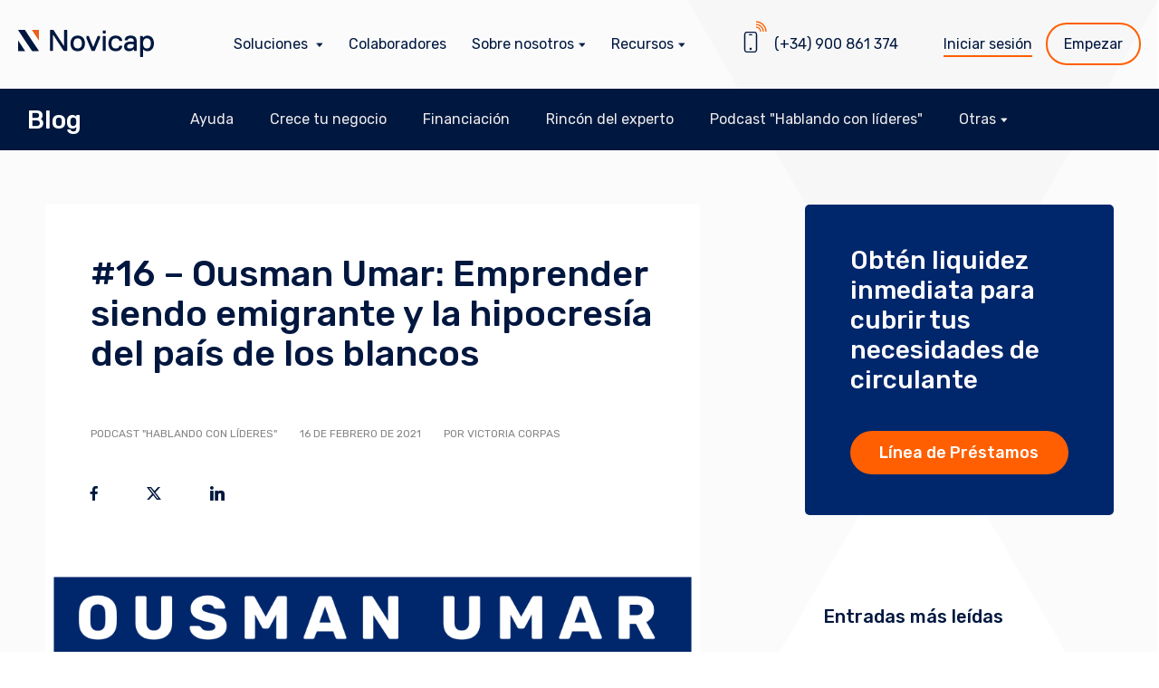

--- FILE ---
content_type: text/html; charset=UTF-8
request_url: https://novicap.com/blog/16-ousman-umar/
body_size: 29224
content:
<!doctype html>
<html lang="es-ES" prefix="og: http://ogp.me/ns# fb: http://ogp.me/ns/fb#">
<head>
	<meta charset="UTF-8">
	<meta name="viewport" content="width=device-width, initial-scale=1">
	<link rel="profile" href="https://gmpg.org/xfn/11">
   <link rel="shortcut icon" type="image/x-icon" href="https://novicap.com/assets/uploads/2021/09/cropped-cropped-favicon.png"><link rel="apple-touch-icon" sizes="180x180" href="https://novicap.com/assets/uploads/2021/09/cropped-cropped-favicon.png"><link rel="mask-icon" href="https://novicap.com/assets/uploads/2021/09/cropped-cropped-favicon.png" color="#5bbad5">	<link rel="manifest" href="/site.webmanifest">
	<meta name="msapplication-TileColor" content="#da532c">
	<meta name="theme-color" content="#ffffff">

   <link rel="preconnect" href="https://fonts.googleapis.com">
   <link rel="preconnect" href="https://fonts.gstatic.com" crossorigin>
   <link href="https://fonts.googleapis.com/css2?family=Rubik:ital,wght@0,400;0,500;0,700;1,400;1,500;1,700&display=swap" rel="stylesheet">
		<meta name='robots' content='index, follow, max-image-preview:large, max-snippet:-1, max-video-preview:-1' />
	<style>img:is([sizes="auto" i], [sizes^="auto," i]) { contain-intrinsic-size: 3000px 1500px }</style>
	
<!-- Powered by Social Snap v1.1.8.3 - https://socialsnap.com/ -->
<meta property="og:type" content="article">
<meta property="og:title" content="#16 &#8211; Ousman Umar: Emprender siendo emigrante y la hipocresía del país de los blancos">
<meta property="og:description" content="https://open.spotify.com/episode/3I5Mw5jOq4cK7k9HCiyunc?si=f4efe2bb1fec406a En este episodio de “Hablando con líderes” Joan Rovira">
<meta property="og:url" content="https://novicap.com/blog/16-ousman-umar/">
<meta property="og:site_name" content="Novicap">
<meta property="og:updated_time" content="2023-06-20T13:20:14+02:00">
<meta property="article:publisher" content="https://www.facebook.com/novicapfinance/">
<meta property="og:image" content="https://novicap.com/assets/uploads/2021/02/Ousman-Umar-New-Thumbnail-Youtube-ND.png">
<meta property="og:image:width" content="1920">
<meta property="og:image:height" content="1080">
<meta property="article:published_time" content="2021-02-16T17:38:00+01:00">
<meta property="article:modified_time" content="2023-06-20T13:20:14+02:00">
<meta property="fb:app_id" content="1923155921341058">
<meta name="twitter:card" content="summary_large_image">
<meta name="twitter:title" content="#16 &#8211; Ousman Umar: Emprender siendo emigrante y la hipocresía del país de los blancos">
<meta name="twitter:description" content="https://open.spotify.com/episode/3I5Mw5jOq4cK7k9HCiyunc?si=f4efe2bb1fec406a En este episodio de “Hablando con líderes” Joan Rovira">
<meta name="twitter:image:src" content="https://novicap.com/assets/uploads/2021/02/Ousman-Umar-New-Thumbnail-Youtube-ND.png">
<meta name="twitter:site" content="@Novicap">
<!-- Powered by Social Snap v1.1.8.3 - https://socialsnap.com/ -->


	<!-- This site is optimized with the Yoast SEO plugin v26.4 - https://yoast.com/wordpress/plugins/seo/ -->
	<title>#16 - Ousman Umar: Emprender siendo emigrante y la hipocresía del país de los blancos | Novicap</title>
	<link rel="canonical" href="https://novicap.com/blog/16-ousman-umar/" />
	<meta property="og:locale" content="es_ES" />
	<meta property="og:type" content="article" />
	<meta property="og:title" content="#16 - Ousman Umar: Emprender siendo emigrante y la hipocresía del país de los blancos | Novicap" />
	<meta property="og:description" content="En este episodio de “Hablando con líderes” Joan Rovira y [&hellip;]" />
	<meta property="og:url" content="https://novicap.com/blog/16-ousman-umar/" />
	<meta property="og:site_name" content="Novicap" />
	<meta property="article:publisher" content="https://www.facebook.com/novicapfinance/" />
	<meta property="article:published_time" content="2021-02-16T16:38:00+00:00" />
	<meta property="article:modified_time" content="2023-06-20T11:20:14+00:00" />
	<meta property="og:image" content="https://novicap.com/assets/uploads/2021/02/Ousman-Umar-New-Thumbnail-Youtube-ND.png" />
	<meta property="og:image:width" content="1920" />
	<meta property="og:image:height" content="1080" />
	<meta property="og:image:type" content="image/png" />
	<meta name="author" content="Victoria Corpas" />
	<meta name="twitter:card" content="summary_large_image" />
	<meta name="twitter:creator" content="@novicap" />
	<meta name="twitter:site" content="@novicap" />
	<meta name="twitter:label1" content="Escrito por" />
	<meta name="twitter:data1" content="Victoria Corpas" />
	<meta name="twitter:label2" content="Tiempo de lectura" />
	<meta name="twitter:data2" content="2 minutos" />
	<script type="application/ld+json" class="yoast-schema-graph">{"@context":"https://schema.org","@graph":[{"@type":"Article","@id":"https://novicap.com/blog/16-ousman-umar/#article","isPartOf":{"@id":"https://novicap.com/blog/16-ousman-umar/"},"author":{"name":"Victoria Corpas","@id":"https://novicap.com/#/schema/person/b819a6afc1494cdb59f438df4fcc9c09"},"headline":"#16 &#8211; Ousman Umar: Emprender siendo emigrante y la hipocresía del país de los blancos","datePublished":"2021-02-16T16:38:00+00:00","dateModified":"2023-06-20T11:20:14+00:00","mainEntityOfPage":{"@id":"https://novicap.com/blog/16-ousman-umar/"},"wordCount":452,"commentCount":0,"publisher":{"@id":"https://novicap.com/#organization"},"image":{"@id":"https://novicap.com/blog/16-ousman-umar/#primaryimage"},"thumbnailUrl":"https://novicap.com/assets/uploads/2021/02/Ousman-Umar-New-Thumbnail-Youtube-ND.png","articleSection":["Podcast \"Hablando con líderes\""],"inLanguage":"es","potentialAction":[{"@type":"CommentAction","name":"Comment","target":["https://novicap.com/blog/16-ousman-umar/#respond"]}]},{"@type":"WebPage","@id":"https://novicap.com/blog/16-ousman-umar/","url":"https://novicap.com/blog/16-ousman-umar/","name":"#16 - Ousman Umar: Emprender siendo emigrante y la hipocresía del país de los blancos | Novicap","isPartOf":{"@id":"https://novicap.com/#website"},"primaryImageOfPage":{"@id":"https://novicap.com/blog/16-ousman-umar/#primaryimage"},"image":{"@id":"https://novicap.com/blog/16-ousman-umar/#primaryimage"},"thumbnailUrl":"https://novicap.com/assets/uploads/2021/02/Ousman-Umar-New-Thumbnail-Youtube-ND.png","datePublished":"2021-02-16T16:38:00+00:00","dateModified":"2023-06-20T11:20:14+00:00","breadcrumb":{"@id":"https://novicap.com/blog/16-ousman-umar/#breadcrumb"},"inLanguage":"es","potentialAction":[{"@type":"ReadAction","target":["https://novicap.com/blog/16-ousman-umar/"]}]},{"@type":"ImageObject","inLanguage":"es","@id":"https://novicap.com/blog/16-ousman-umar/#primaryimage","url":"https://novicap.com/assets/uploads/2021/02/Ousman-Umar-New-Thumbnail-Youtube-ND.png","contentUrl":"https://novicap.com/assets/uploads/2021/02/Ousman-Umar-New-Thumbnail-Youtube-ND.png","width":1920,"height":1080,"caption":"Ousman Umar"},{"@type":"BreadcrumbList","@id":"https://novicap.com/blog/16-ousman-umar/#breadcrumb","itemListElement":[{"@type":"ListItem","position":1,"name":"Home","item":"https://novicap.com/"},{"@type":"ListItem","position":2,"name":"#16 &#8211; Ousman Umar: Emprender siendo emigrante y la hipocresía del país de los blancos"}]},{"@type":"WebSite","@id":"https://novicap.com/#website","url":"https://novicap.com/","name":"Novicap","description":"Redefiniendo la gestión del circulante","publisher":{"@id":"https://novicap.com/#organization"},"potentialAction":[{"@type":"SearchAction","target":{"@type":"EntryPoint","urlTemplate":"https://novicap.com/?s={search_term_string}"},"query-input":{"@type":"PropertyValueSpecification","valueRequired":true,"valueName":"search_term_string"}}],"inLanguage":"es"},{"@type":"Organization","@id":"https://novicap.com/#organization","name":"Novicap","url":"https://novicap.com/","logo":{"@type":"ImageObject","inLanguage":"es","@id":"https://novicap.com/#/schema/logo/image/","url":"https://novicap.com/assets/uploads/2021/11/new-novicap-logo-social.png","contentUrl":"https://novicap.com/assets/uploads/2021/11/new-novicap-logo-social.png","width":1200,"height":628,"caption":"Novicap"},"image":{"@id":"https://novicap.com/#/schema/logo/image/"},"sameAs":["https://www.facebook.com/novicapfinance/","https://x.com/novicap","https://es.linkedin.com/company/novicap-fintech","https://www.youtube.com/channel/UCB-kaDe9mSD8VyhcZwuBr2Q?view_as=subscriber"]},{"@type":"Person","@id":"https://novicap.com/#/schema/person/b819a6afc1494cdb59f438df4fcc9c09","name":"Victoria Corpas","image":{"@type":"ImageObject","inLanguage":"es","@id":"https://novicap.com/#/schema/person/image/","url":"https://secure.gravatar.com/avatar/9a8b4a882b9b28222a8438ac4ba3c5150b4f8172dfcc7de977872acc59fcd384?s=96&d=mm&r=g","contentUrl":"https://secure.gravatar.com/avatar/9a8b4a882b9b28222a8438ac4ba3c5150b4f8172dfcc7de977872acc59fcd384?s=96&d=mm&r=g","caption":"Victoria Corpas"},"url":"https://novicap.com/blog/author/victoria-corpasnovicap-com/"}]}</script>
	<!-- / Yoast SEO plugin. -->


<link rel='dns-prefetch' href='//js.hs-scripts.com' />
<link rel='dns-prefetch' href='//fonts.googleapis.com' />
<link rel="alternate" type="application/rss+xml" title="Novicap &raquo; Feed" href="https://novicap.com/feed/" />
<link rel="alternate" type="application/rss+xml" title="Novicap &raquo; Feed de los comentarios" href="https://novicap.com/comments/feed/" />
<link rel="alternate" type="application/rss+xml" title="Novicap &raquo; Comentario #16 &#8211; Ousman Umar: Emprender siendo emigrante y la hipocresía del país de los blancos del feed" href="https://novicap.com/blog/16-ousman-umar/feed/" />
<script>function cpLoadCSS(e,t,n){"use strict";var i=window.document.createElement("link"),o=t||window.document.getElementsByTagName("script")[0];return i.rel="stylesheet",i.href=e,i.media="only x",o.parentNode.insertBefore(i,o),setTimeout(function(){i.media=n||"all"}),i}</script><style>.cp-popup-container .cpro-overlay,.cp-popup-container .cp-popup-wrapper{opacity:0;visibility:hidden;display:none}</style><link rel='stylesheet' id='wp-block-library-css' href='https://novicap.com/cms/wp-includes/css/dist/block-library/style.min.css?ver=6.8.3' type='text/css' media='all' />
<style id='classic-theme-styles-inline-css' type='text/css'>
/*! This file is auto-generated */
.wp-block-button__link{color:#fff;background-color:#32373c;border-radius:9999px;box-shadow:none;text-decoration:none;padding:calc(.667em + 2px) calc(1.333em + 2px);font-size:1.125em}.wp-block-file__button{background:#32373c;color:#fff;text-decoration:none}
</style>
<style id='safe-svg-svg-icon-style-inline-css' type='text/css'>
.safe-svg-cover{text-align:center}.safe-svg-cover .safe-svg-inside{display:inline-block;max-width:100%}.safe-svg-cover svg{fill:currentColor;height:100%;max-height:100%;max-width:100%;width:100%}

</style>
<style id='global-styles-inline-css' type='text/css'>
:root{--wp--preset--aspect-ratio--square: 1;--wp--preset--aspect-ratio--4-3: 4/3;--wp--preset--aspect-ratio--3-4: 3/4;--wp--preset--aspect-ratio--3-2: 3/2;--wp--preset--aspect-ratio--2-3: 2/3;--wp--preset--aspect-ratio--16-9: 16/9;--wp--preset--aspect-ratio--9-16: 9/16;--wp--preset--color--black: #000000;--wp--preset--color--cyan-bluish-gray: #abb8c3;--wp--preset--color--white: #ffffff;--wp--preset--color--pale-pink: #f78da7;--wp--preset--color--vivid-red: #cf2e2e;--wp--preset--color--luminous-vivid-orange: #ff6900;--wp--preset--color--luminous-vivid-amber: #fcb900;--wp--preset--color--light-green-cyan: #7bdcb5;--wp--preset--color--vivid-green-cyan: #00d084;--wp--preset--color--pale-cyan-blue: #8ed1fc;--wp--preset--color--vivid-cyan-blue: #0693e3;--wp--preset--color--vivid-purple: #9b51e0;--wp--preset--gradient--vivid-cyan-blue-to-vivid-purple: linear-gradient(135deg,rgba(6,147,227,1) 0%,rgb(155,81,224) 100%);--wp--preset--gradient--light-green-cyan-to-vivid-green-cyan: linear-gradient(135deg,rgb(122,220,180) 0%,rgb(0,208,130) 100%);--wp--preset--gradient--luminous-vivid-amber-to-luminous-vivid-orange: linear-gradient(135deg,rgba(252,185,0,1) 0%,rgba(255,105,0,1) 100%);--wp--preset--gradient--luminous-vivid-orange-to-vivid-red: linear-gradient(135deg,rgba(255,105,0,1) 0%,rgb(207,46,46) 100%);--wp--preset--gradient--very-light-gray-to-cyan-bluish-gray: linear-gradient(135deg,rgb(238,238,238) 0%,rgb(169,184,195) 100%);--wp--preset--gradient--cool-to-warm-spectrum: linear-gradient(135deg,rgb(74,234,220) 0%,rgb(151,120,209) 20%,rgb(207,42,186) 40%,rgb(238,44,130) 60%,rgb(251,105,98) 80%,rgb(254,248,76) 100%);--wp--preset--gradient--blush-light-purple: linear-gradient(135deg,rgb(255,206,236) 0%,rgb(152,150,240) 100%);--wp--preset--gradient--blush-bordeaux: linear-gradient(135deg,rgb(254,205,165) 0%,rgb(254,45,45) 50%,rgb(107,0,62) 100%);--wp--preset--gradient--luminous-dusk: linear-gradient(135deg,rgb(255,203,112) 0%,rgb(199,81,192) 50%,rgb(65,88,208) 100%);--wp--preset--gradient--pale-ocean: linear-gradient(135deg,rgb(255,245,203) 0%,rgb(182,227,212) 50%,rgb(51,167,181) 100%);--wp--preset--gradient--electric-grass: linear-gradient(135deg,rgb(202,248,128) 0%,rgb(113,206,126) 100%);--wp--preset--gradient--midnight: linear-gradient(135deg,rgb(2,3,129) 0%,rgb(40,116,252) 100%);--wp--preset--font-size--small: 13px;--wp--preset--font-size--medium: 20px;--wp--preset--font-size--large: 36px;--wp--preset--font-size--x-large: 42px;--wp--preset--spacing--20: 0.44rem;--wp--preset--spacing--30: 0.67rem;--wp--preset--spacing--40: 1rem;--wp--preset--spacing--50: 1.5rem;--wp--preset--spacing--60: 2.25rem;--wp--preset--spacing--70: 3.38rem;--wp--preset--spacing--80: 5.06rem;--wp--preset--shadow--natural: 6px 6px 9px rgba(0, 0, 0, 0.2);--wp--preset--shadow--deep: 12px 12px 50px rgba(0, 0, 0, 0.4);--wp--preset--shadow--sharp: 6px 6px 0px rgba(0, 0, 0, 0.2);--wp--preset--shadow--outlined: 6px 6px 0px -3px rgba(255, 255, 255, 1), 6px 6px rgba(0, 0, 0, 1);--wp--preset--shadow--crisp: 6px 6px 0px rgba(0, 0, 0, 1);}:where(.is-layout-flex){gap: 0.5em;}:where(.is-layout-grid){gap: 0.5em;}body .is-layout-flex{display: flex;}.is-layout-flex{flex-wrap: wrap;align-items: center;}.is-layout-flex > :is(*, div){margin: 0;}body .is-layout-grid{display: grid;}.is-layout-grid > :is(*, div){margin: 0;}:where(.wp-block-columns.is-layout-flex){gap: 2em;}:where(.wp-block-columns.is-layout-grid){gap: 2em;}:where(.wp-block-post-template.is-layout-flex){gap: 1.25em;}:where(.wp-block-post-template.is-layout-grid){gap: 1.25em;}.has-black-color{color: var(--wp--preset--color--black) !important;}.has-cyan-bluish-gray-color{color: var(--wp--preset--color--cyan-bluish-gray) !important;}.has-white-color{color: var(--wp--preset--color--white) !important;}.has-pale-pink-color{color: var(--wp--preset--color--pale-pink) !important;}.has-vivid-red-color{color: var(--wp--preset--color--vivid-red) !important;}.has-luminous-vivid-orange-color{color: var(--wp--preset--color--luminous-vivid-orange) !important;}.has-luminous-vivid-amber-color{color: var(--wp--preset--color--luminous-vivid-amber) !important;}.has-light-green-cyan-color{color: var(--wp--preset--color--light-green-cyan) !important;}.has-vivid-green-cyan-color{color: var(--wp--preset--color--vivid-green-cyan) !important;}.has-pale-cyan-blue-color{color: var(--wp--preset--color--pale-cyan-blue) !important;}.has-vivid-cyan-blue-color{color: var(--wp--preset--color--vivid-cyan-blue) !important;}.has-vivid-purple-color{color: var(--wp--preset--color--vivid-purple) !important;}.has-black-background-color{background-color: var(--wp--preset--color--black) !important;}.has-cyan-bluish-gray-background-color{background-color: var(--wp--preset--color--cyan-bluish-gray) !important;}.has-white-background-color{background-color: var(--wp--preset--color--white) !important;}.has-pale-pink-background-color{background-color: var(--wp--preset--color--pale-pink) !important;}.has-vivid-red-background-color{background-color: var(--wp--preset--color--vivid-red) !important;}.has-luminous-vivid-orange-background-color{background-color: var(--wp--preset--color--luminous-vivid-orange) !important;}.has-luminous-vivid-amber-background-color{background-color: var(--wp--preset--color--luminous-vivid-amber) !important;}.has-light-green-cyan-background-color{background-color: var(--wp--preset--color--light-green-cyan) !important;}.has-vivid-green-cyan-background-color{background-color: var(--wp--preset--color--vivid-green-cyan) !important;}.has-pale-cyan-blue-background-color{background-color: var(--wp--preset--color--pale-cyan-blue) !important;}.has-vivid-cyan-blue-background-color{background-color: var(--wp--preset--color--vivid-cyan-blue) !important;}.has-vivid-purple-background-color{background-color: var(--wp--preset--color--vivid-purple) !important;}.has-black-border-color{border-color: var(--wp--preset--color--black) !important;}.has-cyan-bluish-gray-border-color{border-color: var(--wp--preset--color--cyan-bluish-gray) !important;}.has-white-border-color{border-color: var(--wp--preset--color--white) !important;}.has-pale-pink-border-color{border-color: var(--wp--preset--color--pale-pink) !important;}.has-vivid-red-border-color{border-color: var(--wp--preset--color--vivid-red) !important;}.has-luminous-vivid-orange-border-color{border-color: var(--wp--preset--color--luminous-vivid-orange) !important;}.has-luminous-vivid-amber-border-color{border-color: var(--wp--preset--color--luminous-vivid-amber) !important;}.has-light-green-cyan-border-color{border-color: var(--wp--preset--color--light-green-cyan) !important;}.has-vivid-green-cyan-border-color{border-color: var(--wp--preset--color--vivid-green-cyan) !important;}.has-pale-cyan-blue-border-color{border-color: var(--wp--preset--color--pale-cyan-blue) !important;}.has-vivid-cyan-blue-border-color{border-color: var(--wp--preset--color--vivid-cyan-blue) !important;}.has-vivid-purple-border-color{border-color: var(--wp--preset--color--vivid-purple) !important;}.has-vivid-cyan-blue-to-vivid-purple-gradient-background{background: var(--wp--preset--gradient--vivid-cyan-blue-to-vivid-purple) !important;}.has-light-green-cyan-to-vivid-green-cyan-gradient-background{background: var(--wp--preset--gradient--light-green-cyan-to-vivid-green-cyan) !important;}.has-luminous-vivid-amber-to-luminous-vivid-orange-gradient-background{background: var(--wp--preset--gradient--luminous-vivid-amber-to-luminous-vivid-orange) !important;}.has-luminous-vivid-orange-to-vivid-red-gradient-background{background: var(--wp--preset--gradient--luminous-vivid-orange-to-vivid-red) !important;}.has-very-light-gray-to-cyan-bluish-gray-gradient-background{background: var(--wp--preset--gradient--very-light-gray-to-cyan-bluish-gray) !important;}.has-cool-to-warm-spectrum-gradient-background{background: var(--wp--preset--gradient--cool-to-warm-spectrum) !important;}.has-blush-light-purple-gradient-background{background: var(--wp--preset--gradient--blush-light-purple) !important;}.has-blush-bordeaux-gradient-background{background: var(--wp--preset--gradient--blush-bordeaux) !important;}.has-luminous-dusk-gradient-background{background: var(--wp--preset--gradient--luminous-dusk) !important;}.has-pale-ocean-gradient-background{background: var(--wp--preset--gradient--pale-ocean) !important;}.has-electric-grass-gradient-background{background: var(--wp--preset--gradient--electric-grass) !important;}.has-midnight-gradient-background{background: var(--wp--preset--gradient--midnight) !important;}.has-small-font-size{font-size: var(--wp--preset--font-size--small) !important;}.has-medium-font-size{font-size: var(--wp--preset--font-size--medium) !important;}.has-large-font-size{font-size: var(--wp--preset--font-size--large) !important;}.has-x-large-font-size{font-size: var(--wp--preset--font-size--x-large) !important;}
:where(.wp-block-post-template.is-layout-flex){gap: 1.25em;}:where(.wp-block-post-template.is-layout-grid){gap: 1.25em;}
:where(.wp-block-columns.is-layout-flex){gap: 2em;}:where(.wp-block-columns.is-layout-grid){gap: 2em;}
:root :where(.wp-block-pullquote){font-size: 1.5em;line-height: 1.6;}
</style>
<link rel='stylesheet' id='socialsnap-styles-css' href='https://novicap.com/assets/plugins/socialsnap-plus/assets/css/socialsnap.css?ver=1.1.8.3' type='text/css' media='all' />
<script>document.addEventListener('DOMContentLoaded', function(event) {  if( typeof cpLoadCSS !== 'undefined' ) { cpLoadCSS('https://novicap.com/assets/plugins/convertpro/assets/modules/css/cp-popup.css?ver=1.8.6', 0, 'all'); } }); </script>
<link rel='stylesheet' id='cp-animate-style-css' href='https://novicap.com/assets/plugins/convertpro/assets/modules/css/animate.css?ver=1.8.6' type='text/css' media='all' />
<link rel='stylesheet' id='cmplz-general-css' href='https://novicap.com/assets/plugins/complianz-gdpr-premium/assets/css/cookieblocker.min.css?ver=1764330743' type='text/css' media='all' />
<link rel='stylesheet' id='main-style-css' href='https://novicap.com/assets/themes/novicap/_/css/main.min.css?ver=1764580544376' type='text/css' media='all' />
<link rel='stylesheet' id='cp-google-fonts-4818-css' href='//fonts.googleapis.com/css?family=Rubik%3ANormal%2C&#038;ver=1.8.6' type='text/css' media='all' />
<script type="text/javascript" src="https://novicap.com/cms/wp-includes/js/jquery/jquery.min.js?ver=3.7.1" id="jquery-core-js"></script>
<script type="text/javascript" src="https://novicap.com/cms/wp-includes/js/jquery/jquery-migrate.min.js?ver=3.4.1" id="jquery-migrate-js"></script>
<script type="text/javascript" id="ajax_comment-js-extra">
/* <![CDATA[ */
var misha_ajax_comment_params = {"ajaxurl":"https:\/\/novicap.com\/cms\/wp-admin\/admin-ajax.php"};
/* ]]> */
</script>
<script type="text/javascript" src="https://novicap.com/assets/themes/novicap/_/js/ajax-comment.js?ver=6.8.3" id="ajax_comment-js"></script>
<link rel="https://api.w.org/" href="https://novicap.com/wp-json/" /><link rel="alternate" title="JSON" type="application/json" href="https://novicap.com/wp-json/wp/v2/posts/18322" /><link rel="EditURI" type="application/rsd+xml" title="RSD" href="https://novicap.com/cms/xmlrpc.php?rsd" />
<link rel='shortlink' href='https://novicap.com/?p=18322' />
<link rel="alternate" title="oEmbed (JSON)" type="application/json+oembed" href="https://novicap.com/wp-json/oembed/1.0/embed?url=https%3A%2F%2Fnovicap.com%2Fblog%2F16-ousman-umar%2F" />
<link rel="alternate" title="oEmbed (XML)" type="text/xml+oembed" href="https://novicap.com/wp-json/oembed/1.0/embed?url=https%3A%2F%2Fnovicap.com%2Fblog%2F16-ousman-umar%2F&#038;format=xml" />
<meta name="generator" content="WPML ver:4.8.5 stt:37,1,2;" />
			<!-- DO NOT COPY THIS SNIPPET! Start of Page Analytics Tracking for HubSpot WordPress plugin v11.3.21-->
			<script class="hsq-set-content-id" data-content-id="blog-post">
				var _hsq = _hsq || [];
				_hsq.push(["setContentType", "blog-post"]);
			</script>
			<!-- DO NOT COPY THIS SNIPPET! End of Page Analytics Tracking for HubSpot WordPress plugin -->
						<style>.cmplz-hidden {
					display: none !important;
				}</style><style type="text/css">.ss-inline-share-wrapper .ss-social-icons-container > li > a{background-color: #ffffff} .ss-inline-share-wrapper .ss-social-icons-container > li > a:hover{background-color: #ffffff} .ss-inline-share-wrapper .ss-social-icons-container > li > a, .ss-inline-share-wrapper .ss-social-icons-container > li > a.ss-share-all{color: #00173f !important} .ss-inline-share-wrapper .ss-social-icons-container > li > a:hover, .ss-inline-share-wrapper .ss-social-icons-container > li > a.ss-share-all:hover{color: #00173f !important}</style><link rel="icon" href="https://novicap.com/assets/uploads/2021/09/cropped-cropped-favicon-32x32.png" sizes="32x32" />
<link rel="icon" href="https://novicap.com/assets/uploads/2021/09/cropped-cropped-favicon-192x192.png" sizes="192x192" />
<link rel="apple-touch-icon" href="https://novicap.com/assets/uploads/2021/09/cropped-cropped-favicon-180x180.png" />
<meta name="msapplication-TileImage" content="https://novicap.com/assets/uploads/2021/09/cropped-cropped-favicon-270x270.png" />
		<style type="text/css" id="wp-custom-css">
			
@media (min-width: 768px) {
.text-container .cp-image-main img {
    margin: unset
}
}

.text-container .cp-image-main img {
    margin: unset
}		</style>
		  <link rel='dns-prefetch' href='static.hotjar.com'>
  <link rel='dns-prefetch' href='cdn.optimizely.com'>
  <link rel='dns-prefetch' href='www.googletagmanager.com'>
  <link rel='dns-prefetch' href='connect.facebook.net'>
  <link rel='dns-prefetch' href='sibautomation.com'>
  <link rel='dns-prefetch' href='//apis.google.com' />
  <link rel="dns-prefetch" href="//fonts.google.com">
  <link rel="dns-prefetch" href="//google-analytics.com">
  <link rel='dns-prefetch' href='www.googleadservices.com'>
  <link rel='dns-prefetch' href='www.google-analytics.com'>
  <link rel='dns-prefetch' href='sjs.bizographics.com'>
    </head>


<body data-cmplz=1 class="wp-singular post-template-default single single-post postid-18322 single-format-standard wp-theme-novicap  no-mobile cp_aff_false no-sidebar">


	<header id="header" class="header">

	   <div class="module module--fec">
      <a href="https://novicap.com/" title="Novicap" class="logo-link block--self-start">
         <svg width="150" height="30" viewBox="0 0 150 30" xmlns="http://www.w3.org/2000/svg"><g fill="none" fill-rule="nonzero"><path fill="#00173f" d="M53.842 23.264h-2.994l-.665-.333-11.312-17.3h-.332v17.3l-.333.333h-2.662l-.332-.333V.308l.332-.332h2.995l.665.332 11.312 17.3h.332V.308l.333-.332h2.661l.333.332v22.623zM65.819 20.603c2.993 0 4.657-1.997 4.657-5.656 0-3.66-1.664-5.656-4.657-5.656-2.995 0-4.658 1.996-4.658 5.656 0 3.66 1.663 5.656 4.658 5.656m0-14.306c4.99 0 7.984 3.327 7.984 8.65s-2.994 8.65-7.984 8.65c-4.991 0-7.985-3.327-7.985-8.65s2.994-8.65 7.985-8.65M84.78 22.931l-.332.333h-2.994l-.333-.333-5.655-13.64V6.962l.332-.333h1.997l.332.333 4.658 11.644h.333l4.657-11.644.333-.333h1.996l.333.333v2.329zM96.424 23.264h-2.661l-.333-.333V6.962l.333-.333h2.661l.333.333v15.97l-.333.332zm0-19.296h-2.661l-.333-.333V.974l.333-.333h2.661l.333.333v2.661l-.333.333zM107.735 20.603c2.662 0 3.66-1.331 3.993-2.662l.332-.333h2.662l.333.333c-.333 2.994-2.662 5.656-7.32 5.656-4.99 0-7.984-3.327-7.984-8.65s2.994-8.65 7.984-8.65c4.658 0 6.987 2.661 7.32 5.655l-.333.333h-2.662l-.332-.333c-.333-1.33-1.33-2.661-3.993-2.661-2.994 0-4.657 1.996-4.657 5.656 0 3.66 1.663 5.656 4.657 5.656M127.696 16.278l-.333-.333s-.998-.333-2.662-.333c-2.993 0-4.325.998-4.325 2.662 0 1.663.999 2.329 2.995 2.329 2.662 0 4.325-1.331 4.325-3.327v-.998zm2.994 6.986h-2.329l-.333-.333-.332-1.33h-.333s-1.33 1.996-4.658 1.996c-3.66 0-5.655-1.996-5.655-5.323 0-3.66 2.994-5.323 7.319-5.323 1.664 0 2.994.332 2.994.332l.333-.332v-.666c0-2.329-.998-2.994-3.327-2.994-2.329 0-3.327.665-3.327 1.996l-.332.333h-2.662l-.333-.333c0-2.329 1.663-4.99 6.654-4.99 4.99 0 6.654 2.329 6.654 7.319v9.315l-.333.333zM142.334 9.29c-2.662 0-4.325 1.665-4.325 5.657s1.663 5.656 4.325 5.656c2.661 0 4.325-1.997 4.325-5.656 0-3.66-1.664-5.656-4.325-5.656m.333 14.306c-2.995 0-4.325-1.996-4.325-1.996h-.333v7.984l-.333.333h-2.662l-.332-.333V6.962l.332-.333h2.33l.332.333.333 1.331h.333s1.33-1.996 4.325-1.996c4.657 0 7.318 3.66 7.318 8.65s-2.66 8.65-7.318 8.65"/><path fill="#EA611C" d="M22.566-.054h-7.443l7.775 11.813V.277z"/><path fill="#0B2667" d="M.378-.054L.209.114l.165-.168z"/><path fill="#00173f" d="M.373 23.483h7.443L.042 11.67V23.15z"/><path fill="#0B2667" d="M.042.279L.21.114.044.281z"/><path fill="#00173f" d="M22.897 23.09l-.11.112-.226.223H15.91l-.654-.335-7.592-11.215L.044.28.21.114l.169-.168h6.651l.654.335 7.592 11.549z"/></g></svg>
         
               </a>
      
      <div class="header__menu">

         <ul class="first-nav">
         <li class="menu-item menu-item-has-children"><a href="https://novicap.com/soluciones/" title="Soluciones" class="with-subnav" data-id="subnav-0"><span>Soluciones</span></a>  <ul id="subnav-0" class="sub-menu sb-4 -subnav-top-space"><li class="header__menu_cols_title">   <span class="header__menu_cols_title_item">Soluciones de financiación</span>   <span class="header__menu_cols_title_item">Soluciones de pagos</span></li><li class="menu-item sub-menu-item"><p class="subnav-title-wrap"><a href="https://novicap.com/soluciones/cobros-de-clientes/" title="Cobros de clientes"><span class="subnav-title-ico"><img src="https://novicap.com/assets/uploads/2021/09/factoring-1.svg" alt=""></span>Cobros de clientes</a></p>    <ul class="sub-sub-menu"><li class="menu-item"><a href="https://novicap.com/soluciones/cobros-de-clientes/factoring/" title="Línea de Factoring">Línea de Factoring</a></li><li class="menu-item"><a href="https://novicap.com/soluciones/cobros-de-clientes/descuento-de-pagares/" title="Línea de Descuento de Pagarés">Línea de Descuento de Pagarés</a></li><li class="menu-item"><a href="https://novicap.com/soluciones/cobros-de-clientes/anticipo-de-facturas/" title="Línea de Anticipo de Facturas">Línea de Anticipo de Facturas</a></li>    </ul></li><li class="menu-item sub-menu-item"><p class="subnav-title-wrap"><a href="https://novicap.com/soluciones/pagos-a-proveedores/" title="Pagos a proveedores"><span class="subnav-title-ico"><img src="https://novicap.com/assets/uploads/2021/09/confirming-1.svg" alt=""></span>Pagos a proveedores</a></p>    <ul class="sub-sub-menu"><li class="menu-item"><a href="https://novicap.com/soluciones/pagos-a-proveedores/confirming-estandar/" title="Línea de Confirming Estándar">Línea de Confirming Estándar</a></li><li class="menu-item"><a href="https://novicap.com/soluciones/pagos-a-proveedores/confirming-pronto-pago/" title="Línea de Confirming Pronto Pago">Línea de Confirming Pronto Pago</a></li>    </ul></li><li class="menu-item sub-menu-item"><p class="subnav-title-wrap"><a href="https://novicap.com/soluciones/linea-de-prestamos/" title="Circulante General"><span class="subnav-title-ico"><img src="https://novicap.com/assets/uploads/2021/09/anticipo-facturas-5.svg" alt=""></span>Circulante General</a></p>    <ul class="sub-sub-menu"><li class="menu-item"><a href="https://novicap.com/soluciones/linea-de-prestamos/" title="Línea de Préstamos">Línea de Préstamos</a></li>    </ul></li><li class="menu-item sub-menu-item"><p class="subnav-title-wrap"><a href="https://novicap.com/soluciones/dynamic-discounting/" title="Pagos a proveedores"><span class="subnav-title-ico"><img src="https://novicap.com/assets/uploads/2021/09/dynamic-discunting.svg" alt=""></span>Pagos a proveedores</a></p>    <ul class="sub-sub-menu"><li class="menu-item"><a href="https://novicap.com/soluciones/auto-confirming/" title="Auto Confirming">Auto Confirming</a></li><li class="menu-item"><a href="https://novicap.com/soluciones/dynamic-discounting/" title="Dynamic Discounting">Dynamic Discounting</a></li>    </ul></li><li class="solutions--btn-all"><a href="https://novicap.com/soluciones/" title="Ver todas las soluciones" class="border">Ver todas las soluciones</a></li>  </ul></li><li class="menu-item"><a href="https://novicap.com/colaboradores/" title="Colaboradores">Colaboradores</a></li><li class="menu-item menu-item-has-children"><a href="https://novicap.com/sobre-nosotros/" title="Sobre nosotros" class="with-subnav" data-id="subnav-14"><span>Sobre nosotros</span></a><div id="subnav-14" class="sub-menu list-and-feat">  <ul class="sub-menu-lines"><li class="menu-item sub-menu-item"><p class="subnav-title-wrap"><span class="subnav-title-ico"><img src="https://novicap.com/assets/uploads/2021/07/menu-ico-about.svg" alt=""></span><span class="subnav-title -no-arrow">Sobre nosotros</span></p><li class="menu-item -no-subfamily sub-menu-item -force-li-line"><p class="subnav-title-wrap"><a href="https://novicap.com/sobre-nosotros/" title="Acerca de Novicap" class="subnav-title subnav-title-no-arrow subnav-title-flex">Acerca de Novicap</a></p></li><li class="menu-item -no-subfamily sub-menu-item -force-li-line"><p class="subnav-title-wrap"><a href="https://novicap.com/casos-de-exito/" title="Casos de éxito" class="subnav-title subnav-title-no-arrow subnav-title-flex">Casos de éxito</a></p></li><li class="menu-item -no-subfamily sub-menu-item -force-li-line"><p class="subnav-title-wrap"><a href="https://novicap.com/trabaja-con-nosotros/" title="Trabaja con nosotros" class="subnav-title subnav-title-no-arrow subnav-title-flex">Trabaja con nosotros</a></p></li><li class="menu-item -no-subfamily sub-menu-item -force-li-line"><p class="subnav-title-wrap"><a href="https://novicap.com/prensa/" title="Prensa" class="subnav-title subnav-title-no-arrow subnav-title-flex">Prensa</a></p></li><li class="menu-item -no-subfamily sub-menu-item -force-li-line"><p class="subnav-title-wrap"><a href="https://novicap.com/contacto/" title="Contacto" class="subnav-title subnav-title-no-arrow subnav-title-flex">Contacto</a></p></li>  </ul><div class="sub-menu-feat"><article><div class="menu--feat-pic"><a href="https://novicap.com/casos-de-exito/caso-de-exito-sector-quimico/" title="Caso de éxito: sector químico"><img width="1440" height="700" src="https://novicap.com/assets/uploads/2024/02/sector-quimico-b.jpg" class="attachment-large size-large wp-post-image" alt="" decoding="async" fetchpriority="high" /></a></div><h4 class="menu--feat-title"><a href="https://novicap.com/casos-de-exito/caso-de-exito-sector-quimico/" title="Caso de éxito: sector químico">Caso de éxito: sector químico</a></h4><a class="menu--feat-more" href="https://novicap.com/casos-de-exito/caso-de-exito-sector-quimico/" title="Leer más">Leer más</a></article></div></div></li><li class="menu-item menu-item-has-children"><a href="https://novicap.com/recursos/" title="Recursos" class="with-subnav" data-id="subnav-20"><span>Recursos</span></a><div id="subnav-20" class="sub-menu list-and-feat">  <ul class="sub-menu-lines"><li class="menu-item sub-menu-item"><p class="subnav-title-wrap"><span class="subnav-title-ico"><img src="https://novicap.com/assets/uploads/2021/07/menu-ico-resources.svg" alt=""></span><span class="subnav-title -no-arrow">Recursos</span></p><li class="menu-item -no-subfamily sub-menu-item -force-li-line"><p class="subnav-title-wrap"><a href="https://novicap.com/blog/" title="Blog" class="subnav-title subnav-title-no-arrow subnav-title-flex">Blog</a></p></li><li class="menu-item -no-subfamily sub-menu-item -force-li-line"><p class="subnav-title-wrap"><a href="https://novicap.com/guia-financiera/" title="Guía Financiera" class="subnav-title subnav-title-no-arrow subnav-title-flex">Guía Financiera</a></p></li><li class="menu-item -no-subfamily sub-menu-item -force-li-line"><p class="subnav-title-wrap"><a href="https://novicap.com/recursos/" title="Ebooks, Guías y Webinars" class="subnav-title subnav-title-no-arrow subnav-title-flex">Ebooks, Guías y Webinars</a></p></li><li class="menu-item -no-subfamily sub-menu-item -force-li-line"><p class="subnav-title-wrap"><a href="https://novicap.com/hablando-con-lideres/" title="Podcast &quot;Hablando con Líderes&quot;" class="subnav-title subnav-title-no-arrow subnav-title-flex -icon-inside"><span class="subnav-title-ico"><img src="https://novicap.com/assets/uploads/2021/09/podcast-icon.svg" alt=""></span>Podcast "Hablando con Líderes"</a></p></li><li class="menu-item -no-subfamily sub-menu-item -force-li-line"><p class="subnav-title-wrap"><a href="https://novicap.com/preguntas-frecuentes/" title="Preguntas frecuentes" class="subnav-title subnav-title-no-arrow subnav-title-flex">Preguntas frecuentes</a></p></li><li class="menu-item -no-subfamily sub-menu-item -force-li-line"><p class="subnav-title-wrap"><a href="https://novicap.com/soporte/" title="Soporte" class="subnav-title subnav-title-no-arrow subnav-title-flex">Soporte</a></p></li>  </ul><div class="sub-menu-feat"><article><div class="menu--feat-pic"><a href="https://novicap.com/blog/calendario-financiero-anual-2026/" title="Calendario financiero anual 2026: conoce todas las fechas relevantes para el departamento financiero"><img width="1200" height="628" src="https://novicap.com/assets/uploads/2025/12/blog-featured-calendario-financiero-2026.png" class="attachment-large size-large wp-post-image" alt="Calendario Financiero 2026" decoding="async" /></a></div><h4 class="menu--feat-title"><a href="https://novicap.com/blog/calendario-financiero-anual-2026/" title="Calendario financiero anual 2026: conoce todas las fechas relevantes para el departamento financiero">Calendario financiero anual 2026: conoce todas las fechas relevantes para el departamento financiero</a></h4><a class="menu--feat-more" href="https://novicap.com/blog/calendario-financiero-anual-2026/" title="Leer más">Leer más</a></article></div></div></li>         </ul>
      </div>

      <div class="header__phone">
                 <div class="header__phone__mobile">
            <a href="tel:+34900861374">
               <svg width="41px" height="41px" viewBox="0 0 41 41" version="1.1" xmlns="http://www.w3.org/2000/svg" xmlns:xlink="http://www.w3.org/1999/xlink">
                  <g id="Symbols" stroke="none" stroke-width="1" fill="none" fill-rule="evenodd">
                     <g id="M-header/white" transform="translate(-241.000000, 0.000000)">
                           <g id="HEADER">
                              <g id="Phone" transform="translate(241.000000, 0.000000)">
                                 <circle id="Oval" fill="#FF5F00" cx="20.5" cy="20.5" r="20.5"></circle>
                                 <g id="Group-3" transform="translate(12.478261, 8.021739)" fill="#FFFFFF" fill-rule="nonzero">
                                       <path d="M11.661015,-2.48689958e-14 L3.42985231,-2.48689958e-14 C1.53926846,-2.48689958e-14 -3.19744231e-14,1.54965415 -3.19744231e-14,3.45299407 L-3.19744231e-14,21.4083202 C-3.19744231e-14,23.3116601 1.53926846,24.8613142 3.42985231,24.8613142 L11.661015,24.8613142 C13.5515988,24.8613142 15.0908673,23.3116601 15.0908673,21.4083202 L15.0908673,3.45299407 C15.0908673,1.54843874 13.5515988,-2.48689958e-14 11.661015,-2.48689958e-14 Z M13.7194092,21.4071047 C13.7194092,22.5495949 12.7958482,23.4793874 11.661015,23.4793874 L3.42985231,23.4793874 C2.29501909,23.4793874 1.37145802,22.5495949 1.37145802,21.4071047 L1.37145802,3.45299407 C1.37145802,2.31050395 2.29501909,1.38071146 3.42985231,1.38071146 L11.661015,1.38071146 C12.7958482,1.38071146 13.7194092,2.31050395 13.7194092,3.45299407 L13.7194092,21.4071047 L13.7194092,21.4071047 Z" id="Shape"></path>
                                       <ellipse id="Oval" cx="7.54543363" cy="20.3375395" rx="1.37145802" ry="1.38071146"></ellipse>
                                       <path d="M8.91689165,3.14063241 L6.17276835,3.14063241 C5.79368576,3.14063241 5.48703934,3.44934783 5.48703934,3.83098814 C5.48703934,4.21262846 5.79368576,4.52134387 6.17276835,4.52134387 L8.91689165,4.52134387 C9.29597424,4.52134387 9.60262066,4.21262846 9.60262066,3.83098814 C9.60262066,3.44934783 9.29597424,3.14063241 8.91689165,3.14063241 Z" id="Path"></path>
                                 </g>
                              </g>
                           </g>
                     </g>
                  </g>
               </svg>
            </a>
         </div>
         <div class="header__phone__large">
            <a href="tel:+34900861374" class="link-inside">
               <svg width="26px" height="36px" viewBox="0 0 26 36" version="1.1" xmlns="http://www.w3.org/2000/svg" xmlns:xlink="http://www.w3.org/1999/xlink">
                  <defs>
                     <rect id="path-1" x="0" y="0" width="13" height="16"></rect>
                  </defs>
                  <g id="Symbols" stroke="none" stroke-width="1" fill="none" fill-rule="evenodd">
                     <g id="D-header/blue" transform="translate(-790.000000, -4.000000)">
                           <g id="HEADER">
                              <g id="Phone" transform="translate(790.000000, 0.000000)">
                                 <g>
                                       <g id="Group-3" class="icon" transform="translate(0.857143, 15.878409)" fill-rule="nonzero">
                                          <path d="M11.0388571,-2.48689958e-14 L3.24685714,-2.48689958e-14 C1.45714286,-2.48689958e-14 -3.19744231e-14,1.44886364 -3.19744231e-14,3.22840909 L-3.19744231e-14,20.0159091 C-3.19744231e-14,21.7954545 1.45714286,23.2443182 3.24685714,23.2443182 L11.0388571,23.2443182 C12.8285714,23.2443182 14.2857143,21.7954545 14.2857143,20.0159091 L14.2857143,3.22840909 C14.2857143,1.44772727 12.8285714,-2.48689958e-14 11.0388571,-2.48689958e-14 Z M12.9874286,20.0147727 C12.9874286,21.0829545 12.1131429,21.9522727 11.0388571,21.9522727 L3.24685714,21.9522727 C2.17257143,21.9522727 1.29828571,21.0829545 1.29828571,20.0147727 L1.29828571,3.22840909 C1.29828571,2.16022727 2.17257143,1.29090909 3.24685714,1.29090909 L11.0388571,1.29090909 C12.1131429,1.29090909 12.9874286,2.16022727 12.9874286,3.22840909 L12.9874286,20.0147727 L12.9874286,20.0147727 Z" id="Shape"></path>
                                          <ellipse id="Oval" cx="7.14285714" cy="19.0147727" rx="1.29828571" ry="1.29090909"></ellipse>
                                          <path d="M8.44114286,2.93636364 L5.84342857,2.93636364 C5.48457143,2.93636364 5.19428571,3.225 5.19428571,3.58181818 C5.19428571,3.93863636 5.48457143,4.22727273 5.84342857,4.22727273 L8.44114286,4.22727273 C8.8,4.22727273 9.09028571,3.93863636 9.09028571,3.58181818 C9.09028571,3.225 8.8,2.93636364 8.44114286,2.93636364 Z" id="Path"></path>
                                       </g>
                                       <g id="Oval-+-Oval-Copy-+-Oval-Copy-2-Mask" transform="translate(14.000000, 0.000000)">
                                          <mask id="mask-2" fill="white">
                                             <use xlink:href="#path-1"></use>
                                          </mask>
                                          <g id="Mask"></g>
                                          <circle class="phone" stroke-width="1.3" mask="url(#mask-2)" cx="0" cy="16" r="5"></circle>
                                          <circle class="phone" stroke-width="1.3" mask="url(#mask-2)" cx="0" cy="16" r="8"></circle>
                                          <circle class="phone" stroke-width="1.3" mask="url(#mask-2)" cx="0" cy="16" r="11"></circle>
                                       </g>
                                 </g>
                              </g>
                           </g>
                     </g>
                  </g>
               </svg>
               <span>(+34) 900 861 374</span>
            </a>
            <a href="tel:+34900861374" class="phone-sub-menu">
               <span class="pre">Asesores disponibles</span>
               <span class="hour">Lun-Vie: 8:00 a 18:00</span>
               <span class="color-acc">¡Llama ahora!</span>
                           </a>
         </div>
      </div>
            <div class="header__user">
        <a href="https://app.novicap.com/users/sign_in?language=es" class="under" title="Iniciar sesión">Iniciar sesión</a><a href="//novicap.com/habla-con-ventas/" class="border" title="Empezar">Empezar</a>      </div>

      <button class="header__hamburger">
         <span class="header__hamburger-box">
            <span class="header__hamburger-inner"></span>
         </span>
      </button>
   </div>

   <div class="header__mobile" id="header--mobile">
      <ul class="mobile-nav">
      <li class="menu-item menu-item-has-children"><a href="#" title="Soluciones" class="menu-item-has-children-link"><span>Soluciones</span></a>  <ul class="sub-menu"><li class="menu-item menu-item-has-subchildren">   <p class="header__mobile_solution_separator">Soluciones de financiación</p><p class="subnav-title-wrap"><span class="subnav-title-ico"><img src="https://novicap.com/assets/uploads/2021/09/factoring-1.svg" alt=""></span><a href="https://novicap.com/soluciones/cobros-de-clientes/" title="Cobros de clientes" class="subnav-title">Cobros de clientes</a></p>    <ul class="sub-sub-menu"><li class="menu-item"><a href="https://novicap.com/soluciones/cobros-de-clientes/factoring/" title="Línea de Factoring">Línea de Factoring</a></li><li class="menu-item"><a href="https://novicap.com/soluciones/cobros-de-clientes/descuento-de-pagares/" title="Línea de Descuento de Pagarés">Línea de Descuento de Pagarés</a></li><li class="menu-item"><a href="https://novicap.com/soluciones/cobros-de-clientes/anticipo-de-facturas/" title="Línea de Anticipo de Facturas">Línea de Anticipo de Facturas</a></li>    </ul></li><li class="menu-item menu-item-has-subchildren"><p class="subnav-title-wrap"><span class="subnav-title-ico"><img src="https://novicap.com/assets/uploads/2021/09/confirming-1.svg" alt=""></span><a href="https://novicap.com/soluciones/pagos-a-proveedores/" title="Pagos a proveedores" class="subnav-title">Pagos a proveedores</a></p>    <ul class="sub-sub-menu"><li class="menu-item"><a href="https://novicap.com/soluciones/pagos-a-proveedores/confirming-estandar/" title="Línea de Confirming Estándar">Línea de Confirming Estándar</a></li><li class="menu-item"><a href="https://novicap.com/soluciones/pagos-a-proveedores/confirming-pronto-pago/" title="Línea de Confirming Pronto Pago">Línea de Confirming Pronto Pago</a></li>    </ul></li><li class="menu-item menu-item-has-subchildren"><p class="subnav-title-wrap"><span class="subnav-title-ico"><img src="https://novicap.com/assets/uploads/2021/09/anticipo-facturas-5.svg" alt=""></span><a href="https://novicap.com/soluciones/linea-de-prestamos/" title="Circulante General" class="subnav-title">Circulante General</a></p>    <ul class="sub-sub-menu"><li class="menu-item"><a href="https://novicap.com/soluciones/linea-de-prestamos/" title="Línea de Préstamos">Línea de Préstamos</a></li>    </ul></li><li class="menu-item menu-item-has-subchildren">   <p class="header__mobile_solution_separator -add-pt">Soluciones de pagos</p><p class="subnav-title-wrap"><span class="subnav-title-ico"><img src="https://novicap.com/assets/uploads/2021/09/dynamic-discunting.svg" alt=""></span><a href="https://novicap.com/soluciones/dynamic-discounting/" title="Pagos a proveedores" class="subnav-title">Pagos a proveedores</a></p>    <ul class="sub-sub-menu"><li class="menu-item"><a href="https://novicap.com/soluciones/auto-confirming/" title="Auto Confirming">Auto Confirming</a></li><li class="menu-item"><a href="https://novicap.com/soluciones/dynamic-discounting/" title="Dynamic Discounting">Dynamic Discounting</a></li>    </ul></li><li class="solutions--btn-all-mobile"><a href="https://novicap.com/soluciones/" title="Ver todas las soluciones" class="border">Ver todas las soluciones</a></li>  </ul></li><li class="menu-item"><a href="https://novicap.com/colaboradores/" title="Colaboradores">Colaboradores</a></li><li class="menu-item menu-item-has-children"><a href="#" title="Sobre nosotros" class="menu-item-has-children-link"><span>Sobre nosotros</span></a>  <ul class="sub-menu"><li class="menu-item -no-subfamily"><p class="subnav-title-wrap"><a href="https://novicap.com/sobre-nosotros/" title="Acerca de Novicap" class="subnav-title-no-arrow">Acerca de Novicap</a></p></li><li class="menu-item -no-subfamily"><p class="subnav-title-wrap"><a href="https://novicap.com/casos-de-exito/" title="Casos de éxito" class="subnav-title-no-arrow">Casos de éxito</a></p></li><li class="menu-item -no-subfamily"><p class="subnav-title-wrap"><a href="https://novicap.com/trabaja-con-nosotros/" title="Trabaja con nosotros" class="subnav-title-no-arrow">Trabaja con nosotros</a></p></li><li class="menu-item -no-subfamily"><p class="subnav-title-wrap"><a href="https://novicap.com/prensa/" title="Prensa" class="subnav-title-no-arrow">Prensa</a></p></li><li class="menu-item -no-subfamily"><p class="subnav-title-wrap"><a href="https://novicap.com/contacto/" title="Contacto" class="subnav-title-no-arrow">Contacto</a></p></li>  </ul></li><li class="menu-item menu-item-has-children"><a href="#" title="Recursos" class="menu-item-has-children-link"><span>Recursos</span></a>  <ul class="sub-menu"><li class="menu-item -no-subfamily"><p class="subnav-title-wrap"><a href="https://novicap.com/blog/" title="Blog" class="subnav-title-no-arrow">Blog</a></p></li><li class="menu-item -no-subfamily"><p class="subnav-title-wrap"><a href="https://novicap.com/guia-financiera/" title="Guía Financiera" class="subnav-title-no-arrow">Guía Financiera</a></p></li><li class="menu-item -no-subfamily"><p class="subnav-title-wrap"><a href="https://novicap.com/recursos/" title="Ebooks, Guías y Webinars" class="subnav-title-no-arrow">Ebooks, Guías y Webinars</a></p></li><li class="menu-item -no-subfamily"><p class="subnav-title-wrap"><span class="subnav-title-ico"><img src="https://novicap.com/assets/uploads/2021/09/podcast-icon.svg" alt=""></span><a href="https://novicap.com/hablando-con-lideres/" title="Podcast &quot;Hablando con Líderes&quot;" class="subnav-title-no-arrow">Podcast "Hablando con Líderes"</a></p></li><li class="menu-item -no-subfamily"><p class="subnav-title-wrap"><a href="https://novicap.com/preguntas-frecuentes/" title="Preguntas frecuentes" class="subnav-title-no-arrow">Preguntas frecuentes</a></p></li><li class="menu-item -no-subfamily"><p class="subnav-title-wrap"><a href="https://novicap.com/soporte/" title="Soporte" class="subnav-title-no-arrow">Soporte</a></p></li>  </ul></li>      </ul>

      <div class="header__mobile__buttons">
        <a href="https://app.novicap.com/users/sign_in?language=es" class="border" title="Iniciar sesión">Iniciar sesión</a><a href="//novicap.com/habla-con-ventas/" class="border border--bg" title="Empezar">Empezar</a>      </div>

      <div class="header__mobile__bottom">
         <ul class="lang-menu">
           <li class="wpml-ls-current-language"><a href="https://novicap.com/blog/16-ousman-umar/" title="Español">ES</a></li><li><a href="https://novicap.com/en/" title="Inglés">EN</a></li><li><a href="https://novicap.com/nl/" title="Holandés">NL</a></li>         </ul>

         <div class="header__mobile__phone">
            <div class="header__mobile__phone_wrap">
                            <svg width="27" height="40" viewBox="0 0 27 40" xmlns="http://www.w3.org/2000/svg" xmlns:xlink="http://www.w3.org/1999/xlink"><defs><path id="a" d="M0 0h13v16H0z"/></defs><g fill="none" fill-rule="evenodd"><g transform="translate(.857 15.878)" fill="#FFF" fill-rule="nonzero"><path d="M11.039 0H3.247C1.457 0 0 1.449 0 3.228v16.788c0 1.78 1.457 3.228 3.247 3.228h7.792c1.79 0 3.247-1.449 3.247-3.228V3.228c0-1.78-1.457-3.228-3.247-3.228zm1.948 20.015a1.945 1.945 0 01-1.948 1.937H3.247a1.945 1.945 0 01-1.949-1.937V3.228c0-1.068.875-1.937 1.949-1.937h7.792c1.074 0 1.948.87 1.948 1.937v16.787z"/><ellipse cx="7.143" cy="19.015" rx="1.298" ry="1.291"/><path d="M8.441 2.936H5.843a.647.647 0 00-.649.646c0 .357.29.645.65.645H8.44c.359 0 .65-.288.65-.645a.647.647 0 00-.65-.646z"/></g><g transform="translate(14)"><mask id="b" fill="#fff"><use xlink:href="#a"/></mask><path d="M5 16a5 5 0 00-5-5M8 16a8 8 0 00-8-8M11 16C11 9.925 6.075 5 0 5" stroke="#FF5F00" stroke-width="1.3" mask="url(#b)"/></g></g></svg>
                            <p>
               <span class="number"><a href="tel:+34900861374">(+34) 900 861 374</a></span>
               <span class="availability">Lun-Vie: 8:00 a 18:00</span>
              </p>
            </div>
         </div>
      </div>



   </div>

	</header>



<section class="blogbar">
  <div class="module module--fsc">
        <p class="blogbar-title"><a href="https://novicap.com/blog/" title="Blog">Blog</a></p>
      <ul class="category-menu">
        <li class="menu-item"><a href="https://novicap.com/blog/categoria/ayuda/" title="Ayuda">Ayuda</a></li><li class="menu-item"><a href="https://novicap.com/blog/categoria/crece-tu-negocio/" title="Crece tu negocio">Crece tu negocio</a></li><li class="menu-item"><a href="https://novicap.com/blog/categoria/financiacion/" title="Financiación">Financiación</a></li><li class="menu-item"><a href="https://novicap.com/blog/categoria/rincon-del-experto/" title="Rincón del experto">Rincón del experto</a></li><li class="menu-item"><a href="https://novicap.com/blog/categoria/podcast-hablando-con-lideres/" title="Podcast "Hablando con líderes"">Podcast "Hablando con líderes"</a></li><li class="menu-item menu-item-has-children"><a href="https://novicap.com/blog/categoria/otras/" title="Otras" class="btn-open-subnav">Otras</a><ul class="sub-menu"><li class="menu-item"><a href="https://novicap.com/blog/categoria/otras/otras-noticias/" title="Otras">Otras noticias</a></li><li class="menu-item"><a href="https://novicap.com/blog/categoria/otras/modelos-oficiales/" title="Otras">Modelos oficiales</a></li><li class="menu-item"><a href="https://novicap.com/blog/categoria/otras/press/" title="Otras">Notas de Prensa</a></li><li class="menu-item"><a href="https://novicap.com/blog/categoria/otras/novicap-foundation/" title="Otras">Novicap Foundation</a></li><li class="menu-item"><a href="https://novicap.com/blog/categoria/otras/novicap-news/" title="Otras">Novicap News</a></li></ul></li>        </ul>
   </div>
</section>
	<article id="post-18322" class="content content--first post-18322 post type-post status-publish format-standard has-post-thumbnail hentry category-podcast-hablando-con-lideres">

	<div class="module module--fsbs">

		<div class="block block--t10">
			<div class="text-container">
				<h1>#16 &#8211; Ousman Umar: Emprender siendo emigrante y la hipocresía del país de los blancos</h1>
				<div class="info info--entry">
					<span><a href="https://novicap.com/blog/categoria/podcast-hablando-con-lideres/" title="Podcast &quot;Hablando con líderes&quot;">Podcast &quot;Hablando con líderes&quot;</a></span><span class="posted-on">16 de Febrero de 2021</span><span class="byline"> por Victoria Corpas</span>				</div>
				<div class="post-social">		<div class="ss-inline-share-wrapper ss-hover-animation-fade ss-with-counter-border ss-inline-total-counter-left ss-left-inline-content ss-regular-icons ss-rectangle-icons ss-without-labels">

						
			<div class="ss-inline-share-content">
				
								
		<ul class="ss-social-icons-container">

							<li class="">

					
						
						<a href="#" data-ss-ss-link="https://www.facebook.com/sharer.php?t=%2316%20%E2%80%93%20Ousman%20Umar%3A%20Emprender%20siendo%20emigrante%20y%20la%20hipocres%C3%ADa%20del%20pa%C3%ADs%20de%20los%20blancos&u=https%3A%2F%2Fnovicap.com%2Fblog%2F16-ousman-umar%2F" class="ss-facebook-color" rel="nofollow noopener"  data-ss-ss-network-id="facebook" data-ss-ss-post-id="18322" data-ss-ss-location="inline_content" data-ss-ss-permalink="https://novicap.com/blog/16-ousman-umar/" data-ss-ss-type="share" data-has-api="true">
					
						<span class="ss-share-network-content">
							<i class="ss ss-facebook"></i>

							
						</span>

											</a>
					
									</li>
							<li class="">

					
						
						<a href="#" data-ss-ss-link="https://twitter.com/intent/tweet?text=%2316+%E2%80%93+Ousman+Umar%3A+Emprender+siendo+emigrante+y+la+hipocres%C3%ADa+del+pa%C3%ADs+de+los+blancos&url=https%3A%2F%2Fnovicap.com%2Fblog%2F16-ousman-umar%2F&via=NoviCap" class="ss-twitter-color" rel="nofollow noopener"  data-ss-ss-network-id="twitter" data-ss-ss-post-id="18322" data-ss-ss-location="inline_content" data-ss-ss-permalink="https://novicap.com/blog/16-ousman-umar/" data-ss-ss-type="share">
					
						<span class="ss-share-network-content">
							<i class="ss ss-twitter"></i>

							
						</span>

											</a>
					
									</li>
							<li class="">

					
						
						<a href="#" data-ss-ss-link="https://www.linkedin.com/shareArticle?title=%2316%20%E2%80%93%20Ousman%20Umar%3A%20Emprender%20siendo%20emigrante%20y%20la%20hipocres%C3%ADa%20del%20pa%C3%ADs%20de%20los%20blancos&url=https%3A%2F%2Fnovicap.com%2Fblog%2F16-ousman-umar%2F&mini=true" class="ss-linkedin-color" rel="nofollow noopener"  data-ss-ss-network-id="linkedin" data-ss-ss-post-id="18322" data-ss-ss-location="inline_content" data-ss-ss-permalink="https://novicap.com/blog/16-ousman-umar/" data-ss-ss-type="share">
					
						<span class="ss-share-network-content">
							<i class="ss ss-linkedin"></i>

							
						</span>

											</a>
					
									</li>
			
					</ul>
					
			</div><!-- END .ss-inline-share-content -->
		</div><!-- END .ss-inline-share-wrapper -->
		</div>							<img width="1920" height="1080" src="https://novicap.com/assets/uploads/2021/02/Ousman-Umar-New-Thumbnail-Youtube-ND.png" class="attachment-post-thumbnail size-post-thumbnail wp-post-image" alt="Ousman Umar" decoding="async" />			
		
				
<figure class="wp-block-embed is-type-video is-provider-spotify wp-block-embed-spotify wp-embed-aspect-16-9 wp-has-aspect-ratio"><div class="wp-block-embed__wrapper">
<div class="cmplz-placeholder-parent"><iframe data-placeholder-image="https://novicap.com/assets/plugins/complianz-gdpr-premium/assets/images/placeholders/spotify-minimal.jpg" data-category="marketing" data-service="spotify" class="cmplz-placeholder-element cmplz-iframe cmplz-iframe-styles cmplz-no-video " data-cmplz-target="src" data-src-cmplz="https://open.spotify.com/embed/episode/3I5Mw5jOq4cK7k9HCiyunc/video?si=f4efe2bb1fec406a&#038;utm_source=oembed" title="Spotify Embed: #16 - Ousman Umar: Emprender siendo emigrante y la hipocresía del país de los blancos" style="border-radius: 12px" width="624" height="351" frameborder="0" allowfullscreen allow="autoplay; clipboard-write; encrypted-media; fullscreen; picture-in-picture" data-deferlazy="1"  src="about:blank" ></iframe></div>
</div></figure>



<p>En este episodio de “Hablando con líderes” Joan Rovira y Ousman Umar hablan sobre su viaje desde Ghana a Barcelona, el racismo y los problemas del capitalismo y la globalización.</p>



<h3 class="wp-block-heading">Descripción del Podcast</h3>



<p>En el episodio número 16 de “Hablando con líderes” hablamos con Ousman Umar, emigrante, autor de un libro, conferenciante y fundador de Nasco Feeding Minds.</p>



<p>Ousman Umar nació en Ghana. A los trece años emprendió un viaje a Europa para conseguir un futuro mejor. Cuatro años después, tras cruzar el Sáhara a pie y el mar en patera, y tras haber visto morir a la mayoría de sus compañeros de viaje, llegó a España. Tras varios meses durmiendo en la calle, una familia lo acogió.</p>



<p>A partir de ese momento comenzó sus estudios, aprendió inglés, español y catalán. Se graduó en Relaciones Públicas, Marketing y Administración de Empresas y tiene un máster en Cooperación Internacional por el ESADE. Es Fundador de Nasco Feeding Minds, una ONG con sede en Ghana y Barcelona a través de la cual brinda educación en su país natal, y que pretende dar a conocer los problemas de la inmigración y propone la formación en nuevas tecnologías como la mejor salida de la pobreza. En 2019 publicó “Viaje al país de los blancos”, un libro en el que relata su viaje a Europa.</p>



<h3 class="wp-block-heading">En este episodio hablamos con Ousman sobre:</h3>



<p>✔ Su viaje desde Ghana a Barcelona</p>



<p>✔ El racismo y por qué sigue tan presente en 2021</p>



<p>✔ Los problemas del capitalismo y la globalización</p>



<p>✔ Emprender siendo inmigrante en España</p>



<p>✔ ¡Y mucho más!</p>



<h3 class="wp-block-heading">Enlaces de interés</h3>



<p><meta charset="utf-8">👉🏻 Ousman Umar en Linkedin &#8211;&nbsp;<a href="https://bit.ly/3nuOHAo" rel="noreferrer noopener" target="_blank">https://bit.ly/3nuOHAo</a></p>



<p><meta charset="utf-8">👉🏻 Ousman Umar en Twitter &#8211;&nbsp;<a href="https://twitter.com/ousmanumar" rel="noreferrer noopener" target="_blank">https://twitter.com/ousmanumar</a></p>



<p><meta charset="utf-8">👉🏻 Ousman Umar en Instagram &#8211;&nbsp;<a href="https://www.instagram.com/ousmanumar/" rel="noreferrer noopener" target="_blank">https://www.instagram.com/ousmanumar/</a></p>



<p><meta charset="utf-8">👉🏻 Nasco Feeding Minds &#8211;&nbsp;<a href="https://nascoict.org/" rel="noreferrer noopener" target="_blank">https://nascoict.org/</a></p>



<p><meta charset="utf-8">👉🏻 “Viaje al país de los blancos” en Amazon &#8211;&nbsp;<a href="https://amzn.to/2QwCijf" rel="noreferrer noopener" target="_blank">https://amzn.to/2QwCijf</a></p>



<p>👉🏻 Corre al país de los blancos &#8211;&nbsp;<a href="https://correalpaisdelosblancos.com/" rel="noreferrer noopener" target="_blank">https://correalpaisdelosblancos.com/</a></p>



<h3 class="wp-block-heading">Acerca de «Hablando con líderes»</h3>



<p>“Hablando con líderes” es un Podcast en el que hablamos con personalidades del campo de los negocios, finanzas, deportes, y startups para aprender sobre su trayectoria y técnicas para llegar al éxito. Puedes suscribirte al Podcast a través de nuestra Newsletter semanal, en la que recibirás un correo cada vez que publiquemos un nuevo episodio.</p>
<span class="cp-load-after-post"></span>			<div class="cpro-onload  cp-popup-global  cp-custom-cls-manual_trigger_4818 "  data-class-id="4818" data-inactive-time='60' ></div>
			
		<div id="cp_popup_id_4818" class="cp-popup-container cp-popup-live-wrap cp_style_4818 cp-module-before_after  " data-style="cp_style_4818" data-module-type="before_after" data-class-id="4818" data-styleslug="pre-after-post-banner-m-es">

			
			<div class="cp-popup-wrapper cp-auto  "  >
				<div class="cp-popup  cpro-animate-container ">

					
				<input type='hidden' class='panel-settings' data-style_id= '4818' data-section='configure' value='{&quot;inline_position&quot;:&quot;after_post&quot;,&quot;enable_display_inline&quot;:&quot;1&quot;,&quot;0&quot;:{&quot;target_rule_display_on&quot;:[&quot;post|all&quot;,&quot;finance_guide|all&quot;]},&quot;show_for_logged_in&quot;:&quot;1&quot;,&quot;hide_on_device&quot;:&quot;&quot;}' ><input type='hidden' class='panel-rulesets' data-style_id= '4818' data-section='configure' value='[]' ><style id='cp_popup_style_4818' type='text/css'>.cp_style_4818 .cp-popup-content {font-family:Rubik;font-style:Normal;font-weight:Normal;}.cp_style_4818 .cp-popup-content{ border-style:none;border-color:#e1e1e1;border-width:1px 1px 1px 1px;border-radius:10px 10px 10px 10px;-webkit-box-shadow:0px 0px 5px 0px rgba(86,86,131,0.6);-moz-box-shadow:0px 0px 5px 0px rgba(86,86,131,0.6);box-shadow:0px 0px 5px 0px rgba(86,86,131,0.6);mobile-breakpoint:767;}.cp_style_4818 #panel-1-4818 .cp-target:hover { }.cp_style_4818 #panel-1-4818 { }.cp_style_4818 .cp-popup-content { width:800px;height:180px;background-color:#00276c;}@media ( max-width: 767px ) {.cp_style_4818 .cp-popup-content{ border-style:none;border-color:#e1e1e1;border-width:1px 1px 1px 1px;border-radius:10px 10px 10px 10px;-webkit-box-shadow:0px 0px 5px 0px rgba(86,86,131,0.6);-moz-box-shadow:0px 0px 5px 0px rgba(86,86,131,0.6);box-shadow:0px 0px 5px 0px rgba(86,86,131,0.6);mobile-breakpoint:767;}.cp_style_4818 #panel-1-4818 .cp-target:hover { }.cp_style_4818 #panel-1-4818 { }.cp_style_4818 .cp-popup-content { width:335px;height:250px;background-color:#00276c;}}.cp_style_4818 .cp-popup .cpro-form .cp-form-input-field{ font-family:inherit;font-style:inherit;font-weight:inherit;text-transform:none;font-size:13px;letter-spacing:0;text-align:left;color:#666;background-color:#fff;border-style:solid;border-width:1px 1px 1px 1px;border-radius:1px 1px 1px 1px;border-color:#bbb;active-border-color:#666;padding:0px 10px 0px 10px;}.cp_style_4818 #form_field-4818 .cp-target:hover { }.cp_style_4818 #form_field-4818 placeholder { color:#666;}.cp_style_4818 .cp-popup .cpro-form .cp-form-input-field input[type='radio'], .cp_style_4818 .cp-popup .cpro-form .cp-form-input-field input[type='checkbox'] {color:#666;background-color:#fff;}.cp_style_4818 .cp-popup .cpro-form .cp-form-input-field:focus {border-color: #666;}.cp_style_4818 .cp-popup .cpro-form .cp-form-input-field::-webkit-input-placeholder {color:#666;}.cp_style_4818 .cp-popup .cpro-form .cp-form-input-field::-moz-placeholder  {color:#666;}.cp_style_4818 .cp-popup .cpro-form .pika-lendar table tbody button:hover { background :#666;}.cp_style_4818 .cp-popup .cpro-form .pika-lendar table tbody .is-selected .pika-button { background :#666;box-shadow : inset 0 1px 3px #666;}.cp_style_4818 #form_field-4818 { }@media ( max-width: 767px ) {.cp_style_4818 .cp-popup .cpro-form .cp-form-input-field{ font-family:inherit;font-style:inherit;font-weight:inherit;text-transform:none;font-size:5px;letter-spacing:0;text-align:left;color:#666;background-color:#fff;border-style:solid;border-width:1px 1px 1px 1px;border-radius:1px 1px 1px 1px;border-color:#bbb;active-border-color:#666;padding:0px 10px 0px 10px;}.cp_style_4818 #form_field-4818 .cp-target:hover { }.cp_style_4818 #form_field-4818 placeholder { color:#666;}.cp_style_4818 .cp-popup .cpro-form .cp-form-input-field input[type='radio'], .cp_style_4818 .cp-popup .cpro-form .cp-form-input-field input[type='checkbox'] {color:#666;background-color:#fff;}.cp_style_4818 .cp-popup .cpro-form .cp-form-input-field:focus {border-color: #666;}.cp_style_4818 .cp-popup .cpro-form .cp-form-input-field::-webkit-input-placeholder {color:#666;}.cp_style_4818 .cp-popup .cpro-form .cp-form-input-field::-moz-placeholder  {color:#666;}.cp_style_4818 .cp-popup .cpro-form .pika-lendar table tbody button:hover { background :#666;}.cp_style_4818 .cp-popup .cpro-form .pika-lendar table tbody .is-selected .pika-button { background :#666;box-shadow : inset 0 1px 3px #666;}.cp_style_4818 #form_field-4818 { }}.cp_style_4818 #cp_heading-1-4818 .cp-target { font-family:inherit;font-style:Inherit;font-weight:Inherit;font-size:28px;line-height:1.2;letter-spacing:0px;text-align:left;color:#ffffff;width:523px;height:46px;}.cp_style_4818 #cp_heading-1-4818 .cp-target:hover { }.cp_style_4818 #cp_heading-1-4818 .cp-rotate-wrap{ transform:rotate( 0deg);}.cp_style_4818 #cp_heading-1-4818 { left: 40px;top: 48.5px;z-index:2;}@media ( max-width: 767px ) {.cp_style_4818 #cp_heading-1-4818 .cp-target { font-family:inherit;font-style:Inherit;font-weight:Inherit;font-size:20px;line-height:1.2;letter-spacing:0px;text-align:center;color:#ffffff;width:287px;height:33px;}.cp_style_4818 #cp_heading-1-4818 .cp-target:hover { }.cp_style_4818 #cp_heading-1-4818 .cp-rotate-wrap{ transform:rotate( 0deg);}.cp_style_4818 #cp_heading-1-4818 { left: 23.5px;top: 30.5px;z-index:2;}}.cp_style_4818 #cp_heading-2-4818 .cp-target { font-family:inherit;font-style:Inherit;font-weight:Inherit;font-size:16px;line-height:1.2;letter-spacing:0px;text-align:left;color:#ffffff;width:518px;height:46px;}.cp_style_4818 #cp_heading-2-4818 .cp-target:hover { }.cp_style_4818 #cp_heading-2-4818 .cp-rotate-wrap{ transform:rotate( 0deg);}.cp_style_4818 #cp_heading-2-4818 { left: 40px;top: 93.5px;z-index:3;}@media ( max-width: 767px ) {.cp_style_4818 #cp_heading-2-4818 .cp-target { font-family:inherit;font-style:Inherit;font-weight:Inherit;font-size:16px;line-height:1.2;letter-spacing:0px;text-align:center;color:#ffffff;width:281px;height:87px;}.cp_style_4818 #cp_heading-2-4818 .cp-target:hover { }.cp_style_4818 #cp_heading-2-4818 .cp-rotate-wrap{ transform:rotate( 0deg);}.cp_style_4818 #cp_heading-2-4818 { left: 27px;top: 76.5px;z-index:3;}}.cp_style_4818 #cp_button-2-4818 .cp-target { font-family:inherit;font-style:Bold;font-weight:Bold;font-size:18px;letter-spacing:0px;text-align:center;color:#fff;background:#ff5f00;width:180px;height:50px;padding:0px 15px 0px 15px;}.cp_style_4818 #cp_button-2-4818 .cp-target:hover { color:#fff;background:#00173f;}.cp_style_4818 #cp_button-2-4818 .cp-target { border-style:none;}.cp_style_4818 #cp_button-2-4818 .cp-target ~ .cp-field-shadow { border-style:none;}.cp_style_4818 #cp_button-2-4818 .cp-target { border-color:#757575;}.cp_style_4818 #cp_button-2-4818 .cp-target ~ .cp-field-shadow { border-color:#757575;}.cp_style_4818 #cp_button-2-4818 .cp-target { border-width:1px 1px 1px 1px;}.cp_style_4818 #cp_button-2-4818 .cp-target ~ .cp-field-shadow { border-width:1px 1px 1px 1px;}.cp_style_4818 #cp_button-2-4818 .cp-target { border-radius:30px 30px 30px 30px;}.cp_style_4818 #cp_button-2-4818 .cp-target ~ .cp-field-shadow { border-radius:30px 30px 30px 30px;}.cp_style_4818 #cp_button-2-4818 .cp-target > .cp-close-link { border-radius:30px 30px 30px 30px;}.cp_style_4818 #cp_button-2-4818 .cp-target > .cp-close-image { border-radius:30px 30px 30px 30px;}.cp_style_4818 #cp_button-2-4818 .cp-target { }.cp_style_4818 #cp_button-2-4818 .cp-target ~ .cp-field-shadow { }.cp_style_4818 #cp_button-2-4818 .cp-rotate-wrap{ transform:rotate( 0deg);}.cp_style_4818 #cp_button-2-4818 .cp-target:hover { }.cp_style_4818 #cp_button-2-4818 .cp-target:hover ~ .cp-field-shadow { }.cp_style_4818 #cp_button-2-4818 { left: 574px;top: 65px;z-index:5;}@media ( max-width: 767px ) {.cp_style_4818 #cp_button-2-4818 .cp-target { font-family:inherit;font-style:Bold;font-weight:Bold;font-size:16px;letter-spacing:0px;text-align:center;color:#fff;background:#ff5f00;width:300px;height:40px;padding:0px 15px 0px 15px;}.cp_style_4818 #cp_button-2-4818 .cp-target:hover { color:#fff;background:#00173f;}.cp_style_4818 #cp_button-2-4818 .cp-target { border-style:none;}.cp_style_4818 #cp_button-2-4818 .cp-target ~ .cp-field-shadow { border-style:none;}.cp_style_4818 #cp_button-2-4818 .cp-target { border-color:#757575;}.cp_style_4818 #cp_button-2-4818 .cp-target ~ .cp-field-shadow { border-color:#757575;}.cp_style_4818 #cp_button-2-4818 .cp-target { border-width:1px 1px 1px 1px;}.cp_style_4818 #cp_button-2-4818 .cp-target ~ .cp-field-shadow { border-width:1px 1px 1px 1px;}.cp_style_4818 #cp_button-2-4818 .cp-target { border-radius:30px 30px 30px 30px;}.cp_style_4818 #cp_button-2-4818 .cp-target ~ .cp-field-shadow { border-radius:30px 30px 30px 30px;}.cp_style_4818 #cp_button-2-4818 .cp-target > .cp-close-link { border-radius:30px 30px 30px 30px;}.cp_style_4818 #cp_button-2-4818 .cp-target > .cp-close-image { border-radius:30px 30px 30px 30px;}.cp_style_4818 #cp_button-2-4818 .cp-target { }.cp_style_4818 #cp_button-2-4818 .cp-target ~ .cp-field-shadow { }.cp_style_4818 #cp_button-2-4818 .cp-rotate-wrap{ transform:rotate( 0deg);}.cp_style_4818 #cp_button-2-4818 .cp-target:hover { }.cp_style_4818 #cp_button-2-4818 .cp-target:hover ~ .cp-field-shadow { }.cp_style_4818 #cp_button-2-4818 { left: 17.5px;top: 179.5px;z-index:5;}}@media ( max-width: 767px ) {.cp_style_4818 .cp-invisible-on-mobile {display: none !important;}}</style>
					<div class="cp-popup-content cpro-active-step  cp-before_after    cp-middle  cp-panel-1" data-entry-animation = "cp-fadeIn"  data-overlay-click ="1" data-title="Pre-After Post Banner | M | ES" data-module-type="before_after"  data-step="1"  data-width="800" data-mobile-width="335" data-height="180" data-mobile-height="250" data-mobile-break-pt="767" data-popup-position="middle" data-mobile-responsive="yes">
												
					<div class="cpro-form-container">                             
						<div id="cp_heading-1-4818" class="cp-field-html-data    cp-none cp_has_editor" data-type="cp_heading"      ><div class="cp-rotate-wrap"><div class="cp-target cp-field-element cp-heading tinymce"  name="cp_heading-1"><p>&iquest;NECESITAS AYUDA?</p></div></div>
</div><div id="cp_heading-2-4818" class="cp-field-html-data    cp-none cp_has_editor" data-type="cp_heading"      ><div class="cp-rotate-wrap"><div class="cp-target cp-field-element cp-heading tinymce"  name="cp_heading-2"><p>VISITA NUESTRA P&Aacute;GINA DE RECURSOS Y EXPLORA GU&Iacute;AS PARA MEJORAR LA TESORER&Iacute;A DE TU EMPRESA</p></div></div>
</div><div id="cp_button-2-4818" class="cp-field-html-data   cp-none" data-type="cp_button"   data-action="goto_url" data-step="1"   data-redirect="/recursos/" data-redirect-target="_self"    >
	<div class="cp-rotate-wrap"><button type="button" class=" cp-target cp-field-element cp-button cp-button-field"  data-success-message="Thank You for Subscribing!" data-get-param="false">Recursos</button>
	<div class="cp-btn-tooltip"></div>
</div></div>							</div>              
														
						</div><!-- .cp-popup-content -->
						      
		<input type="hidden" name="param[date]" value="January 17, 2026" />
		<input type='text' class='cpro-hp-field' name='cpro_hp_feedback_field_4818' value=''>
		<input type="hidden" name="action" value="cp_v2_notify_admin" />
		<input type="hidden" name="style_id" value="4818" />
						</div>
							</div><!-- .cp-popup-wrapper -->
			
					</div><!-- Modal popup container -->
			<img src="https://novicap.com/assets/uploads/2021/02/Ousman-Umar-New-Thumbnail-Youtube-ND.png" class="ss-hidden-pin-image" alt="Ousman Umar" data-pin-url="https://novicap.com/blog/16-ousman-umar/" data-pin-media="https://novicap.com/assets/uploads/2021/02/Ousman-Umar-New-Thumbnail-Youtube-ND.png" data-pin-description="#16 &#8211; Ousman Umar: Emprender siendo emigrante y la hipocresía del país de los blancos"/><div class="post-social">		<div class="ss-inline-share-wrapper ss-hover-animation-fade ss-with-counter-border ss-inline-total-counter-left ss-left-inline-content ss-regular-icons ss-rectangle-icons ss-without-labels">

						
			<div class="ss-inline-share-content">
				
								
		<ul class="ss-social-icons-container">

							<li class="">

					
						
						<a href="#" data-ss-ss-link="https://www.facebook.com/sharer.php?t=%2316%20%E2%80%93%20Ousman%20Umar%3A%20Emprender%20siendo%20emigrante%20y%20la%20hipocres%C3%ADa%20del%20pa%C3%ADs%20de%20los%20blancos&u=https%3A%2F%2Fnovicap.com%2Fblog%2F16-ousman-umar%2F" class="ss-facebook-color" rel="nofollow noopener"  data-ss-ss-network-id="facebook" data-ss-ss-post-id="18322" data-ss-ss-location="inline_content" data-ss-ss-permalink="https://novicap.com/blog/16-ousman-umar/" data-ss-ss-type="share" data-has-api="true">
					
						<span class="ss-share-network-content">
							<i class="ss ss-facebook"></i>

							
						</span>

											</a>
					
									</li>
							<li class="">

					
						
						<a href="#" data-ss-ss-link="https://twitter.com/intent/tweet?text=%2316+%E2%80%93+Ousman+Umar%3A+Emprender+siendo+emigrante+y+la+hipocres%C3%ADa+del+pa%C3%ADs+de+los+blancos&url=https%3A%2F%2Fnovicap.com%2Fblog%2F16-ousman-umar%2F&via=NoviCap" class="ss-twitter-color" rel="nofollow noopener"  data-ss-ss-network-id="twitter" data-ss-ss-post-id="18322" data-ss-ss-location="inline_content" data-ss-ss-permalink="https://novicap.com/blog/16-ousman-umar/" data-ss-ss-type="share">
					
						<span class="ss-share-network-content">
							<i class="ss ss-twitter"></i>

							
						</span>

											</a>
					
									</li>
							<li class="">

					
						
						<a href="#" data-ss-ss-link="https://www.linkedin.com/shareArticle?title=%2316%20%E2%80%93%20Ousman%20Umar%3A%20Emprender%20siendo%20emigrante%20y%20la%20hipocres%C3%ADa%20del%20pa%C3%ADs%20de%20los%20blancos&url=https%3A%2F%2Fnovicap.com%2Fblog%2F16-ousman-umar%2F&mini=true" class="ss-linkedin-color" rel="nofollow noopener"  data-ss-ss-network-id="linkedin" data-ss-ss-post-id="18322" data-ss-ss-location="inline_content" data-ss-ss-permalink="https://novicap.com/blog/16-ousman-umar/" data-ss-ss-type="share">
					
						<span class="ss-share-network-content">
							<i class="ss ss-linkedin"></i>

							
						</span>

											</a>
					
									</li>
			
					</ul>
					
			</div><!-- END .ss-inline-share-content -->
		</div><!-- END .ss-inline-share-wrapper -->
		</div>			</div>
			<div class="author-container">
          <div class="pic">
             <img src="https://novicap.com/assets/uploads/2024/10/Vicky-2.png" alt="Victoria Corpas">
          </div>
          <div class="text">
             <h6><a href="#">Victoria Corpas</a></h6>
             <span class="info">Marketing & Sales Assistant en Novicap</span><a href="https://www.linkedin.com/in/victoriacorpas" title="" target="_blank" class="social-address social-address--linkedin"><span class="social-user">@victoriacorpas</span></a>      </div>   </div>		</div>

		<aside class="block block--t-visible block--t6 block--d5">

    <div class="sidebar__blue">
      <h5>Obtén liquidez inmediata para cubrir tus necesidades de circulante</h5>
            <a href="https://novicap.com/soluciones/linea-de-prestamos/" title="Línea de Préstamos" class="button button--full">Línea de Préstamos</a>
          </div>
  
  <div class="sidebar__links">
    <h6>Entradas más leídas</h6>
          <article class="sidebar__links__container">
       <a class="link" href="https://novicap.com/blog/mejores-ciudades-emprender/" title="Top 10 de las mejores ciudades españolas para comenzar tu negocio.">Top 10 de las mejores ciudades españolas para comenzar tu negocio.</a>
              <div class="info">
          <span><a href="https://novicap.com/blog/categoria/crece-tu-negocio/" title="Crece tu negocio">Crece tu negocio</a></span><span class="byline"> por Amina Camilleri</span>       </div>
           </article>
          <article class="sidebar__links__container">
       <a class="link" href="https://novicap.com/blog/novicap-en-el-ranking-ft1000-por-segundo-ano-consecutivo/" title="Novicap, en el ranking FT1000 por segundo año consecutivo">Novicap, en el ranking FT1000 por segundo año consecutivo</a>
              <div class="info">
          <span><a href="https://novicap.com/blog/categoria/otras/novicap-news/" title="Novicap News">Novicap News</a></span><span class="byline"> por Paco Foret</span>       </div>
           </article>
          <article class="sidebar__links__container">
       <a class="link" href="https://novicap.com/blog/contratacion-publica-uno/" title="Todo sobre la contratación pública">Todo sobre la contratación pública</a>
              <div class="info">
          <span><a href="https://novicap.com/blog/categoria/crece-tu-negocio/" title="Crece tu negocio">Crece tu negocio</a></span><span class="byline"> por Pepe Reig</span>       </div>
           </article>
          <article class="sidebar__links__container">
       <a class="link" href="https://novicap.com/blog/6-charlas-con-mujeres-lideres-para-el-dia-internacional-de-la-mujer/" title="6 charlas con mujeres líderes para el día internacional de la mujer">6 charlas con mujeres líderes para el día internacional de la mujer</a>
              <div class="info">
          <span><a href="https://novicap.com/blog/categoria/otras/novicap-news/" title="Novicap News">Novicap News</a></span><span class="byline"> por Paco Foret</span>       </div>
           </article>
          <article class="sidebar__links__container">
       <a class="link" href="https://novicap.com/blog/como-enfrentar-con-exito-los-primeros-90-dias-como-cfo/" title="Cómo enfrentar con éxito los primeros 90 días como CFO">Cómo enfrentar con éxito los primeros 90 días como CFO</a>
              <div class="info">
          <span><a href="https://novicap.com/blog/categoria/crece-tu-negocio/" title="Crece tu negocio">Crece tu negocio</a></span><span class="byline"> por Victoria Corpas</span>       </div>
           </article>
      </div>

    <div class="sidebar__links">
    <h6>Entradas seleccionadas por Novicap</h6>
        <article class="sidebar__links__container">
       <a class="link" href="https://novicap.com/blog/calendario-financiero-anual/" title="Calendario financiero anual: conoce todas las fechas relevantes para el departamento financiero">Calendario financiero anual: conoce todas las fechas relevantes para el departamento financiero</a>
              <div class="info">
          <span><a href="https://novicap.com/blog/categoria/rincon-del-experto/" title="Rincón del experto">Rincón del experto</a></span><span class="byline"> por Victoria Corpas</span>       </div>
          </article>
        <article class="sidebar__links__container">
       <a class="link" href="https://novicap.com/blog/como-afecta-la-subida-de-tipos-a-las-empresas/" title="¿Cómo afecta la subida de tipos a las empresas y sus departamentos de finanzas?">¿Cómo afecta la subida de tipos a las empresas y sus departamentos de finanzas?</a>
              <div class="info">
          <span><a href="https://novicap.com/blog/categoria/rincon-del-experto/" title="Rincón del experto">Rincón del experto</a></span><span class="byline"> por Victoria Corpas</span>       </div>
          </article>
        <article class="sidebar__links__container">
       <a class="link" href="https://novicap.com/blog/como-evitar-el-cuello-de-botella-de-la-liquidez/" title="Cómo evitar el cuello de botella de la liquidez y planificar para el peor de los casos">Cómo evitar el cuello de botella de la liquidez y planificar para el peor de los casos</a>
              <div class="info">
          <span><a href="https://novicap.com/blog/categoria/ayuda/" title="Ayuda">Ayuda</a></span><span class="byline"> por Victoria Corpas</span>       </div>
          </article>
        <article class="sidebar__links__container">
       <a class="link" href="https://novicap.com/blog/papel-de-la-financiacion-no-bancaria-en-la-recuperacion-poscovid/" title="El papel de la financiación no bancaria en la recuperación poscovid-19">El papel de la financiación no bancaria en la recuperación poscovid-19</a>
              <div class="info">
          <span><a href="https://novicap.com/blog/categoria/financiacion/" title="Financiación">Financiación</a></span><span class="byline"> por Victoria Corpas</span>       </div>
          </article>
        <article class="sidebar__links__container">
       <a class="link" href="https://novicap.com/blog/los-perfiles-financieros-del-futuro/" title="Los perfiles financieros que tendrán más demanda en el futuro">Los perfiles financieros que tendrán más demanda en el futuro</a>
              <div class="info">
          <span><a href="https://novicap.com/blog/categoria/rincon-del-experto/" title="Rincón del experto">Rincón del experto</a></span><span class="byline"> por Victoria Corpas</span>       </div>
          </article>
      </div>
  
  

  
		<div id="cp_popup_id_4809" class="cp-popup-container cp-popup-live-wrap cp_style_4809 cp-module-widget cpro-open " data-style="cp_style_4809" data-module-type="widget" data-class-id="4809" data-styleslug="sidebar-banner-s-es">

			
			<div class="cp-popup-wrapper cp-manual cp-popup-inline  "  >
				<div class="cp-popup  cpro-animate-container ">

					
				<input type='hidden' class='panel-settings' data-style_id= '4809' data-section='configure' value='{&quot;0&quot;:{&quot;target_rule_display_on&quot;:[&quot;finance_guide|all&quot;,&quot;post|all&quot;,&quot;specifics&quot;]},&quot;target_rule_display_on_specifics_2&quot;:&quot;post-1162&quot;,&quot;show_for_logged_in&quot;:&quot;1&quot;}' ><input type='hidden' class='panel-rulesets' data-style_id= '4809' data-section='configure' value='[]' ><style id='cp_popup_style_4809' type='text/css'>.cp_style_4809 .cp-popup-content {font-family:Rubik;font-style:Normal;font-weight:Normal;}.cp_style_4809 .cp-popup-content{ border-style:none;border-color:#e1e1e1;border-width:1px 1px 1px 1px;border-radius:10px 10px 10px 10px;mobile-breakpoint:767;}.cp_style_4809 #panel-1-4809 .cp-target:hover { }.cp_style_4809 #panel-1-4809 { }.cp-popup-container.cp_style_4809 {margin:15px 0px 15px 0px;}.cp_style_4809 .cp-popup-content { width:335px;height:300px;background-color:#00276c;}@media ( max-width: 767px ) {.cp_style_4809 .cp-popup-content{ border-style:none;border-color:#e1e1e1;border-width:1px 1px 1px 1px;border-radius:10px 10px 10px 10px;mobile-breakpoint:767;}.cp_style_4809 #panel-1-4809 .cp-target:hover { }.cp_style_4809 #panel-1-4809 { }.cp-popup-container.cp_style_4809 {margin:15px 0px 15px 0px;}.cp_style_4809 .cp-popup-content { width:320px;height:380px;background-color:#00276c;}}.cp_style_4809 .cp-popup .cpro-form .cp-form-input-field{ font-family:inherit;font-style:inherit;font-weight:inherit;text-transform:none;font-size:13px;letter-spacing:0;text-align:left;color:#666;background-color:#fff;border-style:solid;border-width:1px 1px 1px 1px;border-radius:1px 1px 1px 1px;border-color:#bbb;active-border-color:#666;padding:0px 10px 0px 10px;}.cp_style_4809 #form_field-4809 .cp-target:hover { }.cp_style_4809 #form_field-4809 placeholder { color:#666;}.cp_style_4809 .cp-popup .cpro-form .cp-form-input-field input[type='radio'], .cp_style_4809 .cp-popup .cpro-form .cp-form-input-field input[type='checkbox'] {color:#666;background-color:#fff;}.cp_style_4809 .cp-popup .cpro-form .cp-form-input-field:focus {border-color: #666;}.cp_style_4809 .cp-popup .cpro-form .cp-form-input-field::-webkit-input-placeholder {color:#666;}.cp_style_4809 .cp-popup .cpro-form .cp-form-input-field::-moz-placeholder  {color:#666;}.cp_style_4809 .cp-popup .cpro-form .pika-lendar table tbody button:hover { background :#666;}.cp_style_4809 .cp-popup .cpro-form .pika-lendar table tbody .is-selected .pika-button { background :#666;box-shadow : inset 0 1px 3px #666;}.cp_style_4809 #form_field-4809 { }@media ( max-width: 767px ) {.cp_style_4809 .cp-popup .cpro-form .cp-form-input-field{ font-family:inherit;font-style:inherit;font-weight:inherit;text-transform:none;font-size:13px;letter-spacing:0;text-align:left;color:#666;background-color:#fff;border-style:solid;border-width:1px 1px 1px 1px;border-radius:1px 1px 1px 1px;border-color:#bbb;active-border-color:#666;padding:0px 10px 0px 10px;}.cp_style_4809 #form_field-4809 .cp-target:hover { }.cp_style_4809 #form_field-4809 placeholder { color:#666;}.cp_style_4809 .cp-popup .cpro-form .cp-form-input-field input[type='radio'], .cp_style_4809 .cp-popup .cpro-form .cp-form-input-field input[type='checkbox'] {color:#666;background-color:#fff;}.cp_style_4809 .cp-popup .cpro-form .cp-form-input-field:focus {border-color: #666;}.cp_style_4809 .cp-popup .cpro-form .cp-form-input-field::-webkit-input-placeholder {color:#666;}.cp_style_4809 .cp-popup .cpro-form .cp-form-input-field::-moz-placeholder  {color:#666;}.cp_style_4809 .cp-popup .cpro-form .pika-lendar table tbody button:hover { background :#666;}.cp_style_4809 .cp-popup .cpro-form .pika-lendar table tbody .is-selected .pika-button { background :#666;box-shadow : inset 0 1px 3px #666;}.cp_style_4809 #form_field-4809 { }}.cp_style_4809 #cp_button-1-4809 .cp-target { font-family:inherit;font-style:Inherit;font-weight:Inherit;font-size:16px;letter-spacing:0px;text-align:center;color:#fff;background:#ff5f00;width:300px;height:40px;padding:0px 15px 0px 15px;}.cp_style_4809 #cp_button-1-4809 .cp-target:hover { color:#fff;background:#00173f;}.cp_style_4809 #cp_button-1-4809 .cp-target { border-style:none;}.cp_style_4809 #cp_button-1-4809 .cp-target ~ .cp-field-shadow { border-style:none;}.cp_style_4809 #cp_button-1-4809 .cp-target { border-color:#757575;}.cp_style_4809 #cp_button-1-4809 .cp-target ~ .cp-field-shadow { border-color:#757575;}.cp_style_4809 #cp_button-1-4809 .cp-target { border-width:1px 1px 1px 1px;}.cp_style_4809 #cp_button-1-4809 .cp-target ~ .cp-field-shadow { border-width:1px 1px 1px 1px;}.cp_style_4809 #cp_button-1-4809 .cp-target { border-radius:30px 30px 30px 30px;}.cp_style_4809 #cp_button-1-4809 .cp-target ~ .cp-field-shadow { border-radius:30px 30px 30px 30px;}.cp_style_4809 #cp_button-1-4809 .cp-target > .cp-close-link { border-radius:30px 30px 30px 30px;}.cp_style_4809 #cp_button-1-4809 .cp-target > .cp-close-image { border-radius:30px 30px 30px 30px;}.cp_style_4809 #cp_button-1-4809 .cp-target { }.cp_style_4809 #cp_button-1-4809 .cp-target ~ .cp-field-shadow { }.cp_style_4809 #cp_button-1-4809 .cp-rotate-wrap{ transform:rotate( 0deg);}.cp_style_4809 #cp_button-1-4809 .cp-target:hover { }.cp_style_4809 #cp_button-1-4809 .cp-target:hover ~ .cp-field-shadow { }.cp_style_4809 #cp_button-1-4809 { left: 17.5px;top: 228px;z-index:3;}@media ( max-width: 767px ) {.cp_style_4809 #cp_button-1-4809 .cp-target { font-family:inherit;font-style:Inherit;font-weight:Inherit;font-size:16px;letter-spacing:0px;text-align:center;color:#fff;background:#ff5f00;width:300px;height:40px;padding:0px 15px 0px 15px;}.cp_style_4809 #cp_button-1-4809 .cp-target:hover { color:#fff;background:#00173f;}.cp_style_4809 #cp_button-1-4809 .cp-target { border-style:none;}.cp_style_4809 #cp_button-1-4809 .cp-target ~ .cp-field-shadow { border-style:none;}.cp_style_4809 #cp_button-1-4809 .cp-target { border-color:#757575;}.cp_style_4809 #cp_button-1-4809 .cp-target ~ .cp-field-shadow { border-color:#757575;}.cp_style_4809 #cp_button-1-4809 .cp-target { border-width:1px 1px 1px 1px;}.cp_style_4809 #cp_button-1-4809 .cp-target ~ .cp-field-shadow { border-width:1px 1px 1px 1px;}.cp_style_4809 #cp_button-1-4809 .cp-target { border-radius:30px 30px 30px 30px;}.cp_style_4809 #cp_button-1-4809 .cp-target ~ .cp-field-shadow { border-radius:30px 30px 30px 30px;}.cp_style_4809 #cp_button-1-4809 .cp-target > .cp-close-link { border-radius:30px 30px 30px 30px;}.cp_style_4809 #cp_button-1-4809 .cp-target > .cp-close-image { border-radius:30px 30px 30px 30px;}.cp_style_4809 #cp_button-1-4809 .cp-target { }.cp_style_4809 #cp_button-1-4809 .cp-target ~ .cp-field-shadow { }.cp_style_4809 #cp_button-1-4809 .cp-rotate-wrap{ transform:rotate( 0deg);}.cp_style_4809 #cp_button-1-4809 .cp-target:hover { }.cp_style_4809 #cp_button-1-4809 .cp-target:hover ~ .cp-field-shadow { }.cp_style_4809 #cp_button-1-4809 { left: 17.5px;top: 228px;z-index:3;}}.cp_style_4809 #cp_heading-1-4809 .cp-target { font-family:inherit;font-style:Bold;font-weight:Bold;font-size:24px;line-height:1.2;letter-spacing:0px;text-align:center;color:#ffffff;width:274px;height:93px;}.cp_style_4809 #cp_heading-1-4809 .cp-target:hover { }.cp_style_4809 #cp_heading-1-4809 .cp-rotate-wrap{ transform:rotate( 0deg);}.cp_style_4809 #cp_heading-1-4809 { left: 30px;top: 21px;z-index:4;}@media ( max-width: 767px ) {.cp_style_4809 #cp_heading-1-4809 .cp-target { font-family:inherit;font-style:Bold;font-weight:Bold;font-size:24px;line-height:1.2;letter-spacing:0px;text-align:center;color:#ffffff;width:274px;height:93px;}.cp_style_4809 #cp_heading-1-4809 .cp-target:hover { }.cp_style_4809 #cp_heading-1-4809 .cp-rotate-wrap{ transform:rotate( 0deg);}.cp_style_4809 #cp_heading-1-4809 { left: 30px;top: 21px;z-index:4;}}.cp_style_4809 #cp_paragraph-1-4809 .cp-target { font-family:inherit;font-style:Inherit;font-weight:Inherit;font-size:14px;line-height:1.6;letter-spacing:0px;text-align:center;color:#ffffff;width:300px;height:79px;}.cp_style_4809 #cp_paragraph-1-4809 .cp-target:hover { }.cp_style_4809 #cp_paragraph-1-4809 .cp-rotate-wrap{ transform:rotate( 0deg);}.cp_style_4809 #cp_paragraph-1-4809 { left: 17.5px;top: 125.5px;z-index:5;}@media ( max-width: 767px ) {.cp_style_4809 #cp_paragraph-1-4809 .cp-target { font-family:inherit;font-style:Inherit;font-weight:Inherit;font-size:14px;line-height:1.6;letter-spacing:0px;text-align:center;color:#ffffff;width:300px;height:79px;}.cp_style_4809 #cp_paragraph-1-4809 .cp-target:hover { }.cp_style_4809 #cp_paragraph-1-4809 .cp-rotate-wrap{ transform:rotate( 0deg);}.cp_style_4809 #cp_paragraph-1-4809 { left: 17.5px;top: 125.5px;z-index:5;}}@media ( max-width: 767px ) {.cp_style_4809 .cp-invisible-on-mobile {display: none !important;}}</style>
					<div class="cp-popup-content cpro-active-step  cp-widget      cp-panel-1"   data-overlay-click ="1" data-title="Sidebar Banner | S | ES" data-module-type="widget"  data-step="1"  data-width="335" data-mobile-width="320" data-height="300" data-mobile-height="380" data-mobile-break-pt="767" data-mobile-responsive="yes">
												
					<div class="cpro-form-container">                             
						<div id="cp_button-1-4809" class="cp-field-html-data   cp-none" data-type="cp_button"   data-action="goto_url" data-step="1"   data-redirect="//hello.novicap.com/es/optimizar-flujo-de-caja-crisis-de-liquidez" data-redirect-target="_blank"    >
	<div class="cp-rotate-wrap"><button type="button" class=" cp-target cp-field-element cp-button cp-button-field"  data-success-message="Thank You for Subscribing!" data-get-param="false">Descarga la guía</button>
	<div class="cp-btn-tooltip"></div>
</div></div><div id="cp_heading-1-4809" class="cp-field-html-data    cp-none cp_has_editor" data-type="cp_heading"      ><div class="cp-rotate-wrap"><div class="cp-target cp-field-element cp-heading tinymce"  name="cp_heading-1"><p>&iquest;Qu&eacute; hacer durante una crisis de liquidez?</p></div></div>
</div><div id="cp_paragraph-1-4809" class="cp-field-html-data    cp-none cp_has_editor" data-type="cp_paragraph" data-field-title="Paragraph"      ><div class="cp-rotate-wrap"><div class="cp-target cp-field-element cp-paragraph tinymce"  name="{{name}}"><p>10 RECOMENDACIONES ESENCIALES PARA OPTIMIZAR TU FLUJO DE CAJA DURANTE UNA CRISIS DE LIQUIDEZ.</p></div></div>
</div>							</div>              
														
						</div><!-- .cp-popup-content -->
						      
		<input type="hidden" name="param[date]" value="January 17, 2026" />
		<input type='text' class='cpro-hp-field' name='cpro_hp_feedback_field_4809' value=''>
		<input type="hidden" name="action" value="cp_v2_notify_admin" />
		<input type="hidden" name="style_id" value="4809" />
						</div>
							</div><!-- .cp-popup-wrapper -->
			
					</div><!-- Modal popup container -->
			
</aside>

	</div><!-- end.module module fsbs -->

</article>

  <div class="module margin-top-30 margin-top-150-t">
    <div class="block block--center-t block--d10 block--d-push-3">
      <h4>Entradas relacionadas</h4>
    </div>
    <div class="block block--fsbs margin-top-60" id="blog--related-posts">
          <article class="article article--small">
        <div class="pic">
          <a href="https://novicap.com/blog/indice-de-confianza-empresarial-y-toma-de-decisiones-financieras/" title="El impacto del índice de confianza empresarial en la toma de decisiones financieras"><img width="1200" height="628" src="https://novicap.com/assets/uploads/2025/11/blog-featured-indice-de-confianza-empresarial-1.jpg" class="attachment-post-thumbnail size-post-thumbnail wp-post-image" alt="El impacto del índice de confianza empresarial en la toma de decisiones financieras" decoding="async" loading="lazy" /></a>        </div>
        <div class="text">
          <h4><a href="https://novicap.com/blog/indice-de-confianza-empresarial-y-toma-de-decisiones-financieras/" title="El impacto del índice de confianza empresarial en la toma de decisiones financieras" rel="bookmark">El impacto del índice de confianza empresarial en la toma de decisiones financieras</a></h4>          <p class="info">
            <span><a href="https://novicap.com/blog/categoria/rincon-del-experto/" title="Rincón del experto">Rincón del experto</a></span><span class="byline"> por Victoria Corpas</span>            <a href="https://novicap.com/blog/indice-de-confianza-empresarial-y-toma-de-decisiones-financieras/" title="" class="arrow arrow--right -in-related">Leer más</a>
          </p>
        </div>
      </article>
                <article class="article article--small">
        <div class="pic">
          <a href="https://novicap.com/blog/como-redactar-el-acta-del-consejo-de-administracion/" title="Cómo redactar el acta del consejo de administración: paso a paso para CFOs"><img width="1200" height="628" src="https://novicap.com/assets/uploads/2025/11/blog-featured-como-redactar-el-acta-del-consejo-de-administracion.jpg" class="attachment-post-thumbnail size-post-thumbnail wp-post-image" alt="Cómo redactar el acta del consejo de administración: paso a paso para CFOs" decoding="async" loading="lazy" /></a>        </div>
        <div class="text">
          <h4><a href="https://novicap.com/blog/como-redactar-el-acta-del-consejo-de-administracion/" title="Cómo redactar el acta del consejo de administración: paso a paso para CFOs" rel="bookmark">Cómo redactar el acta del consejo de administración: paso a paso para CFOs</a></h4>          <p class="info">
            <span><a href="https://novicap.com/blog/categoria/rincon-del-experto/" title="Rincón del experto">Rincón del experto</a></span><span class="byline"> por Victoria Corpas</span>            <a href="https://novicap.com/blog/como-redactar-el-acta-del-consejo-de-administracion/" title="" class="arrow arrow--right -in-related">Leer más</a>
          </p>
        </div>
      </article>
                <article class="article article--small">
        <div class="pic">
          <a href="https://novicap.com/blog/como-calcular-el-fondo-de-comercio/" title="Cómo calcular el fondo de comercio y por qué es clave para tu empresa"><img width="1200" height="628" src="https://novicap.com/assets/uploads/2025/10/blog-featured-como-calcular-el-fondo-empresarial.jpg" class="attachment-post-thumbnail size-post-thumbnail wp-post-image" alt="Cómo calcular el fondo de comercio y por qué es clave para tu empresa" decoding="async" loading="lazy" /></a>        </div>
        <div class="text">
          <h4><a href="https://novicap.com/blog/como-calcular-el-fondo-de-comercio/" title="Cómo calcular el fondo de comercio y por qué es clave para tu empresa" rel="bookmark">Cómo calcular el fondo de comercio y por qué es clave para tu empresa</a></h4>          <p class="info">
            <span><a href="https://novicap.com/blog/categoria/rincon-del-experto/" title="Rincón del experto">Rincón del experto</a></span><span class="byline"> por Victoria Corpas</span>            <a href="https://novicap.com/blog/como-calcular-el-fondo-de-comercio/" title="" class="arrow arrow--right -in-related">Leer más</a>
          </p>
        </div>
      </article>
              </div>
      </div>
  
<div class="module margin-top-90 margin-top-150-t"><div class="block block--fsbsx margin-top-60">
 <div id="comments--data" data-post="Enviar comentario" data-loading="Cargando" data-comment="Deja tu comentario"  data-reply="Deja una respuesta">	<div id="respond" class="comment-respond">
		<h3 id="reply-title" class="comment-reply-title">Deja tu comentario <small><a rel="nofollow" id="cancel-comment-reply-link" href="/blog/16-ousman-umar/#respond" style="display:none;">Cancelar la respuesta</a></small></h3><form action="https://novicap.com/cms/wp-comments-post.php" method="post" id="commentform" class="comment-form"><p class="comment-notes"><span id="email-notes">Tu dirección de correo electrónico no será publicada.</span> <span class="required-field-message">Los campos obligatorios están marcados con <span class="required">*</span></span></p>

<input id="author" placeholder="Nombre y Apellidos *" name="author" type="text" value="" size="30" aria-required='true' required="required" />
<input id="email" placeholder="Correo electrónico *" name="email" type="text" value="" size="30" aria-required='true' required="required" />
<textarea id="comment" name="comment" placeholder="Comentario *" cols="45" rows="8" aria-required="true" required="required"></textarea><input name="wpml_language_code" type="hidden" value="es" /><p class="form-submit"><input name="submit-btn" type="submit" id="submit-btn" class="btn btn--pink" value="Enviar comentario" /><span id="comments-loader" class="ajax-loader"></span> <input type='hidden' name='comment_post_ID' value='18322' id='comment_post_ID' />
<input type='hidden' name='comment_parent' id='comment_parent' value='0' />
</p><p style="display: none;"><input type="hidden" id="akismet_comment_nonce" name="akismet_comment_nonce" value="27f9b87936" /></p><p style="display: none !important;" class="akismet-fields-container" data-prefix="ak_"><label>&#916;<textarea name="ak_hp_textarea" cols="45" rows="8" maxlength="100"></textarea></label><input type="hidden" id="ak_js_1" name="ak_js" value="126"/><script>document.getElementById( "ak_js_1" ).setAttribute( "value", ( new Date() ).getTime() );</script></p></form>	</div><!-- #respond -->
	</div></div></div>

	<footer class="footer">
	   <div class="module module--fsb footer__first">
	      <div class="footer__first__normal">
	        <span class="column-title">Ponte en contacto</span>
	        <ul class="footer-menu">
	        		      	<li>
		      		<a href="https://novicap.com/habla-con-ventas/" title="Empezar" class="navigation--item">Empezar</a>
		      	</li>
		      			      	<li>
		      		<a href="https://app.novicap.com/users/sign_in?language=es" title="Acceder" class="navigation--item">Acceder</a>
		      	</li>
		      			      	<li>
		      		<a href="https://novicap.com/contacto/" title="Contacto" class="navigation--item">Contacto</a>
		      	</li>
		      			      	<li>
		      		<a href="https://novicap.com/soporte/" title="Soporte" class="navigation--item">Soporte</a>
		      	</li>
		      		        </ul>
	      </div>
	      <div class="footer__first__normal">
	         <span class="column-title">Sobre Novicap</span>
	         <ul class="footer-menu">
	          			      	<li>
			      		<a href="https://novicap.com/sobre-nosotros/" title="Sobre nosotros" class="navigation--item">Sobre nosotros</a>
			      	</li>
			      				      	<li>
			      		<a href="https://novicap.com/trabaja-con-nosotros/" title="Trabaja con nosotros" class="navigation--item">Trabaja con nosotros</a>
			      	</li>
			      				      	<li>
			      		<a href="https://novicap.com/colaboradores/" title="Colaboradores" class="navigation--item">Colaboradores</a>
			      	</li>
			      				      	<li>
			      		<a href="https://novicap.com/prensa/" title="Prensa" class="navigation--item">Prensa</a>
			      	</li>
			      				      	<li>
			      		<a href="https://developer.novicap.com/" title="Desarrolladores" class="navigation--item">Desarrolladores</a>
			      	</li>
			      		         </ul>
	      </div>
	      <div class="footer__first__normal">
	         <span class="column-title">Explorar</span>
	         <ul class="footer-menu">
	           			      	<li>
			      		<a href="https://novicap.com/hablando-con-lideres/" title="Podcast "Hablando con líderes"" class="navigation--item">Podcast "Hablando con líderes"</a>
			      	</li>
			      				      	<li>
			      		<a href="https://novicap.com/casos-de-exito/" title="Casos de éxito" class="navigation--item">Casos de éxito</a>
			      	</li>
			      				      	<li>
			      		<a href="https://novicap.com/recursos/" title="Recursos" class="navigation--item">Recursos</a>
			      	</li>
			      				      	<li>
			      		<a href="https://novicap.com/blog/" title="Blog" class="navigation--item">Blog</a>
			      	</li>
			      				      	<li>
			      		<a href="https://novicap.com/guia-financiera/" title="Guía Financiera" class="navigation--item">Guía Financiera</a>
			      	</li>
			      				      	<li>
			      		<a href="https://novicap.com/preguntas-frecuentes/" title="Preguntas frecuentes" class="navigation--item">Preguntas frecuentes</a>
			      	</li>
			      		         </ul>
	      </div>
	      <div class="footer__first__normal">
	         <span class="column-title">Legal</span>
	         <ul class="footer-menu">
									      	<li>
			      		<a href="https://novicap.com/aviso-legal/" title="Aviso legal" class="navigation--item">Aviso legal</a>
			      	</li>
			      				      	<li>
			      		<a href="https://novicap.com/politica-de-cookies/" title="Política de Cookies" class="navigation--item">Política de Cookies</a>
			      	</li>
			      				      	<li>
			      		<a href="https://novicap.com/politica-de-privacidad/" title="Política de Privacidad" class="navigation--item">Política de Privacidad</a>
			      	</li>
			      				      	<li>
			      		<a href="https://novicap.com/canal-de-denuncias/" title="Canal de denuncias" class="navigation--item">Canal de denuncias</a>
			      	</li>
			      		         </ul>
	      </div>
	      	      <div class="footer__first__final">
	         <span class="column-title">Llámanos</span>
	         <div class="footer-call">
	            <span class="phone-top"><a href="tel:900861374">900 861 374</a></span>
	            <span class="phone-bottom">Lunes a Viernes<br />
8:00 a 18:00</span>
	         </div>
	         <ul class="footer-places">
	         	<li><a href="https://g.page/novicap?share" title="Barcelona" target="_blank">Barcelona</a></li><li><a href="https://g.page/novicapmadrid?share" title="Madrid" target="_blank">Madrid</a></li>	         </ul>
	      </div>
	   </div>
	   <div class="module module--fsbb footer__lang">
	      <div class="footer_lang__block">
	         <ul class="lang-menu">
	         <li class="wpml-ls-current-language"><a href="https://novicap.com/blog/16-ousman-umar/" title="Español">ES</a></li><li><a href="https://novicap.com/en/" title="Inglés">EN</a></li><li><a href="https://novicap.com/nl/" title="Holandés">NL</a></li>	         </ul>
	      </div>
	      <div class="footer__lang__block footer__lang__block--social">
	         <ul class="footer-social">
	         <li><a href="https://www.linkedin.com/company/novicap-fintech/" title="Linkedin" target="_blank"><span class="icon-linkedin"></span></a></li><li><a href="https://twitter.com/novicap" title="Twitter" target="_blank"><span class="icon-twitter"></span></a></li><li><a href="https://www.youtube.com/channel/UCB-kaDe9mSD8VyhcZwuBr2Q?view_as=subscriber" title="YouTube" target="_blank"><span class="icon-youtube-play"></span></a></li><li><a href="https://www.facebook.com/novicapfinance/" title="Facebook" target="_blank"><span class="icon-facebook"></span></a></li>	         </ul>
	      </div>
	   </div>
	   <div class="module module--fsc footer__second">

	    <div class="footer__logos"><a href="https://www.eif.org/" title="EIF" target="_blank"><img class="footer__second__logo" src="https://novicap.com/assets/uploads/2021/05/eif-logo-footer.svg" alt="EIF"></a><a href="https://www.asnef.com/servicios/fichero-asnef-empresas/" title="Asnef Empresas" target="_blank"><img class="footer__second__logo" src="https://novicap.com/assets/uploads/2019/09/asnef_empresas.svg" alt="Asnef Empresas"></a><a href="https://www.informa.es/en" title="Informa" target="_blank"><img class="footer__second__logo" src="https://novicap.com/assets/uploads/2019/09/Informa_Logo.svg" alt="Informa"></a><a href="https://factoringasociacion.com/" title="AEF" target="_blank"><img class="footer__second__logo" src="https://novicap.com/assets/uploads/2024/10/logo-aef.svg" alt="AEF"></a><a href="https://tree-nation.com/es/perfil/impacto/novicap" title="Tree Nation" target="_blank"><img class="footer__second__logo" src="https://novicap.com/assets/uploads/2023/12/tree-nation.svg" alt="Tree Nation"></a></div>	      <div class="footer__second__copyright">
	      	        <span class="fade">© Novicap 2026. Todos los derechos reservados.</span>
	      </div>
	   </div>
	</footer>
<script type="speculationrules">
{"prefetch":[{"source":"document","where":{"and":[{"href_matches":"\/*"},{"not":{"href_matches":["\/cms\/wp-*.php","\/cms\/wp-admin\/*","\/assets\/uploads\/*","\/assets\/*","\/assets\/plugins\/*","\/assets\/themes\/novicap\/*","\/*\\?(.+)"]}},{"not":{"selector_matches":"a[rel~=\"nofollow\"]"}},{"not":{"selector_matches":".no-prefetch, .no-prefetch a"}}]},"eagerness":"conservative"}]}
</script>
        <script>
            (function() {
                if (document.cookie.includes('clear_site_data=1')) {
                    fetch('/?clear_site_data', {credentials: 'include'})                }
            })();
        </script>
        			<div class="cpro-onload  cp-popup-global  cp-custom-cls-manual_trigger_22099 "  data-class-id="22099" data-inactive-time='60' ></div>
			
		<div id="cp_popup_id_22099" class="cp-popup-container cp-popup-live-wrap cp_style_22099 cp-module-modal_popup  " data-style="cp_style_22099" data-module-type="modal_popup" data-class-id="22099" data-styleslug="lets-talk-popup-banner-es-2">

							<div class="cpro-overlay">
			
			<div class="cp-popup-wrapper cp-auto  "  >
				<div class="cp-popup  cpro-animate-container ">

					
								<form class="cpro-form" method="post" id="22099">
						<input type='hidden' class='panel-settings' data-style_id= '22099' data-section='configure' value='{&quot;enable_custom_cookies&quot;:&quot;&quot;,&quot;enable_cookies_class&quot;:&quot;&quot;,&quot;enable_adblock_detection&quot;:&quot;&quot;,&quot;enable_visitors&quot;:&quot;&quot;,&quot;visitor_type&quot;:&quot;first-time&quot;,&quot;referrer_type&quot;:&quot;hide-from&quot;,&quot;hide_custom_cookies&quot;:&quot;&quot;,&quot;hide_cookies_class&quot;:&quot;&quot;,&quot;show_for_logged_in&quot;:&quot;1&quot;,&quot;hide_on_device&quot;:&quot;&quot;,&quot;cookies_enabled&quot;:&quot;1&quot;,&quot;conversion_cookie&quot;:&quot;90&quot;,&quot;closed_cookie&quot;:&quot;30&quot;,&quot;cookies_enabled_submit&quot;:&quot;&quot;,&quot;enable_cookies_class_submit&quot;:&quot;&quot;,&quot;conversion_cookie_submit&quot;:&quot;90&quot;,&quot;cookies_enabled_closed&quot;:&quot;&quot;,&quot;enable_cookies_class_closed&quot;:&quot;&quot;,&quot;closed_cookie_new&quot;:&quot;30&quot;}' ><input type='hidden' class='panel-rulesets' data-style_id= '22099' data-section='configure' value='[{&quot;name&quot;:&quot;Ruleset 1&quot;,&quot;autoload_on_duration&quot;:&quot;0&quot;,&quot;load_on_duration&quot;:1,&quot;modal_exit_intent&quot;:false,&quot;autoload_on_scroll&quot;:false,&quot;load_after_scroll&quot;:75,&quot;inactivity&quot;:false,&quot;inactivity_link&quot;:&quot;&quot;,&quot;enable_after_post&quot;:false,&quot;enable_custom_scroll&quot;:false,&quot;enable_scroll_class&quot;:&quot;&quot;,&quot;on_scroll_txt&quot;:&quot;&quot;,&quot;show_cta_info&quot;:&quot;&quot;,&quot;enable_custom_cookies&quot;:false,&quot;enable_cookies_class&quot;:&quot;&quot;,&quot;on_cookie_txt&quot;:&quot;&quot;,&quot;hide_cta_link&quot;:&quot;&quot;,&quot;enable_adblock_detection&quot;:false,&quot;all_visitor_info&quot;:&quot;&quot;,&quot;enable_visitors&quot;:&quot;&quot;,&quot;visitor_type&quot;:&quot;first-time&quot;,&quot;enable_referrer&quot;:&quot;&quot;,&quot;referrer_type&quot;:&quot;hide-from&quot;,&quot;display_to&quot;:&quot;&quot;,&quot;hide_from&quot;:&quot;&quot;,&quot;enable_scheduler&quot;:false,&quot;enable_scheduler_txt&quot;:&quot;&quot;,&quot;start_date&quot;:&quot;&quot;,&quot;end_date&quot;:&quot;&quot;,&quot;custom_cls_text_head&quot;:&quot;&quot;,&quot;enable_custom_class&quot;:&quot;1&quot;,&quot;copy_link_code_button&quot;:&quot;Copy Link Code&quot;,&quot;copy_link_cls_code_button&quot;:&quot;&quot;,&quot;custom_class&quot;:&quot;#hablemos&quot;,&quot;custom_cls_text&quot;:&quot;&quot;}]' ><style id='cp_popup_style_22099' type='text/css'>.cp_style_22099 .cp-popup-content {font-family:Rubik;font-style:Normal;font-weight:Normal;}.cp_style_22099 .cp-popup-content{ border-style:none;border-color:#e1e1e1;border-width:1px 1px 1px 1px;border-radius:10px 10px 10px 10px;-webkit-box-shadow:0px 0px 5px 0px rgba(86,86,131,0.6);-moz-box-shadow:0px 0px 5px 0px rgba(86,86,131,0.6);box-shadow:0px 0px 5px 0px rgba(86,86,131,0.6);mobile-breakpoint:767;}.cp_style_22099 #panel-1-22099 .cp-target:hover { }.cp_style_22099 #panel-1-22099 { }.cp_style_22099 .cpro-overlay{background:rgba(0,0,0,0.8);}.cp_style_22099 .cp-popup-wrapper .cpro-overlay {height:400px;}.cp_style_22099 .cp-popup-content { width:800px;height:400px;background-color:#ffffff;}@media ( max-width: 767px ) {.cp_style_22099 .cp-popup-content{ border-style:none;border-color:#e1e1e1;border-width:1px 1px 1px 1px;border-radius:10px 10px 10px 10px;-webkit-box-shadow:0px 0px 5px 0px rgba(86,86,131,0.6);-moz-box-shadow:0px 0px 5px 0px rgba(86,86,131,0.6);box-shadow:0px 0px 5px 0px rgba(86,86,131,0.6);mobile-breakpoint:767;}.cp_style_22099 #panel-1-22099 .cp-target:hover { }.cp_style_22099 #panel-1-22099 { }.cp_style_22099 .cpro-overlay{background:rgba(0,0,0,0.8);}.cp_style_22099 .cp-popup-wrapper .cpro-overlay {height:400px;}.cp_style_22099 .cp-popup-content { width:335px;height:400px;background-color:#ffffff;}}.cp_style_22099 .cp-popup .cpro-form .cp-form-input-field{ font-family:inherit;font-style:inherit;font-weight:inherit;text-transform:none;font-size:16px;letter-spacing:0;text-align:left;color:#666;background-color:#fff;border-style:solid;border-width:1px 1px 1px 1px;border-radius:1px 1px 1px 1px;border-color:#bbb;active-border-color:#666;padding:0px 10px 0px 10px;}.cp_style_22099 #form_field-22099 .cp-target:hover { }.cp_style_22099 #form_field-22099 placeholder { color:#666;}.cp_style_22099 .cp-popup .cpro-form .cp-form-input-field input[type='radio'], .cp_style_22099 .cp-popup .cpro-form .cp-form-input-field input[type='checkbox'] {color:#666;background-color:#fff;}.cp_style_22099 .cp-popup .cpro-form .cp-form-input-field:focus {border-color: #666;}.cp_style_22099 .cp-popup .cpro-form .cp-form-input-field::-webkit-input-placeholder {color:#666;}.cp_style_22099 .cp-popup .cpro-form .cp-form-input-field::-moz-placeholder  {color:#666;}.cp_style_22099 .cp-popup .cpro-form .pika-lendar table tbody button:hover { background :#666;}.cp_style_22099 .cp-popup .cpro-form .pika-lendar table tbody .is-selected .pika-button { background :#666;box-shadow : inset 0 1px 3px #666;}.cp_style_22099 #form_field-22099 { }@media ( max-width: 767px ) {.cp_style_22099 .cp-popup .cpro-form .cp-form-input-field{ font-family:inherit;font-style:inherit;font-weight:inherit;text-transform:none;font-size:16px;letter-spacing:0;text-align:left;color:#666;background-color:#fff;border-style:solid;border-width:1px 1px 1px 1px;border-radius:1px 1px 1px 1px;border-color:#bbb;active-border-color:#666;padding:0px 10px 0px 10px;}.cp_style_22099 #form_field-22099 .cp-target:hover { }.cp_style_22099 #form_field-22099 placeholder { color:#666;}.cp_style_22099 .cp-popup .cpro-form .cp-form-input-field input[type='radio'], .cp_style_22099 .cp-popup .cpro-form .cp-form-input-field input[type='checkbox'] {color:#666;background-color:#fff;}.cp_style_22099 .cp-popup .cpro-form .cp-form-input-field:focus {border-color: #666;}.cp_style_22099 .cp-popup .cpro-form .cp-form-input-field::-webkit-input-placeholder {color:#666;}.cp_style_22099 .cp-popup .cpro-form .cp-form-input-field::-moz-placeholder  {color:#666;}.cp_style_22099 .cp-popup .cpro-form .pika-lendar table tbody button:hover { background :#666;}.cp_style_22099 .cp-popup .cpro-form .pika-lendar table tbody .is-selected .pika-button { background :#666;box-shadow : inset 0 1px 3px #666;}.cp_style_22099 #form_field-22099 { }}.cp_style_22099 #cp_heading-1-22099 .cp-target { font-family:inherit;font-style:Bold;font-weight:Bold;font-size:28px;line-height:1.2;letter-spacing:0px;text-align:center;color:#00173f;width:731px;height:46px;}.cp_style_22099 #cp_heading-1-22099 .cp-target:hover { }.cp_style_22099 #cp_heading-1-22099 .cp-rotate-wrap{ transform:rotate( 0deg);}.cp_style_22099 #cp_heading-1-22099 { left: 34.5px;top: 41px;z-index:2;}@media ( max-width: 767px ) {.cp_style_22099 #cp_heading-1-22099 .cp-target { font-family:inherit;font-style:Bold;font-weight:Bold;font-size:22px;line-height:1.2;letter-spacing:0px;text-align:center;color:#00173f;width:292px;height:65px;}.cp_style_22099 #cp_heading-1-22099 .cp-target:hover { }.cp_style_22099 #cp_heading-1-22099 .cp-rotate-wrap{ transform:rotate( 0deg);}.cp_style_22099 #cp_heading-1-22099 { left: 21.5px;top: 33.5px;z-index:2;}}.cp_style_22099 #cp_shape-1-22099 .cp-target { fill:#ff5f00;stroke-width:2;width:200px;height:2px;}.cp_style_22099 #cp_shape-1-22099 .cp-target:hover { }.cp_style_22099 #cp_shape-1-22099 .cp-target { }.cp_style_22099 #cp_shape-1-22099 .cp-target ~ .cp-field-shadow { }.cp_style_22099 #cp_shape-1-22099 { }.cp_style_22099 #cp_shape-1-22099 .cp-rotate-wrap{ transform:rotate( 90.00deg);}.cp_style_22099 #cp_shape-1-22099 { }.cp_style_22099 #cp_shape-1-22099 { left: 300px;top: 225px;z-index:3;}@media ( max-width: 767px ) {.cp_style_22099 #cp_shape-1-22099 .cp-target { fill:#ff5f00;stroke-width:2;width:80px;height:2px;}.cp_style_22099 #cp_shape-1-22099 .cp-target:hover { }.cp_style_22099 #cp_shape-1-22099 .cp-target { }.cp_style_22099 #cp_shape-1-22099 .cp-target ~ .cp-field-shadow { }.cp_style_22099 #cp_shape-1-22099 { }.cp_style_22099 #cp_shape-1-22099 .cp-rotate-wrap{ transform:rotate( 90.00deg);}.cp_style_22099 #cp_shape-1-22099 { }.cp_style_22099 #cp_shape-1-22099 { left: 120px;top: 90px;z-index:3;}}.cp_style_22099 #cp_paragraph-1-22099 .cp-target { font-family:inherit;font-style:Inherit;font-weight:Inherit;font-size:10px;line-height:1.6;letter-spacing:0px;text-align:left;color:#00173f;width:733px;height:35px;}.cp_style_22099 #cp_paragraph-1-22099 .cp-target:hover { }.cp_style_22099 #cp_paragraph-1-22099 .cp-rotate-wrap{ transform:rotate( 0deg);}.cp_style_22099 #cp_paragraph-1-22099 { left: 33.5px;top: 344px;z-index:4;}@media ( max-width: 767px ) {.cp_style_22099 #cp_paragraph-1-22099 .cp-target { font-family:inherit;font-style:Inherit;font-weight:Inherit;font-size:10px;line-height:1.6;letter-spacing:0px;text-align:left;color:#00173f;width:300px;height:107px;}.cp_style_22099 #cp_paragraph-1-22099 .cp-target:hover { }.cp_style_22099 #cp_paragraph-1-22099 .cp-rotate-wrap{ transform:rotate( 0deg);}.cp_style_22099 #cp_paragraph-1-22099 { left: 17.5px;top: 293px;z-index:4;}}.cp_style_22099 #cp_paragraph-2-22099 .cp-target { font-family:inherit;font-style:Inherit;font-weight:Inherit;font-size:16px;line-height:1.6;letter-spacing:0px;text-align:left;color:#00173f;width:302px;height:66px;}.cp_style_22099 #cp_paragraph-2-22099 .cp-target:hover { }.cp_style_22099 #cp_paragraph-2-22099 .cp-rotate-wrap{ transform:rotate( 0deg);}.cp_style_22099 #cp_paragraph-2-22099 { left: 65px;top: 123px;z-index:5;}@media ( max-width: 767px ) {.cp_style_22099 #cp_paragraph-2-22099 .cp-target { font-family:inherit;font-style:Inherit;font-weight:Inherit;font-size:16px;line-height:1.6;letter-spacing:0px;text-align:left;color:#00173f;width:300px;height:132px;}.cp_style_22099 #cp_paragraph-2-22099 .cp-target:hover { }.cp_style_22099 #cp_paragraph-2-22099 .cp-rotate-wrap{ transform:rotate( 0deg);}.cp_style_22099 #cp_paragraph-2-22099 { left: 26px;top: 184px;z-index:5;}}.cp_style_22099 #cp_paragraph-3-22099 .cp-target { font-family:inherit;font-style:Inherit;font-weight:Inherit;font-size:16px;line-height:1.6;letter-spacing:0px;text-align:center;color:#00173f;width:301px;height:59px;}.cp_style_22099 #cp_paragraph-3-22099 .cp-target:hover { }.cp_style_22099 #cp_paragraph-3-22099 .cp-rotate-wrap{ transform:rotate( 0deg);}.cp_style_22099 #cp_paragraph-3-22099 { left: 66px;top: 192px;z-index:6;}@media ( max-width: 767px ) {.cp_style_22099 #cp_paragraph-3-22099 .cp-target { font-family:inherit;font-style:Inherit;font-weight:Inherit;font-size:6px;line-height:1.6;letter-spacing:0px;text-align:center;color:#00173f;width:120px;height:24px;}.cp_style_22099 #cp_paragraph-3-22099 .cp-target:hover { }.cp_style_22099 #cp_paragraph-3-22099 .cp-rotate-wrap{ transform:rotate( 0deg);}.cp_style_22099 #cp_paragraph-3-22099 { left: 26px;top: 77px;z-index:6;}}.cp_style_22099 #cp_paragraph-4-22099 .cp-target { font-family:inherit;font-style:Inherit;font-weight:Inherit;font-size:16px;line-height:1.6;letter-spacing:0px;text-align:left;color:#00173f;width:304px;height:66px;}.cp_style_22099 #cp_paragraph-4-22099 .cp-target:hover { }.cp_style_22099 #cp_paragraph-4-22099 .cp-rotate-wrap{ transform:rotate( 0deg);}.cp_style_22099 #cp_paragraph-4-22099 { left: 431px;top: 123px;z-index:7;}@media ( max-width: 767px ) {.cp_style_22099 #cp_paragraph-4-22099 .cp-target { font-family:inherit;font-style:Inherit;font-weight:Inherit;font-size:16px;line-height:1.6;letter-spacing:0px;text-align:left;color:#00173f;width:300px;height:56px;}.cp_style_22099 #cp_paragraph-4-22099 .cp-target:hover { }.cp_style_22099 #cp_paragraph-4-22099 .cp-rotate-wrap{ transform:rotate( 0deg);}.cp_style_22099 #cp_paragraph-4-22099 { left: 17.5px;top: 97.5px;z-index:7;}}.cp_style_22099 #cp_button-4-22099 .cp-target { font-family:inherit;font-style:Bold;font-weight:Bold;font-size:16px;letter-spacing:0px;text-align:center;color:#fff;background:#ff5f00;width:300px;height:50px;padding:0px 15px 0px 15px;}.cp_style_22099 #cp_button-4-22099 .cp-target:hover { color:#fff;background:#00173f;}.cp_style_22099 #cp_button-4-22099 .cp-target { border-style:none;}.cp_style_22099 #cp_button-4-22099 .cp-target ~ .cp-field-shadow { border-style:none;}.cp_style_22099 #cp_button-4-22099 .cp-target { border-color:#757575;}.cp_style_22099 #cp_button-4-22099 .cp-target ~ .cp-field-shadow { border-color:#757575;}.cp_style_22099 #cp_button-4-22099 .cp-target { border-width:1px 1px 1px 1px;}.cp_style_22099 #cp_button-4-22099 .cp-target ~ .cp-field-shadow { border-width:1px 1px 1px 1px;}.cp_style_22099 #cp_button-4-22099 .cp-target { border-radius:30px 30px 30px 30px;}.cp_style_22099 #cp_button-4-22099 .cp-target ~ .cp-field-shadow { border-radius:30px 30px 30px 30px;}.cp_style_22099 #cp_button-4-22099 .cp-target > .cp-close-link { border-radius:30px 30px 30px 30px;}.cp_style_22099 #cp_button-4-22099 .cp-target > .cp-close-image { border-radius:30px 30px 30px 30px;}.cp_style_22099 #cp_button-4-22099 .cp-target { }.cp_style_22099 #cp_button-4-22099 .cp-target ~ .cp-field-shadow { }.cp_style_22099 #cp_button-4-22099 .cp-rotate-wrap{ transform:rotate( 0deg);}.cp_style_22099 #cp_button-4-22099 .cp-target:hover { }.cp_style_22099 #cp_button-4-22099 .cp-target:hover ~ .cp-field-shadow { }.cp_style_22099 #cp_button-4-22099 { left: 66px;top: 270px;z-index:9;}@media ( max-width: 767px ) {.cp_style_22099 #cp_button-4-22099 .cp-target { font-family:inherit;font-style:Bold;font-weight:Bold;font-size:6px;letter-spacing:0px;text-align:center;color:#fff;background:#ff5f00;width:120px;height:20px;padding:0px 15px 0px 15px;}.cp_style_22099 #cp_button-4-22099 .cp-target:hover { color:#fff;background:#00173f;}.cp_style_22099 #cp_button-4-22099 .cp-target { border-style:none;}.cp_style_22099 #cp_button-4-22099 .cp-target ~ .cp-field-shadow { border-style:none;}.cp_style_22099 #cp_button-4-22099 .cp-target { border-color:#757575;}.cp_style_22099 #cp_button-4-22099 .cp-target ~ .cp-field-shadow { border-color:#757575;}.cp_style_22099 #cp_button-4-22099 .cp-target { border-width:1px 1px 1px 1px;}.cp_style_22099 #cp_button-4-22099 .cp-target ~ .cp-field-shadow { border-width:1px 1px 1px 1px;}.cp_style_22099 #cp_button-4-22099 .cp-target { border-radius:30px 30px 30px 30px;}.cp_style_22099 #cp_button-4-22099 .cp-target ~ .cp-field-shadow { border-radius:30px 30px 30px 30px;}.cp_style_22099 #cp_button-4-22099 .cp-target > .cp-close-link { border-radius:30px 30px 30px 30px;}.cp_style_22099 #cp_button-4-22099 .cp-target > .cp-close-image { border-radius:30px 30px 30px 30px;}.cp_style_22099 #cp_button-4-22099 .cp-target { }.cp_style_22099 #cp_button-4-22099 .cp-target ~ .cp-field-shadow { }.cp_style_22099 #cp_button-4-22099 .cp-rotate-wrap{ transform:rotate( 0deg);}.cp_style_22099 #cp_button-4-22099 .cp-target:hover { }.cp_style_22099 #cp_button-4-22099 .cp-target:hover ~ .cp-field-shadow { }.cp_style_22099 #cp_button-4-22099 { left: 26px;top: 108px;z-index:9;}}.cp_style_22099 #cp_button-5-22099 .cp-target { font-family:inherit;font-style:Bold;font-weight:Bold;font-size:16px;letter-spacing:0px;text-align:center;color:#fff;background:#ff5f00;width:300px;height:50px;padding:0px 15px 0px 15px;}.cp_style_22099 #cp_button-5-22099 .cp-target:hover { color:#fff;background:#00173f;}.cp_style_22099 #cp_button-5-22099 .cp-target { border-style:none;}.cp_style_22099 #cp_button-5-22099 .cp-target ~ .cp-field-shadow { border-style:none;}.cp_style_22099 #cp_button-5-22099 .cp-target { border-color:#757575;}.cp_style_22099 #cp_button-5-22099 .cp-target ~ .cp-field-shadow { border-color:#757575;}.cp_style_22099 #cp_button-5-22099 .cp-target { border-width:1px 1px 1px 1px;}.cp_style_22099 #cp_button-5-22099 .cp-target ~ .cp-field-shadow { border-width:1px 1px 1px 1px;}.cp_style_22099 #cp_button-5-22099 .cp-target { border-radius:30px 30px 30px 30px;}.cp_style_22099 #cp_button-5-22099 .cp-target ~ .cp-field-shadow { border-radius:30px 30px 30px 30px;}.cp_style_22099 #cp_button-5-22099 .cp-target > .cp-close-link { border-radius:30px 30px 30px 30px;}.cp_style_22099 #cp_button-5-22099 .cp-target > .cp-close-image { border-radius:30px 30px 30px 30px;}.cp_style_22099 #cp_button-5-22099 .cp-target { }.cp_style_22099 #cp_button-5-22099 .cp-target ~ .cp-field-shadow { }.cp_style_22099 #cp_button-5-22099 .cp-rotate-wrap{ transform:rotate( 0deg);}.cp_style_22099 #cp_button-5-22099 .cp-target:hover { }.cp_style_22099 #cp_button-5-22099 .cp-target:hover ~ .cp-field-shadow { }.cp_style_22099 #cp_button-5-22099 { left: 431.5px;top: 270px;z-index:10;}@media ( max-width: 767px ) {.cp_style_22099 #cp_button-5-22099 .cp-target { font-family:inherit;font-style:Bold;font-weight:Bold;font-size:16px;letter-spacing:0px;text-align:center;color:#fff;background:#ff5f00;width:300px;height:40px;padding:0px 15px 0px 15px;}.cp_style_22099 #cp_button-5-22099 .cp-target:hover { color:#fff;background:#00173f;}.cp_style_22099 #cp_button-5-22099 .cp-target { border-style:none;}.cp_style_22099 #cp_button-5-22099 .cp-target ~ .cp-field-shadow { border-style:none;}.cp_style_22099 #cp_button-5-22099 .cp-target { border-color:#757575;}.cp_style_22099 #cp_button-5-22099 .cp-target ~ .cp-field-shadow { border-color:#757575;}.cp_style_22099 #cp_button-5-22099 .cp-target { border-width:1px 1px 1px 1px;}.cp_style_22099 #cp_button-5-22099 .cp-target ~ .cp-field-shadow { border-width:1px 1px 1px 1px;}.cp_style_22099 #cp_button-5-22099 .cp-target { border-radius:30px 30px 30px 30px;}.cp_style_22099 #cp_button-5-22099 .cp-target ~ .cp-field-shadow { border-radius:30px 30px 30px 30px;}.cp_style_22099 #cp_button-5-22099 .cp-target > .cp-close-link { border-radius:30px 30px 30px 30px;}.cp_style_22099 #cp_button-5-22099 .cp-target > .cp-close-image { border-radius:30px 30px 30px 30px;}.cp_style_22099 #cp_button-5-22099 .cp-target { }.cp_style_22099 #cp_button-5-22099 .cp-target ~ .cp-field-shadow { }.cp_style_22099 #cp_button-5-22099 .cp-rotate-wrap{ transform:rotate( 0deg);}.cp_style_22099 #cp_button-5-22099 .cp-target:hover { }.cp_style_22099 #cp_button-5-22099 .cp-target:hover ~ .cp-field-shadow { }.cp_style_22099 #cp_button-5-22099 { left: 17.5px;top: 229px;z-index:10;}}.cp_style_22099 #cp_text-5-22099 .cp-target { width:303px;height:50px;}.cp_style_22099 #cp_text-5-22099 .cp-target:hover { }.cp_style_22099 #cp_text-5-22099 { left: 431.5px;top: 196.5px;z-index:11;}@media ( max-width: 767px ) {.cp_style_22099 #cp_text-5-22099 .cp-target { width:300px;height:40px;}.cp_style_22099 #cp_text-5-22099 .cp-target:hover { }.cp_style_22099 #cp_text-5-22099 { left: 17.5px;top: 168px;z-index:11;}}.cp_style_22099 #cp_close_image-1-22099 .cp-target { width:32px;height:32px;}.cp_style_22099 #cp_close_image-1-22099 .cp-target:hover { }.cp_style_22099 #cp_close_image-1-22099 .cp-target { border-style:none;}.cp_style_22099 #cp_close_image-1-22099 .cp-target ~ .cp-field-shadow { border-style:none;}.cp_style_22099 #cp_close_image-1-22099 .cp-target { border-color:#757575;}.cp_style_22099 #cp_close_image-1-22099 .cp-target ~ .cp-field-shadow { border-color:#757575;}.cp_style_22099 #cp_close_image-1-22099 .cp-target { border-width:1px 1px 1px 1px;}.cp_style_22099 #cp_close_image-1-22099 .cp-target ~ .cp-field-shadow { border-width:1px 1px 1px 1px;}.cp_style_22099 #cp_close_image-1-22099 .cp-target { border-radius:0px 0px 0px 0px;}.cp_style_22099 #cp_close_image-1-22099 .cp-target ~ .cp-field-shadow { border-radius:0px 0px 0px 0px;}.cp_style_22099 #cp_close_image-1-22099 .cp-target > .cp-close-link { border-radius:0px 0px 0px 0px;}.cp_style_22099 #cp_close_image-1-22099 .cp-target > .cp-close-image { border-radius:0px 0px 0px 0px;}.cp_style_22099 #cp_close_image-1-22099 .cp-target { }.cp_style_22099 #cp_close_image-1-22099 .cp-target ~ .cp-field-shadow { }.cp_style_22099 #cp_close_image-1-22099 .cp-rotate-wrap{ transform:rotate( 0deg);}.cp_style_22099 #cp_close_image-1-22099 .cp-target:hover { }.cp_style_22099 #cp_close_image-1-22099 .cp-target:hover ~ .cp-field-shadow { }.cp_style_22099 #cp_close_image-1-22099 { left: 749px;top: 15.5px;z-index:12;}@media ( max-width: 767px ) {.cp_style_22099 #cp_close_image-1-22099 .cp-target { width:24px;height:24px;}.cp_style_22099 #cp_close_image-1-22099 .cp-target:hover { }.cp_style_22099 #cp_close_image-1-22099 .cp-target { border-style:none;}.cp_style_22099 #cp_close_image-1-22099 .cp-target ~ .cp-field-shadow { border-style:none;}.cp_style_22099 #cp_close_image-1-22099 .cp-target { border-color:#757575;}.cp_style_22099 #cp_close_image-1-22099 .cp-target ~ .cp-field-shadow { border-color:#757575;}.cp_style_22099 #cp_close_image-1-22099 .cp-target { border-width:1px 1px 1px 1px;}.cp_style_22099 #cp_close_image-1-22099 .cp-target ~ .cp-field-shadow { border-width:1px 1px 1px 1px;}.cp_style_22099 #cp_close_image-1-22099 .cp-target { border-radius:0px 0px 0px 0px;}.cp_style_22099 #cp_close_image-1-22099 .cp-target ~ .cp-field-shadow { border-radius:0px 0px 0px 0px;}.cp_style_22099 #cp_close_image-1-22099 .cp-target > .cp-close-link { border-radius:0px 0px 0px 0px;}.cp_style_22099 #cp_close_image-1-22099 .cp-target > .cp-close-image { border-radius:0px 0px 0px 0px;}.cp_style_22099 #cp_close_image-1-22099 .cp-target { }.cp_style_22099 #cp_close_image-1-22099 .cp-target ~ .cp-field-shadow { }.cp_style_22099 #cp_close_image-1-22099 .cp-rotate-wrap{ transform:rotate( 0deg);}.cp_style_22099 #cp_close_image-1-22099 .cp-target:hover { }.cp_style_22099 #cp_close_image-1-22099 .cp-target:hover ~ .cp-field-shadow { }.cp_style_22099 #cp_close_image-1-22099 { left: 301px;top: 10.5px;z-index:12;}}@media ( max-width: 767px ) {.cp_style_22099 .cp-invisible-on-mobile {display: none !important;}}</style>
					<div class="cp-popup-content cpro-active-step  cp-modal_popup      cp-panel-1" data-entry-animation = "cp-fadeIn"  data-overlay-click ="1" data-title="Let’s Talk Popup Banner | 2023 | ES" data-module-type="modal_popup"  data-step="1"  data-width="800" data-mobile-width="335" data-height="400" data-mobile-height="400" data-mobile-break-pt="767" data-mobile-responsive="yes">
												
					<div class="cpro-form-container">                             
						<div id="cp_heading-1-22099" class="cp-field-html-data    cp-none cp_has_editor" data-type="cp_heading"      ><div class="cp-rotate-wrap"><div class="cp-target cp-field-element cp-heading tinymce"  name="cp_heading-1"><p>Habla con un experto financiero</p></div></div>
</div><div id="cp_shape-1-22099" class="cp-field-html-data   cp-invisible-on-mobile  cp-shapes-wrap cp-none" data-type="cp_shape"  data-action="none" data-success-message="Thank You for Subscribing!" data-step="1"        data-get-param="false">
	<div class="cp-shape-container">
		<div class="cp-shape-tooltip"></div>
		<label class="cp-shape-label">
			
			<div class="cp-rotate-wrap"><svg xmlns:xlink="http://www.w3.org/1999/xlink" version="1.1" xmlns="http://www.w3.org/2000/svg" fill="#ff5f00" class="cp-target" xml:space="preserve" preserveAspectRatio="none">
	<line x1="0" y1="50%" x2="100%" y2="50%" width="100%" height="100%" style="stroke: #ff5f00;stroke-width: 2px;"></line>
</svg></div>
			<div class="cp-field-shadow"></div>
		</label>
	</div>
</div><div id="cp_paragraph-1-22099" class="cp-field-html-data    cp-none cp_has_editor" data-type="cp_paragraph" data-field-title="Paragraph"      ><div class="cp-rotate-wrap"><div class="cp-target cp-field-element cp-paragraph tinymce"  name="{{name}}"><p>Novicap te informa que tus datos personales ser&aacute;n utilizados para atender tu solicitud y enviarte comunicaciones electr&oacute;nicas sobre nuestros servicios. Dichos datos no ser&aacute;n cedidos a terceros y podr&aacute;s ejercer tus derechos de protecci&oacute;n de datos seg&uacute;n la siguiente <a href="//novicap.com/politica-de-privacidad/">Pol&iacute;tica de Privacidad</a></p></div></div>
</div><div id="cp_paragraph-2-22099" class="cp-field-html-data   cp-invisible-on-mobile   cp-none cp_has_editor" data-type="cp_paragraph" data-field-title="Paragraph"      ><div class="cp-rotate-wrap"><div class="cp-target cp-field-element cp-paragraph tinymce"  name="{{name}}"><p>Ll&aacute;manos dentro de nuestro horario comercial:</p></div></div>
</div><div id="cp_paragraph-3-22099" class="cp-field-html-data   cp-invisible-on-mobile   cp-none cp_has_editor" data-type="cp_paragraph" data-field-title="Paragraph"      ><div class="cp-rotate-wrap"><div class="cp-target cp-field-element cp-paragraph tinymce"  name="{{name}}"><p>Lunes a Viernes</p>
<p>8:00 a 18:00</p></div></div>
</div><div id="cp_paragraph-4-22099" class="cp-field-html-data    cp-none cp_has_editor" data-type="cp_paragraph" data-field-title="Paragraph"      ><div class="cp-rotate-wrap"><div class="cp-target cp-field-element cp-paragraph tinymce"  name="{{name}}"><p>D&eacute;janos tu n&uacute;mero de tel&eacute;fono y te llamaremos en menos de 10 minutos.</p></div></div>
</div><div id="cp_button-4-22099" class="cp-field-html-data   cp-invisible-on-mobile  cp-none" data-type="cp_button"   data-action="goto_url" data-step="1"   data-redirect="tel:(+34)%20900%20861%20374" data-redirect-target="_self"    >
	<div class="cp-rotate-wrap"><button type="button" class=" cp-target cp-field-element cp-button cp-button-field"  data-success-message="Thank You for Subscribing!" data-get-param="false">(+34) 900 861 374</button>
	<div class="cp-btn-tooltip"></div>
</div></div><div id="cp_button-5-22099" class="cp-field-html-data   cp-none" data-type="cp_button"   data-action="submit" data-step="1"        >
	<div class="cp-rotate-wrap"><button type="submit" class=" cp-target cp-field-element cp-button cp-button-field"  data-success-message="En menos de 10 minutos te llamará un asesor financiero de NoviCap." data-get-param="false">Te llamamos ahora</button>
	<div class="cp-btn-tooltip"></div>
</div></div><div id="cp_text-5-22099" class="cp-field-html-data    cp-none" data-type="cp_text" data-field-title="Text"   >
	<input type="text" class="cp-target cp-field-element cp-text cp-form-field cp-form-input-field cp-text-field"  aria-label="Tu teléfono" placeholder="Tu teléfono" name="param[textfield_6531]" value=""  {{pattern}} {{cp_regx_title}} access_cp_pro autocomplete="on" />
</div><div id="cp_close_image-1-22099" class="cp-field-html-data    cp-none cp-image-ratio cp-close-field cp-close-image-wrap" data-type="cp_close_image" data-field-title="Close Image" data-action="close"   >	
	<div class="cp-rotate-wrap">
		<div class="cp-image-main"><img width="32" height="32" data-cp-src="https://novicap.com/assets/plugins/convertpro/assets/admin/img/close6.png" class="cp-target cp-field-element cp-close-image cp-img-lazy" alt="" name="cp_close_image-1" value="" src="">
			<div class="cp-field-shadow"></div>
		</div>
		
	</div>
</div>							</div>              
														
						</div><!-- .cp-popup-content -->
						      
		<input type="hidden" name="param[date]" value="January 17, 2026" />
		<input type='text' class='cpro-hp-field' name='cpro_hp_feedback_field_22099' value=''>
		<input type="hidden" name="action" value="cp_v2_notify_admin" />
		<input type="hidden" name="style_id" value="22099" />
						</form>
										</div>
							</div><!-- .cp-popup-wrapper -->
			
							</div><!-- Overlay -->
				

					</div><!-- Modal popup container -->
						<div class="cpro-onload  cp-popup-global  cp-custom-cls-manual_trigger_4836 "  data-class-id="4836" data-inactive-time='60' ></div>
			
		<div id="cp_popup_id_4836" class="cp-popup-container cp-popup-live-wrap cp_style_4836 cp-module-modal_popup  " data-style="cp_style_4836" data-module-type="modal_popup" data-class-id="4836" data-styleslug="whitepaper-popup-desktop-version-a-es">

							<div class="cpro-overlay">
			
			<div class="cp-popup-wrapper cp-auto  "  >
				<div class="cp-popup  cpro-animate-container ">

					
								<form class="cpro-form" method="post" id="4836">
						<input type='hidden' class='panel-settings' data-style_id= '4836' data-section='configure' value='{&quot;enable_custom_cookies&quot;:&quot;&quot;,&quot;enable_cookies_class&quot;:&quot;&quot;,&quot;enable_adblock_detection&quot;:&quot;&quot;,&quot;enable_visitors&quot;:&quot;&quot;,&quot;visitor_type&quot;:&quot;first-time&quot;,&quot;referrer_type&quot;:&quot;hide-from&quot;,&quot;0&quot;:{&quot;target_rule_display_on&quot;:[&quot;finance_guide|all&quot;,&quot;post|all&quot;]},&quot;hide_custom_cookies&quot;:&quot;0&quot;,&quot;hide_cookies_class&quot;:&quot;&quot;,&quot;show_for_logged_in&quot;:&quot;1&quot;,&quot;hide_on_device&quot;:&quot;mobile&quot;,&quot;cp_hide_on_device&quot;:&quot;mobile&quot;,&quot;cookies_enabled&quot;:&quot;1&quot;,&quot;conversion_cookie&quot;:&quot;90&quot;,&quot;closed_cookie&quot;:&quot;30&quot;,&quot;cookies_enabled_submit&quot;:&quot;1&quot;,&quot;enable_cookies_class_submit&quot;:&quot;popup-submitted&quot;,&quot;conversion_cookie_submit&quot;:&quot;90&quot;,&quot;cookies_enabled_closed&quot;:&quot;1&quot;,&quot;enable_cookies_class_closed&quot;:&quot;popup-closed&quot;,&quot;closed_cookie_new&quot;:&quot;30&quot;}' ><input type='hidden' class='panel-rulesets' data-style_id= '4836' data-section='configure' value='[{&quot;name&quot;:&quot;Ruleset 1&quot;,&quot;autoload_on_duration&quot;:&quot;0&quot;,&quot;load_on_duration&quot;:&quot;10&quot;,&quot;modal_exit_intent&quot;:&quot;1&quot;,&quot;autoload_on_scroll&quot;:false,&quot;load_after_scroll&quot;:75,&quot;inactivity&quot;:false,&quot;inactivity_link&quot;:&quot;&quot;,&quot;enable_after_post&quot;:false,&quot;enable_custom_scroll&quot;:false,&quot;enable_scroll_class&quot;:&quot;&quot;,&quot;on_scroll_txt&quot;:&quot;&quot;,&quot;show_cta_info&quot;:&quot;&quot;,&quot;enable_custom_cookies&quot;:false,&quot;enable_cookies_class&quot;:&quot;&quot;,&quot;on_cookie_txt&quot;:&quot;&quot;,&quot;hide_cta_link&quot;:&quot;&quot;,&quot;enable_adblock_detection&quot;:false,&quot;all_visitor_info&quot;:&quot;&quot;,&quot;enable_visitors&quot;:&quot;&quot;,&quot;visitor_type&quot;:&quot;first-time&quot;,&quot;enable_referrer&quot;:&quot;&quot;,&quot;referrer_type&quot;:&quot;hide-from&quot;,&quot;display_to&quot;:&quot;&quot;,&quot;hide_from&quot;:&quot;&quot;,&quot;enable_scheduler&quot;:false,&quot;enable_scheduler_txt&quot;:&quot;&quot;,&quot;start_date&quot;:&quot;&quot;,&quot;end_date&quot;:&quot;&quot;,&quot;custom_cls_text_head&quot;:&quot;&quot;,&quot;enable_custom_class&quot;:false,&quot;copy_link_code_button&quot;:&quot;Copy Link Code&quot;,&quot;copy_link_cls_code_button&quot;:&quot;&quot;,&quot;custom_class&quot;:&quot;&quot;,&quot;custom_cls_text&quot;:&quot;&quot;}]' ><style id='cp_popup_style_4836' type='text/css'>.cp_style_4836 .cp-popup-content {font-family:Rubik;font-style:Normal;font-weight:Normal;}.cp_style_4836 .cp-popup-content{ border-style:none;border-color:#e1e1e1;border-width:1px 1px 1px 1px;border-radius:10px 10px 10px 10px;-webkit-box-shadow:0px 0px 5px 0px rgba(86,86,131,0.6);-moz-box-shadow:0px 0px 5px 0px rgba(86,86,131,0.6);box-shadow:0px 0px 5px 0px rgba(86,86,131,0.6);mobile-breakpoint:767;}.cp_style_4836 #panel-1-4836 .cp-target:hover { }.cp_style_4836 #panel-1-4836 { }.cp_style_4836 .cpro-overlay{background:rgba(0,0,0,0.8);}.cp_style_4836 .cp-popup-wrapper .cpro-overlay {height:400px;}.cp_style_4836 .cp-popup-content { width:800px;height:400px;background-color:#00276c;}@media ( max-width: 767px ) {.cp_style_4836 .cp-popup-content{ border-style:none;border-color:#e1e1e1;border-width:1px 1px 1px 1px;border-radius:10px 10px 10px 10px;-webkit-box-shadow:0px 0px 5px 0px rgba(86,86,131,0.6);-moz-box-shadow:0px 0px 5px 0px rgba(86,86,131,0.6);box-shadow:0px 0px 5px 0px rgba(86,86,131,0.6);mobile-breakpoint:767;}.cp_style_4836 #panel-1-4836 .cp-target:hover { }.cp_style_4836 #panel-1-4836 { }.cp_style_4836 .cpro-overlay{background:rgba(0,0,0,0.8);}.cp_style_4836 .cp-popup-wrapper .cpro-overlay {height:400px;}.cp_style_4836 .cp-popup-content { width:336px;height:400px;background-color:#00276c;}}.cp_style_4836 .cp-popup .cpro-form .cp-form-input-field{ font-family:inherit;font-style:inherit;font-weight:inherit;text-transform:none;font-size:16px;letter-spacing:0;text-align:left;color:#666;background-color:#fff;border-style:solid;border-width:1px 1px 1px 1px;border-radius:1px 1px 1px 1px;border-color:#bbb;active-border-color:#666;padding:0px 10px 0px 10px;}.cp_style_4836 #form_field-4836 .cp-target:hover { }.cp_style_4836 #form_field-4836 placeholder { color:#666;}.cp_style_4836 .cp-popup .cpro-form .cp-form-input-field input[type='radio'], .cp_style_4836 .cp-popup .cpro-form .cp-form-input-field input[type='checkbox'] {color:#666;background-color:#fff;}.cp_style_4836 .cp-popup .cpro-form .cp-form-input-field:focus {border-color: #666;}.cp_style_4836 .cp-popup .cpro-form .cp-form-input-field::-webkit-input-placeholder {color:#666;}.cp_style_4836 .cp-popup .cpro-form .cp-form-input-field::-moz-placeholder  {color:#666;}.cp_style_4836 .cp-popup .cpro-form .pika-lendar table tbody button:hover { background :#666;}.cp_style_4836 .cp-popup .cpro-form .pika-lendar table tbody .is-selected .pika-button { background :#666;box-shadow : inset 0 1px 3px #666;}.cp_style_4836 #form_field-4836 { }@media ( max-width: 767px ) {.cp_style_4836 .cp-popup .cpro-form .cp-form-input-field{ font-family:inherit;font-style:inherit;font-weight:inherit;text-transform:none;font-size:16px;letter-spacing:0;text-align:left;color:#666;background-color:#fff;border-style:solid;border-width:1px 1px 1px 1px;border-radius:1px 1px 1px 1px;border-color:#bbb;active-border-color:#666;padding:0px 10px 0px 10px;}.cp_style_4836 #form_field-4836 .cp-target:hover { }.cp_style_4836 #form_field-4836 placeholder { color:#666;}.cp_style_4836 .cp-popup .cpro-form .cp-form-input-field input[type='radio'], .cp_style_4836 .cp-popup .cpro-form .cp-form-input-field input[type='checkbox'] {color:#666;background-color:#fff;}.cp_style_4836 .cp-popup .cpro-form .cp-form-input-field:focus {border-color: #666;}.cp_style_4836 .cp-popup .cpro-form .cp-form-input-field::-webkit-input-placeholder {color:#666;}.cp_style_4836 .cp-popup .cpro-form .cp-form-input-field::-moz-placeholder  {color:#666;}.cp_style_4836 .cp-popup .cpro-form .pika-lendar table tbody button:hover { background :#666;}.cp_style_4836 .cp-popup .cpro-form .pika-lendar table tbody .is-selected .pika-button { background :#666;box-shadow : inset 0 1px 3px #666;}.cp_style_4836 #form_field-4836 { }}.cp_style_4836 #cp_heading-1-4836 .cp-target { font-family:inherit;font-style:Bold;font-weight:Bold;font-size:28px;line-height:1.2;letter-spacing:0px;text-align:left;color:#ffffff;width:461px;height:40px;}.cp_style_4836 #cp_heading-1-4836 .cp-target:hover { }.cp_style_4836 #cp_heading-1-4836 .cp-rotate-wrap{ transform:rotate( 0deg);}.cp_style_4836 #cp_heading-1-4836 { left: 306px;top: 37px;z-index:3;}@media ( max-width: 767px ) {.cp_style_4836 #cp_heading-1-4836 .cp-target { font-family:inherit;font-style:Bold;font-weight:Bold;font-size:18px;line-height:1.2;letter-spacing:0px;text-align:center;color:#ffffff;width:301px;height:16px;}.cp_style_4836 #cp_heading-1-4836 .cp-target:hover { }.cp_style_4836 #cp_heading-1-4836 .cp-rotate-wrap{ transform:rotate( 0deg);}.cp_style_4836 #cp_heading-1-4836 { left: 17.5px;top: 34px;z-index:3;}}.cp_style_4836 #cp_paragraph-1-4836 .cp-target { font-family:inherit;font-style:Inherit;font-weight:Inherit;font-size:16px;line-height:1.6;letter-spacing:0px;text-align:left;color:#ffffff;width:462px;height:80px;}.cp_style_4836 #cp_paragraph-1-4836 .cp-target:hover { }.cp_style_4836 #cp_paragraph-1-4836 .cp-rotate-wrap{ transform:rotate( 0deg);}.cp_style_4836 #cp_paragraph-1-4836 { left: 306px;top: 76px;z-index:4;}@media ( max-width: 767px ) {.cp_style_4836 #cp_paragraph-1-4836 .cp-target { font-family:inherit;font-style:Inherit;font-weight:Inherit;font-size:14px;line-height:1.6;letter-spacing:0px;text-align:center;color:#ffffff;width:300px;height:70px;}.cp_style_4836 #cp_paragraph-1-4836 .cp-target:hover { }.cp_style_4836 #cp_paragraph-1-4836 .cp-rotate-wrap{ transform:rotate( 0deg);}.cp_style_4836 #cp_paragraph-1-4836 { left: 17.5px;top: 71.5px;z-index:4;}}.cp_style_4836 #cp_paragraph-2-4836 .cp-target { font-family:inherit;font-style:Inherit;font-weight:Inherit;font-size:10px;line-height:1.6;letter-spacing:0px;text-align:left;color:#ffffff;width:462px;height:68px;}.cp_style_4836 #cp_paragraph-2-4836 .cp-target:hover { }.cp_style_4836 #cp_paragraph-2-4836 .cp-rotate-wrap{ transform:rotate( 0deg);}.cp_style_4836 #cp_paragraph-2-4836 { left: 306px;top: 317px;z-index:5;}@media ( max-width: 767px ) {.cp_style_4836 #cp_paragraph-2-4836 .cp-target { font-family:inherit;font-style:Inherit;font-weight:Inherit;font-size:10px;line-height:1.6;letter-spacing:0px;text-align:left;color:#ffffff;width:300px;height:106px;}.cp_style_4836 #cp_paragraph-2-4836 .cp-target:hover { }.cp_style_4836 #cp_paragraph-2-4836 .cp-rotate-wrap{ transform:rotate( 0deg);}.cp_style_4836 #cp_paragraph-2-4836 { left: 17.5px;top: 285px;z-index:5;}}.cp_style_4836 #cp_email-2-4836 .cp-target { width:462px;height:50px;}.cp_style_4836 #cp_email-2-4836 .cp-target:hover { }.cp_style_4836 #cp_email-2-4836 { left: 306px;top: 174px;z-index:6;}@media ( max-width: 767px ) {.cp_style_4836 #cp_email-2-4836 .cp-target { width:300px;height:40px;}.cp_style_4836 #cp_email-2-4836 .cp-target:hover { }.cp_style_4836 #cp_email-2-4836 { left: 17.5px;top: 166px;z-index:6;}}.cp_style_4836 #cp_button-2-4836 .cp-target { font-family:inherit;font-style:Bold;font-weight:Bold;font-size:16px;letter-spacing:0px;text-align:center;color:#fff;background:#ff5f00;width:462px;height:50px;padding:0px 15px 0px 15px;}.cp_style_4836 #cp_button-2-4836 .cp-target:hover { color:#fff;background:#00173f;}.cp_style_4836 #cp_button-2-4836 .cp-target { border-style:none;}.cp_style_4836 #cp_button-2-4836 .cp-target ~ .cp-field-shadow { border-style:none;}.cp_style_4836 #cp_button-2-4836 .cp-target { border-color:#757575;}.cp_style_4836 #cp_button-2-4836 .cp-target ~ .cp-field-shadow { border-color:#757575;}.cp_style_4836 #cp_button-2-4836 .cp-target { border-width:1px 1px 1px 1px;}.cp_style_4836 #cp_button-2-4836 .cp-target ~ .cp-field-shadow { border-width:1px 1px 1px 1px;}.cp_style_4836 #cp_button-2-4836 .cp-target { border-radius:30px 30px 30px 30px;}.cp_style_4836 #cp_button-2-4836 .cp-target ~ .cp-field-shadow { border-radius:30px 30px 30px 30px;}.cp_style_4836 #cp_button-2-4836 .cp-target > .cp-close-link { border-radius:30px 30px 30px 30px;}.cp_style_4836 #cp_button-2-4836 .cp-target > .cp-close-image { border-radius:30px 30px 30px 30px;}.cp_style_4836 #cp_button-2-4836 .cp-target { }.cp_style_4836 #cp_button-2-4836 .cp-target ~ .cp-field-shadow { }.cp_style_4836 #cp_button-2-4836 .cp-rotate-wrap{ transform:rotate( 0deg);}.cp_style_4836 #cp_button-2-4836 .cp-target:hover { }.cp_style_4836 #cp_button-2-4836 .cp-target:hover ~ .cp-field-shadow { }.cp_style_4836 #cp_button-2-4836 { left: 306px;top: 247px;z-index:8;}@media ( max-width: 767px ) {.cp_style_4836 #cp_button-2-4836 .cp-target { font-family:inherit;font-style:Bold;font-weight:Bold;font-size:16px;letter-spacing:0px;text-align:center;color:#fff;background:#ff5f00;width:300px;height:40px;padding:0px 15px 0px 15px;}.cp_style_4836 #cp_button-2-4836 .cp-target:hover { color:#fff;background:#00173f;}.cp_style_4836 #cp_button-2-4836 .cp-target { border-style:none;}.cp_style_4836 #cp_button-2-4836 .cp-target ~ .cp-field-shadow { border-style:none;}.cp_style_4836 #cp_button-2-4836 .cp-target { border-color:#757575;}.cp_style_4836 #cp_button-2-4836 .cp-target ~ .cp-field-shadow { border-color:#757575;}.cp_style_4836 #cp_button-2-4836 .cp-target { border-width:1px 1px 1px 1px;}.cp_style_4836 #cp_button-2-4836 .cp-target ~ .cp-field-shadow { border-width:1px 1px 1px 1px;}.cp_style_4836 #cp_button-2-4836 .cp-target { border-radius:30px 30px 30px 30px;}.cp_style_4836 #cp_button-2-4836 .cp-target ~ .cp-field-shadow { border-radius:30px 30px 30px 30px;}.cp_style_4836 #cp_button-2-4836 .cp-target > .cp-close-link { border-radius:30px 30px 30px 30px;}.cp_style_4836 #cp_button-2-4836 .cp-target > .cp-close-image { border-radius:30px 30px 30px 30px;}.cp_style_4836 #cp_button-2-4836 .cp-target { }.cp_style_4836 #cp_button-2-4836 .cp-target ~ .cp-field-shadow { }.cp_style_4836 #cp_button-2-4836 .cp-rotate-wrap{ transform:rotate( 0deg);}.cp_style_4836 #cp_button-2-4836 .cp-target:hover { }.cp_style_4836 #cp_button-2-4836 .cp-target:hover ~ .cp-field-shadow { }.cp_style_4836 #cp_button-2-4836 { left: 17.5px;top: 229px;z-index:8;}}.cp_style_4836 #cp_close_image-2-4836 .cp-target { width:55px;height:55px;}.cp_style_4836 #cp_close_image-2-4836 .cp-target:hover { }.cp_style_4836 #cp_close_image-2-4836 .cp-target { border-style:none;}.cp_style_4836 #cp_close_image-2-4836 .cp-target ~ .cp-field-shadow { border-style:none;}.cp_style_4836 #cp_close_image-2-4836 .cp-target { border-color:#757575;}.cp_style_4836 #cp_close_image-2-4836 .cp-target ~ .cp-field-shadow { border-color:#757575;}.cp_style_4836 #cp_close_image-2-4836 .cp-target { border-width:1px 1px 1px 1px;}.cp_style_4836 #cp_close_image-2-4836 .cp-target ~ .cp-field-shadow { border-width:1px 1px 1px 1px;}.cp_style_4836 #cp_close_image-2-4836 .cp-target { border-radius:0px 0px 0px 0px;}.cp_style_4836 #cp_close_image-2-4836 .cp-target ~ .cp-field-shadow { border-radius:0px 0px 0px 0px;}.cp_style_4836 #cp_close_image-2-4836 .cp-target > .cp-close-link { border-radius:0px 0px 0px 0px;}.cp_style_4836 #cp_close_image-2-4836 .cp-target > .cp-close-image { border-radius:0px 0px 0px 0px;}.cp_style_4836 #cp_close_image-2-4836 .cp-target { }.cp_style_4836 #cp_close_image-2-4836 .cp-target ~ .cp-field-shadow { }.cp_style_4836 #cp_close_image-2-4836 .cp-rotate-wrap{ transform:rotate( 0deg);}.cp_style_4836 #cp_close_image-2-4836 .cp-target:hover { }.cp_style_4836 #cp_close_image-2-4836 .cp-target:hover ~ .cp-field-shadow { }.cp_style_4836 #cp_close_image-2-4836 { left: 772px;top: -27px;z-index:9;}@media ( max-width: 767px ) {.cp_style_4836 #cp_close_image-2-4836 .cp-target { width:22px;height:22px;}.cp_style_4836 #cp_close_image-2-4836 .cp-target:hover { }.cp_style_4836 #cp_close_image-2-4836 .cp-target { border-style:none;}.cp_style_4836 #cp_close_image-2-4836 .cp-target ~ .cp-field-shadow { border-style:none;}.cp_style_4836 #cp_close_image-2-4836 .cp-target { border-color:#757575;}.cp_style_4836 #cp_close_image-2-4836 .cp-target ~ .cp-field-shadow { border-color:#757575;}.cp_style_4836 #cp_close_image-2-4836 .cp-target { border-width:1px 1px 1px 1px;}.cp_style_4836 #cp_close_image-2-4836 .cp-target ~ .cp-field-shadow { border-width:1px 1px 1px 1px;}.cp_style_4836 #cp_close_image-2-4836 .cp-target { border-radius:0px 0px 0px 0px;}.cp_style_4836 #cp_close_image-2-4836 .cp-target ~ .cp-field-shadow { border-radius:0px 0px 0px 0px;}.cp_style_4836 #cp_close_image-2-4836 .cp-target > .cp-close-link { border-radius:0px 0px 0px 0px;}.cp_style_4836 #cp_close_image-2-4836 .cp-target > .cp-close-image { border-radius:0px 0px 0px 0px;}.cp_style_4836 #cp_close_image-2-4836 .cp-target { }.cp_style_4836 #cp_close_image-2-4836 .cp-target ~ .cp-field-shadow { }.cp_style_4836 #cp_close_image-2-4836 .cp-rotate-wrap{ transform:rotate( 0deg);}.cp_style_4836 #cp_close_image-2-4836 .cp-target:hover { }.cp_style_4836 #cp_close_image-2-4836 .cp-target:hover ~ .cp-field-shadow { }.cp_style_4836 #cp_close_image-2-4836 { left: 309px;top: -11px;z-index:9;}}.cp_style_4836 #cp_image-3-4836 .cp-target { width:235px;height:342px;}.cp_style_4836 #cp_image-3-4836 .cp-target:hover { }.cp_style_4836 #cp_image-3-4836 .cp-target { border-style:none;}.cp_style_4836 #cp_image-3-4836 .cp-target ~ .cp-field-shadow { border-style:none;}.cp_style_4836 #cp_image-3-4836 .cp-target { border-color:#757575;}.cp_style_4836 #cp_image-3-4836 .cp-target ~ .cp-field-shadow { border-color:#757575;}.cp_style_4836 #cp_image-3-4836 .cp-target { border-width:1px 1px 1px 1px;}.cp_style_4836 #cp_image-3-4836 .cp-target ~ .cp-field-shadow { border-width:1px 1px 1px 1px;}.cp_style_4836 #cp_image-3-4836 .cp-target { border-radius:0px 0px 0px 0px;}.cp_style_4836 #cp_image-3-4836 .cp-target ~ .cp-field-shadow { border-radius:0px 0px 0px 0px;}.cp_style_4836 #cp_image-3-4836 .cp-target > .cp-close-link { border-radius:0px 0px 0px 0px;}.cp_style_4836 #cp_image-3-4836 .cp-target > .cp-close-image { border-radius:0px 0px 0px 0px;}.cp_style_4836 #cp_image-3-4836 .cp-target { }.cp_style_4836 #cp_image-3-4836 .cp-target ~ .cp-field-shadow { }.cp_style_4836 #cp_image-3-4836 .cp-rotate-wrap{ transform:rotate( 0deg);}.cp_style_4836 #cp_image-3-4836 .cp-target:hover { }.cp_style_4836 #cp_image-3-4836 .cp-target:hover ~ .cp-field-shadow { }.cp_style_4836 #cp_image-3-4836 { left: 42px;top: 37px;z-index:11;}@media ( max-width: 767px ) {.cp_style_4836 #cp_image-3-4836 .cp-target { width:auto;height:0px;}.cp_style_4836 #cp_image-3-4836 .cp-target:hover { }.cp_style_4836 #cp_image-3-4836 .cp-target { border-style:none;}.cp_style_4836 #cp_image-3-4836 .cp-target ~ .cp-field-shadow { border-style:none;}.cp_style_4836 #cp_image-3-4836 .cp-target { border-color:#757575;}.cp_style_4836 #cp_image-3-4836 .cp-target ~ .cp-field-shadow { border-color:#757575;}.cp_style_4836 #cp_image-3-4836 .cp-target { border-width:1px 1px 1px 1px;}.cp_style_4836 #cp_image-3-4836 .cp-target ~ .cp-field-shadow { border-width:1px 1px 1px 1px;}.cp_style_4836 #cp_image-3-4836 .cp-target { border-radius:0px 0px 0px 0px;}.cp_style_4836 #cp_image-3-4836 .cp-target ~ .cp-field-shadow { border-radius:0px 0px 0px 0px;}.cp_style_4836 #cp_image-3-4836 .cp-target > .cp-close-link { border-radius:0px 0px 0px 0px;}.cp_style_4836 #cp_image-3-4836 .cp-target > .cp-close-image { border-radius:0px 0px 0px 0px;}.cp_style_4836 #cp_image-3-4836 .cp-target { }.cp_style_4836 #cp_image-3-4836 .cp-target ~ .cp-field-shadow { }.cp_style_4836 #cp_image-3-4836 .cp-rotate-wrap{ transform:rotate( 0deg);}.cp_style_4836 #cp_image-3-4836 .cp-target:hover { }.cp_style_4836 #cp_image-3-4836 .cp-target:hover ~ .cp-field-shadow { }.cp_style_4836 #cp_image-3-4836 { left: 17px;top: 17px;z-index:11;}}@media ( max-width: 767px ) {.cp_style_4836 .cp-invisible-on-mobile {display: none !important;}}</style>
					<div class="cp-popup-content cpro-active-step  cp-modal_popup      cp-panel-1" data-entry-animation = "cp-fadeIn"  data-overlay-click ="1" data-title="Whitepaper Popup | Desktop | Version A | ES" data-module-type="modal_popup"  data-step="1"  data-width="800" data-mobile-width="336" data-height="400" data-mobile-height="400" data-mobile-break-pt="767" data-mobile-responsive="yes">
												
					<div class="cpro-form-container">                             
						<div id="cp_heading-1-4836" class="cp-field-html-data    cp-none cp_has_editor" data-type="cp_heading"      ><div class="cp-rotate-wrap"><div class="cp-target cp-field-element cp-heading tinymce"  name="cp_heading-1"><p>FINANCIACI&Oacute;N ALTERNATIVA</p></div></div>
</div><div id="cp_paragraph-1-4836" class="cp-field-html-data    cp-none cp_has_editor" data-type="cp_paragraph" data-field-title="Paragraph"      ><div class="cp-rotate-wrap"><div class="cp-target cp-field-element cp-paragraph tinymce"  name="{{name}}"><p>DESCARGA NUESTRA GU&Iacute;A GRATUITA DE FINANCIACI&Oacute;N ALTERNATIVA PARA PEQUE&Ntilde;AS Y MEDIANAS EMPRESAS.</p></div></div>
</div><div id="cp_paragraph-2-4836" class="cp-field-html-data    cp-none cp_has_editor" data-type="cp_paragraph" data-field-title="Paragraph"      ><div class="cp-rotate-wrap"><div class="cp-target cp-field-element cp-paragraph tinymce"  name="{{name}}"><p>Novicap te informa que tus datos personales ser&aacute;n utilizados para atender tu solicitud y enviarte comunicaciones electr&oacute;nicas sobre nuestros servicios. Dichos datos no ser&aacute;n cedidos a terceros y podr&aacute;s ejercer tus derechos de protecci&oacute;n de datos seg&uacute;n la siguiente <a href="//novicap.com/politica-de-privacidad/">Pol&iacute;tica de Privacidad</a></p></div></div>
</div><div id="cp_email-2-4836" class="cp-field-html-data    cp-none" data-type="cp_email"     >
	<input type="email"  class="cp-target cp-field-element cp-form-input-field cp-form-field cp-email cp-form-field cp-email-field" aria-label="Correo electrónico" placeholder="Correo electrónico" name="param[email]" value="" required="required" data-email-error-msg="{{email-error}}" autocomplete="on" />
</div><div id="cp_button-2-4836" class="cp-field-html-data   cp-none" data-type="cp_button"   data-action="submit" data-step="1"        >
	<div class="cp-rotate-wrap"><button type="submit" class=" cp-target cp-field-element cp-button cp-button-field"  data-success-message="¡Gracias! Revisa tu correo para descargar la guía" data-get-param="false">Descarga ahora</button>
	<div class="cp-btn-tooltip"></div>
</div></div><div id="cp_close_image-2-4836" class="cp-field-html-data    cp-none cp-image-ratio cp-close-field cp-close-image-wrap" data-type="cp_close_image" data-field-title="Close Image" data-action="close"   >	
	<div class="cp-rotate-wrap">
		<div class="cp-image-main"><img width="55" height="55" data-cp-src="https://novicap.com/assets/plugins/convertpro/assets/admin/img/close1.png" class="cp-target cp-field-element cp-close-image cp-img-lazy" alt="" name="cp_close_image-2" value="" src="">
			<div class="cp-field-shadow"></div>
		</div>
		
	</div>
</div><div id="cp_image-3-4836" class="cp-field-html-data    cp-none cp-image-ratio" data-type="cp_image"  data-action="none" data-step="1"     >
	<div class="cp-rotate-wrap">
		<div class="cp-image-main"><img width="235" height="342" data-cp-src="https://novicap.com/assets/uploads/2023/11/fin-alt-guia.png" class="cp-img-lazy cp-target cp-field-element cp-image" name="cp_image-3" alt="" src="">
			<div class="cp-field-shadow"></div>
		</div>
		
	</div>
</div>							</div>              
														
						</div><!-- .cp-popup-content -->
						      
		<input type="hidden" name="param[date]" value="January 17, 2026" />
		<input type='text' class='cpro-hp-field' name='cpro_hp_feedback_field_4836' value=''>
		<input type="hidden" name="action" value="cp_v2_add_subscriber" />
		<input type="hidden" name="style_id" value="4836" />
						</form>
										</div>
							</div><!-- .cp-popup-wrapper -->
			
							</div><!-- Overlay -->
				

					</div><!-- Modal popup container -->
			
<!-- Consent Management powered by Complianz | GDPR/CCPA Cookie Consent https://wordpress.org/plugins/complianz-gdpr -->
<div id="cmplz-cookiebanner-container"><div class="cmplz-cookiebanner cmplz-hidden banner-1 bottom-right-view-preferences optin cmplz-bottom-left cmplz-categories-type-view-preferences" aria-modal="true" data-nosnippet="true" role="dialog" aria-live="polite" aria-labelledby="cmplz-header-1-optin" aria-describedby="cmplz-message-1-optin">
	<div class="cmplz-header">
		<div class="cmplz-logo"></div>
		<div class="cmplz-title" id="cmplz-header-1-optin">Gestionar el consentimiento de las cookies</div>
		<div class="cmplz-close" tabindex="0" role="button" aria-label="Cerrar diálogo">
			<svg aria-hidden="true" focusable="false" data-prefix="fas" data-icon="times" class="svg-inline--fa fa-times fa-w-11" role="img" xmlns="http://www.w3.org/2000/svg" viewBox="0 0 352 512"><path fill="currentColor" d="M242.72 256l100.07-100.07c12.28-12.28 12.28-32.19 0-44.48l-22.24-22.24c-12.28-12.28-32.19-12.28-44.48 0L176 189.28 75.93 89.21c-12.28-12.28-32.19-12.28-44.48 0L9.21 111.45c-12.28 12.28-12.28 32.19 0 44.48L109.28 256 9.21 356.07c-12.28 12.28-12.28 32.19 0 44.48l22.24 22.24c12.28 12.28 32.2 12.28 44.48 0L176 322.72l100.07 100.07c12.28 12.28 32.2 12.28 44.48 0l22.24-22.24c12.28-12.28 12.28-32.19 0-44.48L242.72 256z"></path></svg>
		</div>
	</div>

	<div class="cmplz-divider cmplz-divider-header"></div>
	<div class="cmplz-body">
		<div class="cmplz-message" id="cmplz-message-1-optin"><p>Para brindar las mejores experiencias, utilizamos tecnologías como cookies para almacenar y/o acceder a información del dispositivo. Dar su consentimiento a estas tecnologías nos permitirá procesar datos como el comportamiento de navegación o identificaciones únicas en este sitio. No dar o retirar el consentimiento puede afectar negativamente a determinadas características y funciones.</p></div>
		<!-- categories start -->
		<div class="cmplz-categories">
			<details class="cmplz-category cmplz-functional" >
				<summary>
						<span class="cmplz-category-header">
							<span class="cmplz-category-title">Funcional</span>
							<span class='cmplz-always-active'>
								<span class="cmplz-banner-checkbox">
									<input type="checkbox"
										   id="cmplz-functional-optin"
										   data-category="cmplz_functional"
										   class="cmplz-consent-checkbox cmplz-functional"
										   size="40"
										   value="1"/>
									<label class="cmplz-label" for="cmplz-functional-optin"><span class="screen-reader-text">Funcional</span></label>
								</span>
								Siempre activo							</span>
							<span class="cmplz-icon cmplz-open">
								<svg xmlns="http://www.w3.org/2000/svg" viewBox="0 0 448 512"  height="18" ><path d="M224 416c-8.188 0-16.38-3.125-22.62-9.375l-192-192c-12.5-12.5-12.5-32.75 0-45.25s32.75-12.5 45.25 0L224 338.8l169.4-169.4c12.5-12.5 32.75-12.5 45.25 0s12.5 32.75 0 45.25l-192 192C240.4 412.9 232.2 416 224 416z"/></svg>
							</span>
						</span>
				</summary>
				<div class="cmplz-description">
					<span class="cmplz-description-functional">El almacenamiento o acceso técnico es estrictamente necesario para el propósito legítimo de permitir el uso de un servicio específico explícitamente solicitado por el abonado o usuario, o con el único propósito de llevar a cabo la transmisión de una comunicación a través de una red de comunicaciones electrónicas.</span>
				</div>
			</details>

			<details class="cmplz-category cmplz-preferences" >
				<summary>
						<span class="cmplz-category-header">
							<span class="cmplz-category-title">Preferencias</span>
							<span class="cmplz-banner-checkbox">
								<input type="checkbox"
									   id="cmplz-preferences-optin"
									   data-category="cmplz_preferences"
									   class="cmplz-consent-checkbox cmplz-preferences"
									   size="40"
									   value="1"/>
								<label class="cmplz-label" for="cmplz-preferences-optin"><span class="screen-reader-text">Preferencias</span></label>
							</span>
							<span class="cmplz-icon cmplz-open">
								<svg xmlns="http://www.w3.org/2000/svg" viewBox="0 0 448 512"  height="18" ><path d="M224 416c-8.188 0-16.38-3.125-22.62-9.375l-192-192c-12.5-12.5-12.5-32.75 0-45.25s32.75-12.5 45.25 0L224 338.8l169.4-169.4c12.5-12.5 32.75-12.5 45.25 0s12.5 32.75 0 45.25l-192 192C240.4 412.9 232.2 416 224 416z"/></svg>
							</span>
						</span>
				</summary>
				<div class="cmplz-description">
					<span class="cmplz-description-preferences">El almacenamiento o acceso técnico es necesario para la finalidad legítima de almacenar preferencias no solicitadas por el abonado o usuario.</span>
				</div>
			</details>

			<details class="cmplz-category cmplz-statistics" >
				<summary>
						<span class="cmplz-category-header">
							<span class="cmplz-category-title">Estadísticas</span>
							<span class="cmplz-banner-checkbox">
								<input type="checkbox"
									   id="cmplz-statistics-optin"
									   data-category="cmplz_statistics"
									   class="cmplz-consent-checkbox cmplz-statistics"
									   size="40"
									   value="1"/>
								<label class="cmplz-label" for="cmplz-statistics-optin"><span class="screen-reader-text">Estadísticas</span></label>
							</span>
							<span class="cmplz-icon cmplz-open">
								<svg xmlns="http://www.w3.org/2000/svg" viewBox="0 0 448 512"  height="18" ><path d="M224 416c-8.188 0-16.38-3.125-22.62-9.375l-192-192c-12.5-12.5-12.5-32.75 0-45.25s32.75-12.5 45.25 0L224 338.8l169.4-169.4c12.5-12.5 32.75-12.5 45.25 0s12.5 32.75 0 45.25l-192 192C240.4 412.9 232.2 416 224 416z"/></svg>
							</span>
						</span>
				</summary>
				<div class="cmplz-description">
					<span class="cmplz-description-statistics">El almacenamiento o acceso técnico que es utilizado exclusivamente con fines estadísticos.</span>
					<span class="cmplz-description-statistics-anonymous">El almacenamiento o acceso técnico que se utiliza exclusivamente con fines estadísticos anónimos. Sin un requerimiento, el cumplimiento voluntario por parte de tu proveedor de servicios de Internet, o los registros adicionales de un tercero, la información almacenada o recuperada sólo para este propósito no se puede utilizar para identificarte.</span>
				</div>
			</details>
			<details class="cmplz-category cmplz-marketing" >
				<summary>
						<span class="cmplz-category-header">
							<span class="cmplz-category-title">Marketing</span>
							<span class="cmplz-banner-checkbox">
								<input type="checkbox"
									   id="cmplz-marketing-optin"
									   data-category="cmplz_marketing"
									   class="cmplz-consent-checkbox cmplz-marketing"
									   size="40"
									   value="1"/>
								<label class="cmplz-label" for="cmplz-marketing-optin"><span class="screen-reader-text">Marketing</span></label>
							</span>
							<span class="cmplz-icon cmplz-open">
								<svg xmlns="http://www.w3.org/2000/svg" viewBox="0 0 448 512"  height="18" ><path d="M224 416c-8.188 0-16.38-3.125-22.62-9.375l-192-192c-12.5-12.5-12.5-32.75 0-45.25s32.75-12.5 45.25 0L224 338.8l169.4-169.4c12.5-12.5 32.75-12.5 45.25 0s12.5 32.75 0 45.25l-192 192C240.4 412.9 232.2 416 224 416z"/></svg>
							</span>
						</span>
				</summary>
				<div class="cmplz-description">
					<span class="cmplz-description-marketing">El almacenamiento o acceso técnico es necesario para crear perfiles de usuario para enviar publicidad, o para rastrear al usuario en una web o en varias web con fines de marketing similares.</span>
				</div>
			</details>
		</div><!-- categories end -->
			</div>

	<div class="cmplz-links cmplz-information">
		<ul>
			<li><a class="cmplz-link cmplz-manage-options cookie-statement" href="#" data-relative_url="#cmplz-manage-consent-container">Administrar opciones</a></li>
			<li><a class="cmplz-link cmplz-manage-third-parties cookie-statement" href="#" data-relative_url="#cmplz-cookies-overview">Gestionar los servicios</a></li>
			<li><a class="cmplz-link cmplz-manage-vendors tcf cookie-statement" href="#" data-relative_url="#cmplz-tcf-wrapper">Gestionar {vendor_count} proveedores</a></li>
			<li><a class="cmplz-link cmplz-external cmplz-read-more-purposes tcf" target="_blank" rel="noopener noreferrer nofollow" href="https://cookiedatabase.org/tcf/purposes/" aria-label="Read more about TCF purposes on Cookie Database">Leer más sobre estos propósitos</a></li>
		</ul>
			</div>

	<div class="cmplz-divider cmplz-footer"></div>

	<div class="cmplz-buttons">
		<button class="cmplz-btn cmplz-accept">Aceptar</button>
		<button class="cmplz-btn cmplz-deny">Denegar</button>
		<button class="cmplz-btn cmplz-view-preferences">Ver preferencias</button>
		<button class="cmplz-btn cmplz-save-preferences">Guardar preferencias</button>
		<a class="cmplz-btn cmplz-manage-options tcf cookie-statement" href="#" data-relative_url="#cmplz-manage-consent-container">Ver preferencias</a>
			</div>

	
	<div class="cmplz-documents cmplz-links">
		<ul>
			<li><a class="cmplz-link cookie-statement" href="#" data-relative_url="">{title}</a></li>
			<li><a class="cmplz-link privacy-statement" href="#" data-relative_url="">{title}</a></li>
			<li><a class="cmplz-link impressum" href="#" data-relative_url="">{title}</a></li>
		</ul>
			</div>
</div>
</div>
					<div id="cmplz-manage-consent" data-nosnippet="true"><button class="cmplz-btn cmplz-hidden cmplz-manage-consent manage-consent-1">Gestionar el consentimiento</button>

</div><link rel='stylesheet' id='cp-google-fonts-4809-css' href='//fonts.googleapis.com/css?family=Rubik%3ANormal%2C&#038;ver=1.8.6' type='text/css' media='all' />
<link rel='stylesheet' id='cp-google-fonts-22099-css' href='//fonts.googleapis.com/css?family=Rubik%3ANormal%2C&#038;ver=1.8.6' type='text/css' media='all' />
<link rel='stylesheet' id='cp-google-fonts-4836-css' href='//fonts.googleapis.com/css?family=Rubik%3ANormal%2C&#038;ver=1.8.6' type='text/css' media='all' />
<script type="text/javascript" src="https://novicap.com/cms/wp-includes/js/dist/hooks.min.js?ver=4d63a3d491d11ffd8ac6" id="wp-hooks-js"></script>
<script type="text/javascript" src="https://novicap.com/cms/wp-includes/js/dist/i18n.min.js?ver=5e580eb46a90c2b997e6" id="wp-i18n-js"></script>
<script type="text/javascript" id="wp-i18n-js-after">
/* <![CDATA[ */
wp.i18n.setLocaleData( { 'text direction\u0004ltr': [ 'ltr' ] } );
/* ]]> */
</script>
<script type="text/javascript" src="https://novicap.com/assets/plugins/contact-form-7/includes/swv/js/index.js?ver=6.1.3" id="swv-js"></script>
<script type="text/javascript" id="contact-form-7-js-translations">
/* <![CDATA[ */
( function( domain, translations ) {
	var localeData = translations.locale_data[ domain ] || translations.locale_data.messages;
	localeData[""].domain = domain;
	wp.i18n.setLocaleData( localeData, domain );
} )( "contact-form-7", {"translation-revision-date":"2025-10-29 16:00:55+0000","generator":"GlotPress\/4.0.3","domain":"messages","locale_data":{"messages":{"":{"domain":"messages","plural-forms":"nplurals=2; plural=n != 1;","lang":"es"},"This contact form is placed in the wrong place.":["Este formulario de contacto est\u00e1 situado en el lugar incorrecto."],"Error:":["Error:"]}},"comment":{"reference":"includes\/js\/index.js"}} );
/* ]]> */
</script>
<script type="text/javascript" id="contact-form-7-js-before">
/* <![CDATA[ */
var wpcf7 = {
    "api": {
        "root": "https:\/\/novicap.com\/wp-json\/",
        "namespace": "contact-form-7\/v1"
    }
};
/* ]]> */
</script>
<script type="text/javascript" src="https://novicap.com/assets/plugins/contact-form-7/includes/js/index.js?ver=6.1.3" id="contact-form-7-js"></script>
<script type="text/javascript" id="leadin-script-loader-js-js-extra">
/* <![CDATA[ */
var leadin_wordpress = {"userRole":"visitor","pageType":"post","leadinPluginVersion":"11.3.21"};
/* ]]> */
</script>
<script type="text/javascript" src="https://js.hs-scripts.com/7782409.js?integration=WordPress&amp;ver=11.3.21" id="leadin-script-loader-js-js"></script>
<script type="text/javascript" id="socialsnap-js-js-extra">
/* <![CDATA[ */
var socialsnap_script = {"ajaxurl":"https:\/\/novicap.com\/cms\/wp-admin\/admin-ajax.php","on_media_width":"250","on_media_height":"250","nonce":"deaf1b6966","post_id":"18322","click_tracking":""};
/* ]]> */
</script>
<script type="text/javascript" src="https://novicap.com/assets/plugins/socialsnap-plus/assets/js/socialsnap.js?ver=1.1.8.3" id="socialsnap-js-js"></script>
<script type="text/javascript" src="https://novicap.com/assets/themes/novicap/_/js/main.min.js?ver=1764580544376" id="main-js-js"></script>
<script type="text/javascript" src="https://www.google.com/recaptcha/api.js?render=6Lc9rR0sAAAAALaB-L86AbeRy0TNyNeTvDJG57Qa&amp;ver=3.0" id="google-recaptcha-js"></script>
<script type="text/javascript" src="https://novicap.com/cms/wp-includes/js/dist/vendor/wp-polyfill.min.js?ver=3.15.0" id="wp-polyfill-js"></script>
<script type="text/javascript" id="wpcf7-recaptcha-js-before">
/* <![CDATA[ */
var wpcf7_recaptcha = {
    "sitekey": "6Lc9rR0sAAAAALaB-L86AbeRy0TNyNeTvDJG57Qa",
    "actions": {
        "homepage": "homepage",
        "contactform": "contactform"
    }
};
/* ]]> */
</script>
<script type="text/javascript" src="https://novicap.com/assets/plugins/contact-form-7/modules/recaptcha/index.js?ver=6.1.3" id="wpcf7-recaptcha-js"></script>
<script type="text/javascript" id="cp-popup-script-js-extra">
/* <![CDATA[ */
var cp_ajax = {"url":"https:\/\/novicap.com\/cms\/wp-admin\/admin-ajax.php","ajax_nonce":"ad7f4682cf","assets_url":"https:\/\/novicap.com\/assets\/plugins\/convertpro\/assets\/","not_connected_to_mailer":"This form is not connected with any mailer service! Please contact web administrator.","timer_labels":"Years,Months,Weeks,Days,Hours,Minutes,Seconds","timer_labels_singular":"Year,Month,Week,Day,Hour,Minute,Second","image_on_ready":"1","cpro_mx_valid":"0","invalid_email_id":"Invalid Email Address!"};
var cp_pro = {"inactive_time":"60"};
var cp_pro_url_cookie = {"days":"30"};
var cp_ga_object = {"ga_auth_type":"gtm-code","ga_category_name":"Convert Pro","ga_event_name":"CONVERTPRO"};
var cp_v2_ab_tests = {"cp_v2_ab_tests_object":[]};
/* ]]> */
</script>
<script type="text/javascript" defer="defer" src="https://novicap.com/assets/plugins/convertpro/assets/modules/js/cp-popup.js?ver=1.8.6" id="cp-popup-script-js"></script>
<script type="text/javascript" src="https://novicap.com/assets/plugins/convertpro-addon/addons/analytics/assets/js/cp-ga-front.js?ver=1.5.16" id="cp-gc-script-js"></script>
<script type="text/javascript" id="cmplz-cookiebanner-js-extra">
/* <![CDATA[ */
var complianz = {"prefix":"cmplz_","user_banner_id":"1","set_cookies":[],"block_ajax_content":"","banner_version":"39","version":"7.5.6.1","store_consent":"1","do_not_track_enabled":"","consenttype":"optin","region":"us","geoip":"1","dismiss_timeout":"","disable_cookiebanner":"","soft_cookiewall":"","dismiss_on_scroll":"","cookie_expiry":"365","url":"https:\/\/novicap.com\/wp-json\/complianz\/v1\/","locale":"lang=es&locale=es_ES","set_cookies_on_root":"","cookie_domain":"","current_policy_id":"32","cookie_path":"\/","categories":{"statistics":"estad\u00edsticas","marketing":"m\u00e1rketing"},"tcf_active":"","placeholdertext":"Haz clic para aceptar {category} cookies y habilitar este contenido","css_file":"https:\/\/novicap.com\/assets\/uploads\/complianz\/css\/banner-{banner_id}-{type}.css?v=39","page_links":{"eu":{"cookie-statement":{"title":"Pol\u00edtica de Cookies","url":"https:\/\/novicap.com\/politica-de-cookies\/"},"privacy-statement":{"title":"Pol\u00edtica de Privacidad","url":"https:\/\/novicap.com\/politica-de-privacidad\/"}}},"tm_categories":"1","forceEnableStats":"","preview":"","clean_cookies":"","aria_label":"Haz clic para aceptar {category} cookies y habilitar este contenido"};
/* ]]> */
</script>
<script defer type="text/javascript" src="https://novicap.com/assets/plugins/complianz-gdpr-premium/cookiebanner/js/complianz.min.js?ver=1764330743" id="cmplz-cookiebanner-js"></script>
<script type="text/javascript" id="cmplz-cookiebanner-js-after">
/* <![CDATA[ */
	let cmplzBlockedContent = document.querySelector('.cmplz-blocked-content-notice');
	if ( cmplzBlockedContent) {
	        cmplzBlockedContent.addEventListener('click', function(event) {
            event.stopPropagation();
        });
	}
    
/* ]]> */
</script>
<script defer type="text/javascript" src="https://novicap.com/assets/plugins/akismet/_inc/akismet-frontend.js?ver=1764330734" id="akismet-frontend-js"></script>
<script type="text/javascript" src="https://novicap.com/assets/plugins/convertpro/assets/admin/js/jquery.cookies.js?ver=1.8.6" id="cp-cookie-script-js"></script>
<script type="text/javascript" src="https://novicap.com/assets/plugins/convertpro/assets/modules/js/cp-submit-actions.js?ver=1.8.6" id="cp-submit-actions-script-js"></script>
<script type="text/javascript" src="https://novicap.com/assets/plugins/convertpro/assets/modules/js/cp-video-api.js?ver=1.8.6" id="cp-video-api-js"></script>
<!-- Statistics script Complianz GDPR/CCPA -->
						<script data-category="functional">
							(function(w,d,s,l,i){w[l]=w[l]||[];w[l].push({'gtm.start':
		new Date().getTime(),event:'gtm.js'});var f=d.getElementsByTagName(s)[0],
	j=d.createElement(s),dl=l!='dataLayer'?'&l='+l:'';j.async=true;j.src=
	'https://www.googletagmanager.com/gtm.js?id='+i+dl;f.parentNode.insertBefore(j,f);
})(window,document,'script','dataLayer','GTM-N2HFBSM');
						</script>	
			<script type="text/javascript">

				jQuery(document).on( "cp_after_form_submit", function( e, element, response
					, style_slug ) {

					if( false == response.data.error ) {

						if( 'undefined' !== typeof response.data['cfox_data']  ) {
							var form_data = JSON.parse( response.data['cfox_data']  );

							form_data.overwrite_tags = false;

							if( 'undefined' !== typeof convertfox ) {
								convertfox.identify( form_data );
							}
						}
					}

				});


			</script>
				
		<div id="ss-copy-popup" class="ss-popup-overlay">
			<div class="ss-popup">
				
				<div class="ss-popup-heading">
					<span>Copy link</span>
					<a href="#" id="ss-close-share-networks-modal" class="ss-close-modal" rel="nofollow noopener"><i class="ss ss-close"></i></a>
				</div><!-- END .ss-popup-heading -->

				<div class="ss-popup-content">

					<div class="ss-copy-action">
						<input type="text" readonly="readonly" value="https://novicap.com/blog/16-ousman-umar/" class="ss-copy-action-field" aria-label="Copy" />
						<a href="#" class="ss-button" rel="nofollow noopener">Copy<span class="ss-share-network-tooltip">Copied</span></a>
						<i class="ss ss-copy"></i>
					</div><!-- END .ss-copy-action -->

					<div class="ss-powered-by">Powered by <a href="https://socialsnap.com/?utm_source=WordPress&amp;utm_medium=link&amp;utm_campaign=inthewild" target="_blank" rel="nofollow noopener"><i class="ss ss-socialsnap"></i>Social Snap</a></div><!-- END .ss-powered-by -->
				</div><!-- END .ss-popup-content -->
			</div><!-- END .ss-popup -->
		</div><!-- END #ss-copy-popup -->

		<script>jQuery( window ).on( "cp_after_popup_open", function( event, selector, module_type, style_id ) { if( style_id == "4836" ) {var submitId = 'cp_button-2-4836'

jQuery('#' + submitId).on('click', function () {
  window.dataLayer.push({'event': 'lead'})
})}});</script>
</body>
</html>


--- FILE ---
content_type: text/html; charset=utf-8
request_url: https://www.google.com/recaptcha/api2/anchor?ar=1&k=6Lc9rR0sAAAAALaB-L86AbeRy0TNyNeTvDJG57Qa&co=aHR0cHM6Ly9ub3ZpY2FwLmNvbTo0NDM.&hl=en&v=PoyoqOPhxBO7pBk68S4YbpHZ&size=invisible&anchor-ms=20000&execute-ms=30000&cb=hhwg8ez9ps5c
body_size: 48287
content:
<!DOCTYPE HTML><html dir="ltr" lang="en"><head><meta http-equiv="Content-Type" content="text/html; charset=UTF-8">
<meta http-equiv="X-UA-Compatible" content="IE=edge">
<title>reCAPTCHA</title>
<style type="text/css">
/* cyrillic-ext */
@font-face {
  font-family: 'Roboto';
  font-style: normal;
  font-weight: 400;
  font-stretch: 100%;
  src: url(//fonts.gstatic.com/s/roboto/v48/KFO7CnqEu92Fr1ME7kSn66aGLdTylUAMa3GUBHMdazTgWw.woff2) format('woff2');
  unicode-range: U+0460-052F, U+1C80-1C8A, U+20B4, U+2DE0-2DFF, U+A640-A69F, U+FE2E-FE2F;
}
/* cyrillic */
@font-face {
  font-family: 'Roboto';
  font-style: normal;
  font-weight: 400;
  font-stretch: 100%;
  src: url(//fonts.gstatic.com/s/roboto/v48/KFO7CnqEu92Fr1ME7kSn66aGLdTylUAMa3iUBHMdazTgWw.woff2) format('woff2');
  unicode-range: U+0301, U+0400-045F, U+0490-0491, U+04B0-04B1, U+2116;
}
/* greek-ext */
@font-face {
  font-family: 'Roboto';
  font-style: normal;
  font-weight: 400;
  font-stretch: 100%;
  src: url(//fonts.gstatic.com/s/roboto/v48/KFO7CnqEu92Fr1ME7kSn66aGLdTylUAMa3CUBHMdazTgWw.woff2) format('woff2');
  unicode-range: U+1F00-1FFF;
}
/* greek */
@font-face {
  font-family: 'Roboto';
  font-style: normal;
  font-weight: 400;
  font-stretch: 100%;
  src: url(//fonts.gstatic.com/s/roboto/v48/KFO7CnqEu92Fr1ME7kSn66aGLdTylUAMa3-UBHMdazTgWw.woff2) format('woff2');
  unicode-range: U+0370-0377, U+037A-037F, U+0384-038A, U+038C, U+038E-03A1, U+03A3-03FF;
}
/* math */
@font-face {
  font-family: 'Roboto';
  font-style: normal;
  font-weight: 400;
  font-stretch: 100%;
  src: url(//fonts.gstatic.com/s/roboto/v48/KFO7CnqEu92Fr1ME7kSn66aGLdTylUAMawCUBHMdazTgWw.woff2) format('woff2');
  unicode-range: U+0302-0303, U+0305, U+0307-0308, U+0310, U+0312, U+0315, U+031A, U+0326-0327, U+032C, U+032F-0330, U+0332-0333, U+0338, U+033A, U+0346, U+034D, U+0391-03A1, U+03A3-03A9, U+03B1-03C9, U+03D1, U+03D5-03D6, U+03F0-03F1, U+03F4-03F5, U+2016-2017, U+2034-2038, U+203C, U+2040, U+2043, U+2047, U+2050, U+2057, U+205F, U+2070-2071, U+2074-208E, U+2090-209C, U+20D0-20DC, U+20E1, U+20E5-20EF, U+2100-2112, U+2114-2115, U+2117-2121, U+2123-214F, U+2190, U+2192, U+2194-21AE, U+21B0-21E5, U+21F1-21F2, U+21F4-2211, U+2213-2214, U+2216-22FF, U+2308-230B, U+2310, U+2319, U+231C-2321, U+2336-237A, U+237C, U+2395, U+239B-23B7, U+23D0, U+23DC-23E1, U+2474-2475, U+25AF, U+25B3, U+25B7, U+25BD, U+25C1, U+25CA, U+25CC, U+25FB, U+266D-266F, U+27C0-27FF, U+2900-2AFF, U+2B0E-2B11, U+2B30-2B4C, U+2BFE, U+3030, U+FF5B, U+FF5D, U+1D400-1D7FF, U+1EE00-1EEFF;
}
/* symbols */
@font-face {
  font-family: 'Roboto';
  font-style: normal;
  font-weight: 400;
  font-stretch: 100%;
  src: url(//fonts.gstatic.com/s/roboto/v48/KFO7CnqEu92Fr1ME7kSn66aGLdTylUAMaxKUBHMdazTgWw.woff2) format('woff2');
  unicode-range: U+0001-000C, U+000E-001F, U+007F-009F, U+20DD-20E0, U+20E2-20E4, U+2150-218F, U+2190, U+2192, U+2194-2199, U+21AF, U+21E6-21F0, U+21F3, U+2218-2219, U+2299, U+22C4-22C6, U+2300-243F, U+2440-244A, U+2460-24FF, U+25A0-27BF, U+2800-28FF, U+2921-2922, U+2981, U+29BF, U+29EB, U+2B00-2BFF, U+4DC0-4DFF, U+FFF9-FFFB, U+10140-1018E, U+10190-1019C, U+101A0, U+101D0-101FD, U+102E0-102FB, U+10E60-10E7E, U+1D2C0-1D2D3, U+1D2E0-1D37F, U+1F000-1F0FF, U+1F100-1F1AD, U+1F1E6-1F1FF, U+1F30D-1F30F, U+1F315, U+1F31C, U+1F31E, U+1F320-1F32C, U+1F336, U+1F378, U+1F37D, U+1F382, U+1F393-1F39F, U+1F3A7-1F3A8, U+1F3AC-1F3AF, U+1F3C2, U+1F3C4-1F3C6, U+1F3CA-1F3CE, U+1F3D4-1F3E0, U+1F3ED, U+1F3F1-1F3F3, U+1F3F5-1F3F7, U+1F408, U+1F415, U+1F41F, U+1F426, U+1F43F, U+1F441-1F442, U+1F444, U+1F446-1F449, U+1F44C-1F44E, U+1F453, U+1F46A, U+1F47D, U+1F4A3, U+1F4B0, U+1F4B3, U+1F4B9, U+1F4BB, U+1F4BF, U+1F4C8-1F4CB, U+1F4D6, U+1F4DA, U+1F4DF, U+1F4E3-1F4E6, U+1F4EA-1F4ED, U+1F4F7, U+1F4F9-1F4FB, U+1F4FD-1F4FE, U+1F503, U+1F507-1F50B, U+1F50D, U+1F512-1F513, U+1F53E-1F54A, U+1F54F-1F5FA, U+1F610, U+1F650-1F67F, U+1F687, U+1F68D, U+1F691, U+1F694, U+1F698, U+1F6AD, U+1F6B2, U+1F6B9-1F6BA, U+1F6BC, U+1F6C6-1F6CF, U+1F6D3-1F6D7, U+1F6E0-1F6EA, U+1F6F0-1F6F3, U+1F6F7-1F6FC, U+1F700-1F7FF, U+1F800-1F80B, U+1F810-1F847, U+1F850-1F859, U+1F860-1F887, U+1F890-1F8AD, U+1F8B0-1F8BB, U+1F8C0-1F8C1, U+1F900-1F90B, U+1F93B, U+1F946, U+1F984, U+1F996, U+1F9E9, U+1FA00-1FA6F, U+1FA70-1FA7C, U+1FA80-1FA89, U+1FA8F-1FAC6, U+1FACE-1FADC, U+1FADF-1FAE9, U+1FAF0-1FAF8, U+1FB00-1FBFF;
}
/* vietnamese */
@font-face {
  font-family: 'Roboto';
  font-style: normal;
  font-weight: 400;
  font-stretch: 100%;
  src: url(//fonts.gstatic.com/s/roboto/v48/KFO7CnqEu92Fr1ME7kSn66aGLdTylUAMa3OUBHMdazTgWw.woff2) format('woff2');
  unicode-range: U+0102-0103, U+0110-0111, U+0128-0129, U+0168-0169, U+01A0-01A1, U+01AF-01B0, U+0300-0301, U+0303-0304, U+0308-0309, U+0323, U+0329, U+1EA0-1EF9, U+20AB;
}
/* latin-ext */
@font-face {
  font-family: 'Roboto';
  font-style: normal;
  font-weight: 400;
  font-stretch: 100%;
  src: url(//fonts.gstatic.com/s/roboto/v48/KFO7CnqEu92Fr1ME7kSn66aGLdTylUAMa3KUBHMdazTgWw.woff2) format('woff2');
  unicode-range: U+0100-02BA, U+02BD-02C5, U+02C7-02CC, U+02CE-02D7, U+02DD-02FF, U+0304, U+0308, U+0329, U+1D00-1DBF, U+1E00-1E9F, U+1EF2-1EFF, U+2020, U+20A0-20AB, U+20AD-20C0, U+2113, U+2C60-2C7F, U+A720-A7FF;
}
/* latin */
@font-face {
  font-family: 'Roboto';
  font-style: normal;
  font-weight: 400;
  font-stretch: 100%;
  src: url(//fonts.gstatic.com/s/roboto/v48/KFO7CnqEu92Fr1ME7kSn66aGLdTylUAMa3yUBHMdazQ.woff2) format('woff2');
  unicode-range: U+0000-00FF, U+0131, U+0152-0153, U+02BB-02BC, U+02C6, U+02DA, U+02DC, U+0304, U+0308, U+0329, U+2000-206F, U+20AC, U+2122, U+2191, U+2193, U+2212, U+2215, U+FEFF, U+FFFD;
}
/* cyrillic-ext */
@font-face {
  font-family: 'Roboto';
  font-style: normal;
  font-weight: 500;
  font-stretch: 100%;
  src: url(//fonts.gstatic.com/s/roboto/v48/KFO7CnqEu92Fr1ME7kSn66aGLdTylUAMa3GUBHMdazTgWw.woff2) format('woff2');
  unicode-range: U+0460-052F, U+1C80-1C8A, U+20B4, U+2DE0-2DFF, U+A640-A69F, U+FE2E-FE2F;
}
/* cyrillic */
@font-face {
  font-family: 'Roboto';
  font-style: normal;
  font-weight: 500;
  font-stretch: 100%;
  src: url(//fonts.gstatic.com/s/roboto/v48/KFO7CnqEu92Fr1ME7kSn66aGLdTylUAMa3iUBHMdazTgWw.woff2) format('woff2');
  unicode-range: U+0301, U+0400-045F, U+0490-0491, U+04B0-04B1, U+2116;
}
/* greek-ext */
@font-face {
  font-family: 'Roboto';
  font-style: normal;
  font-weight: 500;
  font-stretch: 100%;
  src: url(//fonts.gstatic.com/s/roboto/v48/KFO7CnqEu92Fr1ME7kSn66aGLdTylUAMa3CUBHMdazTgWw.woff2) format('woff2');
  unicode-range: U+1F00-1FFF;
}
/* greek */
@font-face {
  font-family: 'Roboto';
  font-style: normal;
  font-weight: 500;
  font-stretch: 100%;
  src: url(//fonts.gstatic.com/s/roboto/v48/KFO7CnqEu92Fr1ME7kSn66aGLdTylUAMa3-UBHMdazTgWw.woff2) format('woff2');
  unicode-range: U+0370-0377, U+037A-037F, U+0384-038A, U+038C, U+038E-03A1, U+03A3-03FF;
}
/* math */
@font-face {
  font-family: 'Roboto';
  font-style: normal;
  font-weight: 500;
  font-stretch: 100%;
  src: url(//fonts.gstatic.com/s/roboto/v48/KFO7CnqEu92Fr1ME7kSn66aGLdTylUAMawCUBHMdazTgWw.woff2) format('woff2');
  unicode-range: U+0302-0303, U+0305, U+0307-0308, U+0310, U+0312, U+0315, U+031A, U+0326-0327, U+032C, U+032F-0330, U+0332-0333, U+0338, U+033A, U+0346, U+034D, U+0391-03A1, U+03A3-03A9, U+03B1-03C9, U+03D1, U+03D5-03D6, U+03F0-03F1, U+03F4-03F5, U+2016-2017, U+2034-2038, U+203C, U+2040, U+2043, U+2047, U+2050, U+2057, U+205F, U+2070-2071, U+2074-208E, U+2090-209C, U+20D0-20DC, U+20E1, U+20E5-20EF, U+2100-2112, U+2114-2115, U+2117-2121, U+2123-214F, U+2190, U+2192, U+2194-21AE, U+21B0-21E5, U+21F1-21F2, U+21F4-2211, U+2213-2214, U+2216-22FF, U+2308-230B, U+2310, U+2319, U+231C-2321, U+2336-237A, U+237C, U+2395, U+239B-23B7, U+23D0, U+23DC-23E1, U+2474-2475, U+25AF, U+25B3, U+25B7, U+25BD, U+25C1, U+25CA, U+25CC, U+25FB, U+266D-266F, U+27C0-27FF, U+2900-2AFF, U+2B0E-2B11, U+2B30-2B4C, U+2BFE, U+3030, U+FF5B, U+FF5D, U+1D400-1D7FF, U+1EE00-1EEFF;
}
/* symbols */
@font-face {
  font-family: 'Roboto';
  font-style: normal;
  font-weight: 500;
  font-stretch: 100%;
  src: url(//fonts.gstatic.com/s/roboto/v48/KFO7CnqEu92Fr1ME7kSn66aGLdTylUAMaxKUBHMdazTgWw.woff2) format('woff2');
  unicode-range: U+0001-000C, U+000E-001F, U+007F-009F, U+20DD-20E0, U+20E2-20E4, U+2150-218F, U+2190, U+2192, U+2194-2199, U+21AF, U+21E6-21F0, U+21F3, U+2218-2219, U+2299, U+22C4-22C6, U+2300-243F, U+2440-244A, U+2460-24FF, U+25A0-27BF, U+2800-28FF, U+2921-2922, U+2981, U+29BF, U+29EB, U+2B00-2BFF, U+4DC0-4DFF, U+FFF9-FFFB, U+10140-1018E, U+10190-1019C, U+101A0, U+101D0-101FD, U+102E0-102FB, U+10E60-10E7E, U+1D2C0-1D2D3, U+1D2E0-1D37F, U+1F000-1F0FF, U+1F100-1F1AD, U+1F1E6-1F1FF, U+1F30D-1F30F, U+1F315, U+1F31C, U+1F31E, U+1F320-1F32C, U+1F336, U+1F378, U+1F37D, U+1F382, U+1F393-1F39F, U+1F3A7-1F3A8, U+1F3AC-1F3AF, U+1F3C2, U+1F3C4-1F3C6, U+1F3CA-1F3CE, U+1F3D4-1F3E0, U+1F3ED, U+1F3F1-1F3F3, U+1F3F5-1F3F7, U+1F408, U+1F415, U+1F41F, U+1F426, U+1F43F, U+1F441-1F442, U+1F444, U+1F446-1F449, U+1F44C-1F44E, U+1F453, U+1F46A, U+1F47D, U+1F4A3, U+1F4B0, U+1F4B3, U+1F4B9, U+1F4BB, U+1F4BF, U+1F4C8-1F4CB, U+1F4D6, U+1F4DA, U+1F4DF, U+1F4E3-1F4E6, U+1F4EA-1F4ED, U+1F4F7, U+1F4F9-1F4FB, U+1F4FD-1F4FE, U+1F503, U+1F507-1F50B, U+1F50D, U+1F512-1F513, U+1F53E-1F54A, U+1F54F-1F5FA, U+1F610, U+1F650-1F67F, U+1F687, U+1F68D, U+1F691, U+1F694, U+1F698, U+1F6AD, U+1F6B2, U+1F6B9-1F6BA, U+1F6BC, U+1F6C6-1F6CF, U+1F6D3-1F6D7, U+1F6E0-1F6EA, U+1F6F0-1F6F3, U+1F6F7-1F6FC, U+1F700-1F7FF, U+1F800-1F80B, U+1F810-1F847, U+1F850-1F859, U+1F860-1F887, U+1F890-1F8AD, U+1F8B0-1F8BB, U+1F8C0-1F8C1, U+1F900-1F90B, U+1F93B, U+1F946, U+1F984, U+1F996, U+1F9E9, U+1FA00-1FA6F, U+1FA70-1FA7C, U+1FA80-1FA89, U+1FA8F-1FAC6, U+1FACE-1FADC, U+1FADF-1FAE9, U+1FAF0-1FAF8, U+1FB00-1FBFF;
}
/* vietnamese */
@font-face {
  font-family: 'Roboto';
  font-style: normal;
  font-weight: 500;
  font-stretch: 100%;
  src: url(//fonts.gstatic.com/s/roboto/v48/KFO7CnqEu92Fr1ME7kSn66aGLdTylUAMa3OUBHMdazTgWw.woff2) format('woff2');
  unicode-range: U+0102-0103, U+0110-0111, U+0128-0129, U+0168-0169, U+01A0-01A1, U+01AF-01B0, U+0300-0301, U+0303-0304, U+0308-0309, U+0323, U+0329, U+1EA0-1EF9, U+20AB;
}
/* latin-ext */
@font-face {
  font-family: 'Roboto';
  font-style: normal;
  font-weight: 500;
  font-stretch: 100%;
  src: url(//fonts.gstatic.com/s/roboto/v48/KFO7CnqEu92Fr1ME7kSn66aGLdTylUAMa3KUBHMdazTgWw.woff2) format('woff2');
  unicode-range: U+0100-02BA, U+02BD-02C5, U+02C7-02CC, U+02CE-02D7, U+02DD-02FF, U+0304, U+0308, U+0329, U+1D00-1DBF, U+1E00-1E9F, U+1EF2-1EFF, U+2020, U+20A0-20AB, U+20AD-20C0, U+2113, U+2C60-2C7F, U+A720-A7FF;
}
/* latin */
@font-face {
  font-family: 'Roboto';
  font-style: normal;
  font-weight: 500;
  font-stretch: 100%;
  src: url(//fonts.gstatic.com/s/roboto/v48/KFO7CnqEu92Fr1ME7kSn66aGLdTylUAMa3yUBHMdazQ.woff2) format('woff2');
  unicode-range: U+0000-00FF, U+0131, U+0152-0153, U+02BB-02BC, U+02C6, U+02DA, U+02DC, U+0304, U+0308, U+0329, U+2000-206F, U+20AC, U+2122, U+2191, U+2193, U+2212, U+2215, U+FEFF, U+FFFD;
}
/* cyrillic-ext */
@font-face {
  font-family: 'Roboto';
  font-style: normal;
  font-weight: 900;
  font-stretch: 100%;
  src: url(//fonts.gstatic.com/s/roboto/v48/KFO7CnqEu92Fr1ME7kSn66aGLdTylUAMa3GUBHMdazTgWw.woff2) format('woff2');
  unicode-range: U+0460-052F, U+1C80-1C8A, U+20B4, U+2DE0-2DFF, U+A640-A69F, U+FE2E-FE2F;
}
/* cyrillic */
@font-face {
  font-family: 'Roboto';
  font-style: normal;
  font-weight: 900;
  font-stretch: 100%;
  src: url(//fonts.gstatic.com/s/roboto/v48/KFO7CnqEu92Fr1ME7kSn66aGLdTylUAMa3iUBHMdazTgWw.woff2) format('woff2');
  unicode-range: U+0301, U+0400-045F, U+0490-0491, U+04B0-04B1, U+2116;
}
/* greek-ext */
@font-face {
  font-family: 'Roboto';
  font-style: normal;
  font-weight: 900;
  font-stretch: 100%;
  src: url(//fonts.gstatic.com/s/roboto/v48/KFO7CnqEu92Fr1ME7kSn66aGLdTylUAMa3CUBHMdazTgWw.woff2) format('woff2');
  unicode-range: U+1F00-1FFF;
}
/* greek */
@font-face {
  font-family: 'Roboto';
  font-style: normal;
  font-weight: 900;
  font-stretch: 100%;
  src: url(//fonts.gstatic.com/s/roboto/v48/KFO7CnqEu92Fr1ME7kSn66aGLdTylUAMa3-UBHMdazTgWw.woff2) format('woff2');
  unicode-range: U+0370-0377, U+037A-037F, U+0384-038A, U+038C, U+038E-03A1, U+03A3-03FF;
}
/* math */
@font-face {
  font-family: 'Roboto';
  font-style: normal;
  font-weight: 900;
  font-stretch: 100%;
  src: url(//fonts.gstatic.com/s/roboto/v48/KFO7CnqEu92Fr1ME7kSn66aGLdTylUAMawCUBHMdazTgWw.woff2) format('woff2');
  unicode-range: U+0302-0303, U+0305, U+0307-0308, U+0310, U+0312, U+0315, U+031A, U+0326-0327, U+032C, U+032F-0330, U+0332-0333, U+0338, U+033A, U+0346, U+034D, U+0391-03A1, U+03A3-03A9, U+03B1-03C9, U+03D1, U+03D5-03D6, U+03F0-03F1, U+03F4-03F5, U+2016-2017, U+2034-2038, U+203C, U+2040, U+2043, U+2047, U+2050, U+2057, U+205F, U+2070-2071, U+2074-208E, U+2090-209C, U+20D0-20DC, U+20E1, U+20E5-20EF, U+2100-2112, U+2114-2115, U+2117-2121, U+2123-214F, U+2190, U+2192, U+2194-21AE, U+21B0-21E5, U+21F1-21F2, U+21F4-2211, U+2213-2214, U+2216-22FF, U+2308-230B, U+2310, U+2319, U+231C-2321, U+2336-237A, U+237C, U+2395, U+239B-23B7, U+23D0, U+23DC-23E1, U+2474-2475, U+25AF, U+25B3, U+25B7, U+25BD, U+25C1, U+25CA, U+25CC, U+25FB, U+266D-266F, U+27C0-27FF, U+2900-2AFF, U+2B0E-2B11, U+2B30-2B4C, U+2BFE, U+3030, U+FF5B, U+FF5D, U+1D400-1D7FF, U+1EE00-1EEFF;
}
/* symbols */
@font-face {
  font-family: 'Roboto';
  font-style: normal;
  font-weight: 900;
  font-stretch: 100%;
  src: url(//fonts.gstatic.com/s/roboto/v48/KFO7CnqEu92Fr1ME7kSn66aGLdTylUAMaxKUBHMdazTgWw.woff2) format('woff2');
  unicode-range: U+0001-000C, U+000E-001F, U+007F-009F, U+20DD-20E0, U+20E2-20E4, U+2150-218F, U+2190, U+2192, U+2194-2199, U+21AF, U+21E6-21F0, U+21F3, U+2218-2219, U+2299, U+22C4-22C6, U+2300-243F, U+2440-244A, U+2460-24FF, U+25A0-27BF, U+2800-28FF, U+2921-2922, U+2981, U+29BF, U+29EB, U+2B00-2BFF, U+4DC0-4DFF, U+FFF9-FFFB, U+10140-1018E, U+10190-1019C, U+101A0, U+101D0-101FD, U+102E0-102FB, U+10E60-10E7E, U+1D2C0-1D2D3, U+1D2E0-1D37F, U+1F000-1F0FF, U+1F100-1F1AD, U+1F1E6-1F1FF, U+1F30D-1F30F, U+1F315, U+1F31C, U+1F31E, U+1F320-1F32C, U+1F336, U+1F378, U+1F37D, U+1F382, U+1F393-1F39F, U+1F3A7-1F3A8, U+1F3AC-1F3AF, U+1F3C2, U+1F3C4-1F3C6, U+1F3CA-1F3CE, U+1F3D4-1F3E0, U+1F3ED, U+1F3F1-1F3F3, U+1F3F5-1F3F7, U+1F408, U+1F415, U+1F41F, U+1F426, U+1F43F, U+1F441-1F442, U+1F444, U+1F446-1F449, U+1F44C-1F44E, U+1F453, U+1F46A, U+1F47D, U+1F4A3, U+1F4B0, U+1F4B3, U+1F4B9, U+1F4BB, U+1F4BF, U+1F4C8-1F4CB, U+1F4D6, U+1F4DA, U+1F4DF, U+1F4E3-1F4E6, U+1F4EA-1F4ED, U+1F4F7, U+1F4F9-1F4FB, U+1F4FD-1F4FE, U+1F503, U+1F507-1F50B, U+1F50D, U+1F512-1F513, U+1F53E-1F54A, U+1F54F-1F5FA, U+1F610, U+1F650-1F67F, U+1F687, U+1F68D, U+1F691, U+1F694, U+1F698, U+1F6AD, U+1F6B2, U+1F6B9-1F6BA, U+1F6BC, U+1F6C6-1F6CF, U+1F6D3-1F6D7, U+1F6E0-1F6EA, U+1F6F0-1F6F3, U+1F6F7-1F6FC, U+1F700-1F7FF, U+1F800-1F80B, U+1F810-1F847, U+1F850-1F859, U+1F860-1F887, U+1F890-1F8AD, U+1F8B0-1F8BB, U+1F8C0-1F8C1, U+1F900-1F90B, U+1F93B, U+1F946, U+1F984, U+1F996, U+1F9E9, U+1FA00-1FA6F, U+1FA70-1FA7C, U+1FA80-1FA89, U+1FA8F-1FAC6, U+1FACE-1FADC, U+1FADF-1FAE9, U+1FAF0-1FAF8, U+1FB00-1FBFF;
}
/* vietnamese */
@font-face {
  font-family: 'Roboto';
  font-style: normal;
  font-weight: 900;
  font-stretch: 100%;
  src: url(//fonts.gstatic.com/s/roboto/v48/KFO7CnqEu92Fr1ME7kSn66aGLdTylUAMa3OUBHMdazTgWw.woff2) format('woff2');
  unicode-range: U+0102-0103, U+0110-0111, U+0128-0129, U+0168-0169, U+01A0-01A1, U+01AF-01B0, U+0300-0301, U+0303-0304, U+0308-0309, U+0323, U+0329, U+1EA0-1EF9, U+20AB;
}
/* latin-ext */
@font-face {
  font-family: 'Roboto';
  font-style: normal;
  font-weight: 900;
  font-stretch: 100%;
  src: url(//fonts.gstatic.com/s/roboto/v48/KFO7CnqEu92Fr1ME7kSn66aGLdTylUAMa3KUBHMdazTgWw.woff2) format('woff2');
  unicode-range: U+0100-02BA, U+02BD-02C5, U+02C7-02CC, U+02CE-02D7, U+02DD-02FF, U+0304, U+0308, U+0329, U+1D00-1DBF, U+1E00-1E9F, U+1EF2-1EFF, U+2020, U+20A0-20AB, U+20AD-20C0, U+2113, U+2C60-2C7F, U+A720-A7FF;
}
/* latin */
@font-face {
  font-family: 'Roboto';
  font-style: normal;
  font-weight: 900;
  font-stretch: 100%;
  src: url(//fonts.gstatic.com/s/roboto/v48/KFO7CnqEu92Fr1ME7kSn66aGLdTylUAMa3yUBHMdazQ.woff2) format('woff2');
  unicode-range: U+0000-00FF, U+0131, U+0152-0153, U+02BB-02BC, U+02C6, U+02DA, U+02DC, U+0304, U+0308, U+0329, U+2000-206F, U+20AC, U+2122, U+2191, U+2193, U+2212, U+2215, U+FEFF, U+FFFD;
}

</style>
<link rel="stylesheet" type="text/css" href="https://www.gstatic.com/recaptcha/releases/PoyoqOPhxBO7pBk68S4YbpHZ/styles__ltr.css">
<script nonce="F_qkSTX3woFA8cbVHt9Ijg" type="text/javascript">window['__recaptcha_api'] = 'https://www.google.com/recaptcha/api2/';</script>
<script type="text/javascript" src="https://www.gstatic.com/recaptcha/releases/PoyoqOPhxBO7pBk68S4YbpHZ/recaptcha__en.js" nonce="F_qkSTX3woFA8cbVHt9Ijg">
      
    </script></head>
<body><div id="rc-anchor-alert" class="rc-anchor-alert"></div>
<input type="hidden" id="recaptcha-token" value="[base64]">
<script type="text/javascript" nonce="F_qkSTX3woFA8cbVHt9Ijg">
      recaptcha.anchor.Main.init("[\x22ainput\x22,[\x22bgdata\x22,\x22\x22,\[base64]/[base64]/[base64]/[base64]/cjw8ejpyPj4+eil9Y2F0Y2gobCl7dGhyb3cgbDt9fSxIPWZ1bmN0aW9uKHcsdCx6KXtpZih3PT0xOTR8fHc9PTIwOCl0LnZbd10/dC52W3ddLmNvbmNhdCh6KTp0LnZbd109b2Yoeix0KTtlbHNle2lmKHQuYkImJnchPTMxNylyZXR1cm47dz09NjZ8fHc9PTEyMnx8dz09NDcwfHx3PT00NHx8dz09NDE2fHx3PT0zOTd8fHc9PTQyMXx8dz09Njh8fHc9PTcwfHx3PT0xODQ/[base64]/[base64]/[base64]/bmV3IGRbVl0oSlswXSk6cD09Mj9uZXcgZFtWXShKWzBdLEpbMV0pOnA9PTM/bmV3IGRbVl0oSlswXSxKWzFdLEpbMl0pOnA9PTQ/[base64]/[base64]/[base64]/[base64]\x22,\[base64]\\u003d\\u003d\x22,\[base64]/EsOxGFnCgcOFwp9Aw4nDhMOww6LDqmYUw5fDrsOgw4ISwrjChl5Swo5uD8O3wo7Dk8KVBibDpcOgwr5mW8O/c8OXwofDi1TDlDg+wrXDkGZ0w7xTC8KIwpAgC8K+VcO/HUdRw4R2R8OAeMK3O8KDbcKHdsKvdBNDwq12woTCjcOhwqvCncOMJcO+UcKsaMKYwqXDiT8iDcOlNsKSC8KmwrQYw6jDpUPChTNSwqVicX/Ds0hOVGzCh8Kaw7Q6wqYUAsOvUcK3w4PCiMKpNk7CucOjasO/exMEBMO6UzxyI8Omw7YBw6DDlArDly7Dvx9jC08QZcKpwpDDs8K0RmfDpMKiNMOJCcOxwpzDswgnYBRAwp/DtsOPwpFMw5fDkFDCvTTDrkESwpfCj3/DlyXCr1kKw6kEO3l8wq7DmjvCmMOHw4LCthfDssOUAMOnJsKkw4MNVX8Pw5tvwqoyQRLDpHnCqUHDjj/[base64]/[base64]/DoHXCucO/Nl3CkMOGw5hhwqhOe2F5exHDql1Qwo3Cg8OEU0wsw5fCtjPDnCQ/VsKNcW97eAsEP8KEXRlrPcOtGMOrbHTDqcOrRVTDusKTw4l2VUXCgcKSwoDDhRDDp0bDglp7w5XCh8KaCsOqV8KeT0HCu8OzPsOiwq3CsD/CixQdwp/CnsKcw6HCqzPDuTvDs8O2LsK2J2F9McK0w6XDpsK0w4I1wpvDgMKtTsOxw4ZYwrQGXQrDo8KQw7whejxrwrJyEi7Cg37Cg1rCsT9sw5YrDcKxwr3DtD9zwqE2Ml7Dly/CscKZMXcsw6AHQsKFwpI3fsKDwpICPmXChnzDlChLw6bDncKOw5EOw6FvJ1jDusO3w47Ds1Nswq3CkzrDqcOhFk9qw6skB8Omw5dfMsOHUsKtdsKPwpTCnMKkw6kTb8Kkw50dJSPCizwPMl/[base64]/[base64]/[base64]/VMKFw58qwqTDrMOmaMKOwrPDrcKGwoxmHSnDosOBwrfDu1fDoX4owoNLw4xSwqXDpkzChsOdHsKNw5QXP8KNS8KJw7R/[base64]/DmMK7w5jDocKoTsKCw5TCjU/Du3/DlCdRwq16w7Vwwqh1P8Kkw63DlsODK8K3wr/DgAzDocKwfMOnwrXCvsOLw7LCr8K2w49KwpgGw7VZYnPCrx/DmnYrC8KKS8KORMKgw6fDqjVjw751Zj/[base64]/[base64]/DsMOacMOHUknDgsK4W8Khw5Q9RAYYCV1nRsOSZ2PCvsOUYMOsw6DDtsOaCMObw6BXwq3CgMKGw7ghw5g0NsOqKzZLw45DW8Oaw7tNwp5NwqnDgMKHw4nCsw/[base64]/DkE/DnsOvwrpDGSHDhirDpmFcw4t5SsKobMKpwrRkAREEYsOhw6RbZsK1KDjCnh3CuT4IFhkGSMKCwoVVf8KLwptHw6trw7vCi3Z5wptzSzvDk8OjUsOqGQzDkQ9NPmTDnkHCpMOkdcO5MBQKZjHDmcOowojCqw/ChzsXworCjCTCjsK9w4jDrcKcPMKYw4TDpsKIZyAWJcKfw7LDvUlyw4bDrm3DvcK/DHDDk1YJcUk0w6PCl3rCksKjwrjDtj1pwpd2w4Uqwpgyb2HDownDmsKKw7fDtcKvSMO6SGU2cBXCmcKgRCfCvHAjw4HDs0BEw5YkKWtnRAtBwrDCvsK5HAoowo/Ch3xGw4kswp/ClcOuISzDiMKrwqDCjWnCjwhbw5LCocKOCcKNwp/CpcOww5RQwrJ/J8OhJcKYM8OHwq/CmsKqw7PDqWPComHDosOXE8Onw57Ct8OYS8Oqwrx4ZWfDgUjDgkkNw6rCsxlnwrzDksOlEsOJQcO1PgrDjUrCtMK+J8Odw5Qsw4/Ci8KJw5XDo04HR8OuDgDCqUzCvWbCnlLDunkKwqk9P8Ouw6LDn8KEw7lQakrDpEtgHQXDgMOkcMK0QBl4w7EbW8OmVcONwrHCrcO5L0nDscO8woLDqQc8wqbCj8OqT8OESMOPQzjChMOXMMO4cQdew4dPwr/DiMOgK8KRZcOIwq/CinjCjUkjwqXDlBjDjgtcwrjCnikfw75kfmIWw7kBw75QI0HDkTHCmsO+wrHCtl/DqcKBLcOwJEBBH8KSbsKawoDCtmTCgcOLEMKQHwTCgMKlwrvDpsKYJjPCtsO0cMKywoZDwo7DmcO4woPCvMKZEmnCp2PClMO1w6sfwqjDrcOyHAsjNl9wwpHCmEp/CS/Cv2ppwrPDhcOmw6kFLcO+w4REwr5bwoA/ZQHCk8K0wrxUKsKAwpUnasKkwpBZwq3CmyRiG8KEwprCicOWwoBDwrDDrwHDsXkFAQ84R03CuMKkw4xIZUMaw4TDl8KZw7XCk3bChsO+VVQxwrDCgVAuA8K6wpbDusOHV8OBBsOHwrXDkXp3JlrDoTPDhsOVwp/[base64]/DiCLDm1HDpcK2w4R+w4tcFMK+wr7CjiPDsk/DtXfCtVXCjgjCh0DCng12XlTCow5YchxQbMK3QgzDhcKLwr7Do8KewoUUw5ouw5DDpk/[base64]/DsMODHmPCsRRfQsKYw5wzFm5zDBcTw45ow4Y+bScawq/[base64]/DtsKwMsK+cMOmLEfCssKMw7TCiCdlwo7DrsOuLsOKw4gpGcOEw4zCnRhDLkQUwq8hbW/DlUhRw4XCjsK5woUewo3DicKKwrnDpsKENEDCpGzChCPDrMK+wr5gNcKHRcO6wrZ2HSTChWfCgkE1wrBTLznCmcKsw53DtRQmASJcwrEbwqFiwqddHCzDmmTDgkFlwoYkw7plw697w5DDtlPDvcKtwqHDk8KrbiIew43DgQLDl8KowqXCrRLDvVIOdT5Pw73DnS/DsiN8cMKvZcO9w4RpB8KUw6nDrcKREMODdghlNhkiTcKEasKMw7F6KUXCisO0wqAcDiMGw5k/UAvDkmbDlm4zw4jDmcKDTCjCiyBwB8OLM8Odw7PDmAp9w696w4LCqz1LC8OiwqHDnMOKwpzDqMK0w6xneMKOw5gQwoXCmUJaXkI6VMKPwpbDqMODwrzCksOQPm4AYU4fCcKdwo1qw6lNwpbDpcOUw4fDtXZ2w5I1wr3DhMOfw5LCo8KeIxswwokNDQk/[base64]/[base64]/YV7CqWzDhMK7w6gUB1EECXZaw7hewqpUwp/Dn8Khw7nClkbCk0VQF8Klw6hgOQPCv8OowpFXEgBtwoUjd8KIWw7CjiQ8w6nDtwrCplA7el8CGDzDij8two7DrsOyIApmMsK1wox1b8K/[base64]/[base64]/HlkKLAwNw5wWw7DCrWTCqcOHwprCinANwqjCh2spw6DDjxgDKl/CsE7Dm8O+wqYKw77DqsOCw7LDoMKJw6ZETzM1L8KOPEoEw5LCksOTKsOtP8OOMMOpw6PDoQwOLcO8UcOYwqx8w6LDpSPCtxPDusK8w6fCi2NDGcOXEV9VGgPCiMOTwpUjw7/Cr8KAfHzCgA9GGcOVw4V+w6IXwoI5wpbCu8K2VVLDgsKEwrnCskHCrsKgQsOOwpBBw7jDgF/CsMKXN8KbGwhfMsOBw5TDnkJLHMKdZcOUw7pJbcOFfSYCMcOsBcKBw4/[base64]/[base64]/DgzTDp8OoesKiQSFoYkLDtMOkMsKXw7vDtcKzw5Vww5rCpEoiMELChyMbRF8tAVkCw6gqLMOiw5NKOB7CqD3Dq8ODwp99wpdrfMKjN07DiysRbcKYUjZ0w7TCmcOlR8KUcXt7w6lQCH/ClcOvegXDhRYSwrbDosKvwrY9w4HDrMKEVcO1QGbDpHfCvMOiw63Cr0o3wp/DsMOtwqHDjBAMwrNJw4EHdMKSH8O3wq3DkGl3w5QTw7PDiRgvw4LDucKQQgnDn8O+fMOYAQtJKQ7CoXZ8wqDDusK/TcKIwoLDlcOiU1Jbw5VHwpNLQ8O7NcO2QzcoIcO7VFoYw6chNMOhw6rCr1o6RsKuX8KUMcKew5FDwp08wprCm8O1w7bCuHY/[base64]/Dsh3Ch8OpwoDDtEQzSjx6w6PCq8OML8O5f8Kew6w1wp3CkcKnUcKXwpwlwqLDrBoSHA9hw6vDjEgnM8ORw6ASwrLDqcOSSTVzDsKuZCvCh2LDkMOyCsKbGDbCpMONwpDDkADCvMKdZAZgw5dyRwXCtWQYwrRQIMKFwpREJ8OiQRHCh2RgwokVw6/[base64]/DjBnCmVBLw4kzIMKSJg/Cr8O9woLDg8KufMOHfMKOCmUawrF6wqgrO8OQw43Do0DDjgRlF8K+IcKZwqjCmsKiwqrCjMO9wofCuMKbLcOvCgErC8KPHWnDrcOyw4dTf3QBJE3DqMKOw5/DtWpLw6Zdw4gMcDLCqsOtw4/CpcKswqBZMMOcwqnDjFfDosKtAAM8wprDqDJZGMOwwrUuw7MnB8OBWlpoWxI6w4F/[base64]/Cq8KWUMK+f8OWwpQkLMO/w5huwp3ChcOqYmMsYcKlwo0+ecKzK1LDv8O8w6tVJ8KHwprCiTDDt1o0wpEsw7RcZcKnL8KBGSvChkVqacO/[base64]/DssK9DsO1w65kwq7DrcK3w7PDjWNITMK9I8Ktw5LCoMOgA1tPD2PCo0gVwp3Dhm9xw77Ch0jDo3V7w6ZsKUbCicKpwr82w6bCs0FjBMOYC8OSQcOleSl8TMKtK8Oawpd0XCHCkn/Ct8KYGHVbZVxDwqo5esKFw7Rpw6jCt0V/[base64]/[base64]/woHDoV/CiF3Du8KSwphowpXDgMKdb8KowqghUcOBw5TCvh00LsO4wrkgw5s+woLDm8KPw71kCcKLSsKjwqfDtQDCiGXDu394XyUTRELCpMKMNsOMKVxRKmLDggB/LgdCw4YbZQrDjRAXfTXCiiUowq9owqBWA8OkWcOKwqXDocO/[base64]/CnsKJwpRow7XDjcKqN2IESgJPdcK8w7HDsXtvw6EOBmfDo8OVZMOhOsO/Qz9FwrLDuzkDwpnCoTLDlcOow58rTMOXwqRCdsK5a8KzwpsJw5/DlMK6WhPDl8K3w7PDlMKCwofCmcKKQREww5IGB1bDnsK2wrfCpsOOw5TCpsO6wpPCvQ/Du0RtwpzDmcKmASkAd2LDpXpow5zCsMOdwobDkl/[base64]/Dpx9Bw48+w6LCs8Kewo8ubMOUw4nCpTXCjF7Dr8Kyw6xlR8KwwqQvw5jDgsKfwp3CiCHCkBteBMOwwpp5VsKlU8KBaSkobGxgw6jDicK7Vhg2ZMK8wpYXw5Vjw78SMG1AQD1TPMOVecKUwrLCicKdw4zCkCHDvsOKAMKgPMKxOcKHw5XDg8Kew5bCvTbCmQwOF3Yzf3/DmcOnQcOZCsKvO8K8wpESeGZ6ekvCmQ3ChUlVwo7DsjpkPsKpwpHDkMKwwrJyw4NlwqrDqsKTwqbCucOOKcKPw7PDlsOTw7QnLDbCjMKKw7PCr8OACEPDq8ORwrnDucKUBSzDqAdmwotIJMKawpXDtA5iwrQIdsOjXXoJBl0/wovDhmweD8OvSsKrJiocYGVXGsObw7bCusKTWsKkAQxEL37CkiI5VBHCqcKAw4vChV/DsFvCr8O7w6fCoCLDvkHCk8KSPsOpOMKAwqXDtMOUYMKwTMOmw7fCpXHCqWvCl34Mw6rCgMKzKQpXw7HDljxwwrwgw410w7p5A2FswpkOw5w0SyhMKk/DnjvCmMOKZhM2wodedFTCmXQlA8KGPMOpw7DChQnCsMKrw7HCoMO8Y8OtXzvCgHV+w7nDgR/DucO9wpwPw5TDpMKVBCjDiUoqwqDDpwxMXjXCscO9wqlcw5PChytBLMKBw69rwrTDj8Ktw6bDuyIkw6LChcKFwo9rwpJnBMOsw5HCqMKnPMORH8KtwqHCosKbwqlXw5zCiMKcw5JzYsK5acO5M8O2w7TCmFvCkMOSJCrDpF/Cqw8pwqnCusKRIMKiwqMGwoAxHFgrwpEHEsKDw44JM1QowpsLwpHDrBvCiMKzJD8aw4XDtWw1JMOvwrrDr8O3wrrCv3XCtMKjQSpnwonDkHJfBsOvwohuwpfCs8Osw49Jw6VWwpfChGRMZjXCuMOgLlVKw7/CjsK+PgZUwqDCqE7CoCQEFD7CqHIwFyfCoU3CrA9JJEHCu8OOw4vChTPCiGVTBcOVw7sUPcOCwpUCw4fCn8O5NjEEwqvDt0zCgizDpkHCvTw0aMO9OMOVwrUOw5rDoDd4w67CjMKkw4XDtAnCnwsXYz/CsMODw5VWEHhXLsKnw6TDqzvDigF2WwnDrsKkw5/[base64]/[base64]/H0V8w6EbwottQcKdw53CvE/[base64]/wq8Yw50RUsKFL8KVOCRJOsOWwop8wqlww5HCssObQ8OFGDjDt8O7KsKZwp3CsSddw5DDqxHDuhnCt8O+w5XDkMO+wp0fw40TBSk3w5MjdidewqTDssO6A8KQw5vCk8K7w60oJMKcPjZ2w6EQP8K3w7s6w61uWsKgw6R5w78Jw4DCk8OYAiXDsm/[base64]/[base64]/Cu8KmBMKAw6DCvsKdwoLDrTIEOMKYQHxsw4Z4wp1zwpAcw5lbw5PDvBoSF8Oawotow752O3MrwrvDpA/DqcO6wpXCqjbDrsOyw7zDkcORQ2p9YkpWb0ABK8Opw7LDp8K9w5RAfEcCN8K2wp4CSFzDultmOkPCq2NcbAsIwrnCvMKJC28rw6NGw7kgwr7Ci3jCsMOQTmnCmMObw5I5w5UQwpEHwrzCsFd1Z8K/WsKAwqRRw6Q1HcOAfispOiHCpS3Dt8KSwpTCuHZhw53Dq03DlcKLVXjCmcKmd8O/wog6W2XDuXkKRnDDssKNRcOqwo47wolNLS5Jw4LCvMKcNMKuwoRZwoDCh8K7SMOmVSIvwqcPb8KMwp7CmBDCscOkVsOGSljDqnhoMsO7wpMYw6XDtMOFMFxFK2V2wrVywrQgM8Kzw4dZwqnDs10dwqXCkFJ4wqHCoxQea8OAw6XDssOywr/CoH1qBUzCgcKYUCwITcK5LQTCsHTCp8O6Z0nCsCI9FkPDnxTDjsOVwqLDs8OfLSzCvg4NwqjDkSQawrDClMO4wrc2wpzDnHJQXSfCs8Ogwq13TcOHworChEfDl8OHXBbCj31vwr/[base64]/wowCwqnDjGnCnh92wqXCj8ORwrptR8KoOVnDnsOyLMOHbS7CswXDs8K1XzpXNGXDr8OnZhLChcO4wrnCgQfCuV/Ck8KVwpxQdyRIOcKYeQ1uwoQVw4J3R8Kxw4ZMUmDDuMOQw4nDl8K4UsOzwrxlXz/CjlfCuMKCRMO1w7zDh8KowrLCuMO9wobCvmJ0wo0iU0nCojFTUW7DlhnCkMKow4vDlmotwrZawoAywoASYcKzZcOpBAvDjsK+w41aKTEBbMOLDmMSRcKow5tjacO3esOrc8KnKSHCn2AvN8K/w4McwoXDn8K0wrPCh8KgayUmwoZvIMKrwpXDmsKfB8KoK8Kkw55Zw61lwoPDpFvCg8KqOWEaa33CujjCmlA8NHhfAiTDqUvDgg/[base64]/[base64]/NcOKU8OGecOnbsOgw7fDqmPCmErCoMKrwqzDi8Kve0bDpB5bwpfCqMKQwpXCmsKDNBlQwptCwrzCuWkrK8O/w67CsD0two56w688acOKwoXDqjsdSkMcO8KoBsK7wqIaJsKnQynDoMOQI8OOEcOJwocDTcO+ZsO3w4VTeBfCrT3DhDBIw4tEdw7DusO9U8KHwp8rf8KDT8O8FFPCssORZsKiw5HCoMKhEm9LwoNXwoXDrUN8wrPDmzIOwpDDhcKUBnhICTsFacOXGX7DjjR/WjhYMhbDtinCm8OHHkMnw60uOsKVIsOWfcOGwpFjwpHDvEZXECbCvBl1eDxWw5B+QQ7Di8OBAGPDo21swoUTDzcTw6/[base64]/CmsKHIkjDnsKHw5bCqcKswoovcsKSwooJJEHCpS7CrmHCisKbXsKuD8OPeg5zwr/[base64]/CigQeZsOgw4HDv8OxwoxreHzDrHrCicODWUvDgAx1SMKlAGTDp8OwTcOGE8ObwoNdGcOZwo/Cu8OcwrnDhjFnAFTDrAk1w4puw7wtWMK6w7nCg8Kvw6YYw6jCoD4Pw6bChsK/wpPDnlgVw5dEwr1RX8KLw5HCpirCiXjDmMOHfcOOwp/[base64]/[base64]/Dp8OLwpPDvCwZwpfDhMOPw4QIw77Dl8OSIcONPj1vwrTCmxjDiHsWwoXClB9Owr/DkcK9V342OMK3JjhvXWbDvsKHUcK0wrfChMOZVlExwqNeHcKmesO/JMOoI8OCOcOJwo7DtsO/SF/CpAosw6DCr8K6KsKpw79pw6TDjMOkIXlGdsOKw73Cl8OMUi50fMKqwoRXwqXCrlHDgMOhw7dFXsKJbsOePcKOwprCh8OWYERRw4wUw44PwojCgE3ChMKkLMO/wrXDvy9dw7Jgwo1xw41SwpfDjGfDjErCl3RXw6fCg8OLwr7Dl1fCs8Oew7rDoWHCjBzCpnvDqcOFWlPDth3Du8OewqzCm8KiKcO1RcKjBcOCHsOww4LCnMOYwpHCj20tMxouQnRHKsKhBMO9w5jDhsOZwqNLwoPDnW01O8K/[base64]/DgiLCg8KtGcOiwoMgDi4PYh7Cmj9dMzrDglvCiEVbw5gYw7/Cn2EjQ8KGC8OAesK7w4TClHF6DBrCh8OqwpU/w4Unwo/[base64]/[base64]/KsKiNcO7L8OZGcOXF2zDtsKCG8O6w7XDnMK8AcKXw6MxNV3CgizDiX3Cv8KZw4YMBBLCrz/CsgVSwrh7wqptwrZ5M05qwp9uEMOrw7UAwrNcQgLCtMOKw6vDrcOFwo4kOgzDuBoaMcOOYsKqw45JwpTDtMO+PsOfw5PDoH/DvhPCgGnCu07DjcK8IVHDuDlxFXvCnsOpwoDDvcKWwq/Ch8OGwo/DvhdbSBlPwofDny93U3Q2KlMWZ8OXworCqTgVw7HDqyJ2woZ3dcKIWsOXwpjCocK9dlfDosKFI3c2wrHDjcOncSArw4FdVcOWwpTDs8OPwptpw4pdw6/CgMKTXsOAI31cFcOLwqQvwoDDrMK8QMOnwonDtFzDqMKEEcKSQ8Kawqx5w7HDtWtjw5TDrcKRw4/[base64]/Dk3zCmsOzw6nDucOCwoHCk2Zbw5jDgkfDjsK7w7vDjnMaw5BoJMKMw63Cgmk1woPDhMK3w5hUwonDqyvDsAzDiHzCuMOwwoDDqgbDkcKLecOzQSXDqMOsHcK2EWl3YMKnYcOnw7/DusKOTcKowoPDi8O4X8OVw4FVw6rDkcK0w4M6FWzCoMOow415XsO0JCvDmsO5DibDtA0vf8OJGGHCqw82AsK+PcK6Y8OpdXUhUhoYw4bDtGIOw5YjAsOowpbCo8O3w4odw6lrwqbDpMOwIMOGwp9YSFvDscOBJ8OYwpUKw6YUw5HDp8O1wocNwo/DnsKcw753w6zDp8KrwpjCt8K8w61bDV/DjcKaA8O1wqbDiV1owqLCkgh+w6hew6wfLcKHw68ew6hVwq/[base64]/[base64]/CusKtRWPDim4Mw7/DgBrCqcOMXsKxGVx5w77DsGfCkG96wpTCj8ObNsONIMOXwoDDu8KuSGEablrCtsOoBRDCrMK0P8K/f8K1ZTLCoGBbwo3DowLCnVbDlisDwrvDo8KBwpDCgmJKXcOQw5wlLSQjwr5Lw4QAWcOow7MFwqYkDixSwr5GSMKew7XCmMO/w6k2JMO+w6TDk8OCwpotCR3Cj8KPTsKHQhrDhj8qwoLDmR/[base64]/XCMCPm3Ds8Kww61bM28jwotIw7XDiMKDT8OWw50Zw7PDj1fCmMKhwr/DncOfWcKafMKmw47DlMKAR8K6bcKgwqXDjCHDrVbCo1ROIijDp8O9wobDkSzCkMOUwoxDwrXClE0Fw5zDvQknZ8OlfWHDr1/DkD/[base64]/DhmkpAS/[base64]/UjbCuE06DjNXEcKWwrrCqT5HU0MJwqHCqsKJYMOxwoHDoHfDpnfCr8OswqIEQnF/[base64]/CMKsGcOAw4zDohtSw5rCpBrDhBrDvsOAwosPcXnCt8OpdQhOw7chwq40wqvDhsKGaBgkwpLCsMKow5Y6ZX/CmMOdw43CmVpPw5bDgcK8HTBsKsOpKcKyw5zDvjHClcOiw4TCssKAKMOQQcKTNsOmw7/CsVXDrmRSwq/Cj0MSBix+wqMWcm04w7TDkkjDqMO+AsOQbMKMSsONwq/[base64]/[base64]/CkU3Cm8KzY3cOFmvDnMKlZRhRHTUwZMOPw4vDvUzCujvDrQEXwrAjwr7DhhDCrC1lVcOzw6nCtG/[base64]/wpvCnC3CvmAtw6bDiAYaw69IfSnCisKZwpzDsVbCj2nCvsKPwoNdw7ktw6kHwpQlwqXDmy4WDcOTcMOFw7/CvChpw7kiwrY9NcK6wrzDlBPDhMKFFsOGIMKUwp/DiwrDpiZSw4/CqsKPw6Jcwr9owqnDscOISA7Cn0BxPxPClxDCgA/ChTBIO0LCm8KfNjdjwoTCnUjDp8ORBsKBK2lpZcOGRcKIwonCoXDClMKHGcOww7/CocKUw5NCe27CocK1w7N7w4PDgcOVP8KUfcKZwpPDmsKvwos6RMKzUsK5csOUwoI5w55mXFV6QhzCksKNFlzDoMOVwo9Qw7/DrsKvUkTDlwp1wrnCtl00DHBcCcKbJcOGSEN8wr7Do2JgwqnCpRB0e8KVUxDCl8OUwrUowpwKwqErw7LDhcKiwqLDv37Cv05tw4IoTcOdE2nDvMOkOcOjDA3DmTE7w6jCt0zDmMOiw4LCjgVDBCbCu8Ktw41hLMKhwrFtwr/DrwTCjRwtw5Q7w7p/[base64]/Djys9XxnDjMOSc8OaP8ORwoDDijp1W8OGwpV0w6DDuW9iZ8KqwpsUwrbDsMKQw51NwoEoHQ1Ew4QpKzXCsMK5wr4Mw6jDvy54wo0fCQdTRXDCglhkwqfDq8KzNcKAAMKiejzCiMKDw7jDsMKAw7xuwrxlBn/CohjDvE5nwo/[base64]/CiMOmwoPCpkRzTnxWRyzCqcKGUALDng5iQ8OcJMOhwos2w5jDtcO2BkNtScKGXcOJRcO0wpUzwrDDpsO9LcK5M8Ocw6dHdgFHw6cLwqhsRRkKI1DCqMKoUE7DlsKIwrbCsxHCpcO/woXDrUoqbhsPw6nDlMOvH0E2w7ltHgkOISjDqSIjwo/CrMObWmAlWGEhwrDCoATCgj/DkMKtw73DgV1Cw5tOwoE5cMOtwpfDhENmw6IgLHxMw6UEF8KyDDXDrwY3w50fw7/[base64]/[base64]/DhcOOw6DDucKXwq3DmzwGeGI8WcKsdg7CvXPCm0cWTH4aXMOHw5DCgMKfIMK2w4gXHcKTQsKpwqMxwq4iZ8KTw6EkwpnChHgaWjk0wo7CsH/DocKcZkXChsKkwq5rwrLCqA/DmEAxw4oSH8KUwqEBwq45NmnDisKuw7QhwrfDsz/Ct2tWGg7CrMONdCYGw4N5wo1wSGfCnTnCtMOKw5Mmw7LCnFliw651wrFhYWrDnMOdwrUuwrw7woZ8w4BJw65AwrQ/bAAgwpLCqRvDksKEwpjDp3k/HMKqw6fDtMKkN08NEjzCu8OMTwHDhMOYYMOawr3CoTlYC8KowrgiG8K4w5hFfMKGCMKCbn5wwqXDvMO+woDCo2gCwqt2wq7ClQjDksKBaltowpBOw6JGIyrDtcOvR2/ChTMowp1cw7Q5fsOTTSM9wpXCtsO2HsO4w5Bdw7hMXRErURrDrXMqJcOyZTvChcOQZsKOCmY3KcKfPsOcwpzCnG7DosOkwqQzw5d+I2J9w4LCrTYbWsOQw7cTwoLCjcKWLVAuw77DnhlPwpfDlyFaIFvCt1zDoMOAT1p0w4TCpMO0w58Wwr/[base64]/[base64]/CicKyacKFJSjClsOIBxRLcCAewrcbUcOTwrzCj8OMw5hXccOcY2g4wrPDnC1RbsOowrfCmGt7fwpHwqjDnsKaecK2w63DvSgmK8KAGEPDq0nCu0U3w5QrDcKqbMOdw4/ChRTDmX8IFMOJwo5mU8O+w7zDvMKRwqF+C2QDwojCjcOpYAhGdTXCkggvdMOZNcKoekZNw4jDli/Dn8KkSsOFWMKJO8OsbsKeJcK0wp9bwp04EDzDgFgAJkDCkRjDuBVSwpcKKnN2V2tZPQnDrsOON8OZJMOCw6/DvxjDuAPCqcOkw5rDj3JswpPCh8OPw5BdPMOfQsK8wrPDuhTDsz3ChWhVf8KvUwjDrBguRMK0w78ywql6PMKOPRAmw6jDhB5Ffl8/w7PDisKxHR3CsMKOwojChMOKw6E3JX4+w4/ChMKgwoJWA8K3wr3DsMKwNcO4w6nDoMOiw7TCuRIbGMKHwrVEw5JBOsKfwqfCmMKlPyrCqsOsdiPCnMKPDSjDlcKUwpHDsW3DskrDs8OBw5hdw4nCpcOYETnDuRDCuUPDuMOUwp7CjhHDpG9Vw7lhKMOgAcOdw4nDuR/Dvi3Cvj7DjDssH1sow6o6wqvCmloAbsOaMcKEw6pNcxcHwrMaKGvDhTbCpsKJw6XDlMOOw7ALwoxvw6Vfa8KYwrsnwrXDusKMw50Zw7PCvMKZRcO/[base64]/[base64]/B8OVw7nCksKTDX0uwqDCkcKhC8Kbb8Kkwp3CvsOuw5lyVVtud8K2cUxpZFEew6DDtMKXTVZlZllNB8KNwrJMwq1Mw5Y1wqgNw4bCm3kcMsOlw6UBWsOQw5HDpBwuw5nDp37CtMOIQ0DCtMOmZTgfwr9Kw6ohw6huecOuZsOxFALCpMO/QMK4ZwAjCcOlwrI/w6FbEcOgOmE3w4fDjHcOG8OuNF3CjRHDu8Kfw7zDjiRhW8KKPMKgJg/CmMOXMyPCn8OzX3fCr8K+TWfDhMKgCwHCiyPDo1nCgkrDrF/DlBMXw6vCvMKwQ8KTw4AdwrM+wqjCusKrSktTcnB8wpXDrMOdw51Zwq/DpHrCkj8DOmjCvMOMQDrDscK8LGLDj8OGZH/CgCfDl8OvD37CnyHCusOgwrdOKcKLHnN9wqRFwrfCucKZw7REPVIew6XDqMOaLcO3wpTCjMOow5R4wrRJEhpfO1/[base64]/Dt2FVRcOcRMKGOycAwpzCnsKFwpDCuTEgfMKjw7/CmMKTwrxRw7BTwrxqw6DCl8KTUsOMYcKyw50ewoFvCMK1EjMdw5nCtTtBw6XCqi8WwofDhE3Dg1ASw6rCt8O0woJQCi7Du8OIwqk3NsOCQ8Kpw48XGMOlMlF/KHPDusKgUsOeIcOxNjJAFcODEcKGXw5Lbw/DrsONw6l8YsO9WEs0SXNRwqbCisKwTyHDvXTDrgHDnXjCmcK/wqhpCMOHw4/[base64]/Cpl/Dv8KOwonCoMOrF000w47CocKOwpvDnXoGwrhccMOUw78sOcOTwr5xwqNBb3BBX03DkTB6Z1tCw4F7wrDDpcKNw5XDlhRtwrBBwqcgZlEtwpXDt8O5RMOaQMKwecOwKm4DwpFEw5rCg0LCjCLDrkkuPcOEwpAsWcKewo9Kwq/CnmrCvTtawobDj8Kcw4DCqcOLD8OJwoTCksK/[base64]/Ck0DDrzLCnMOScSHDiWlZwrHCqwomw5nDrcKvw4LDgTzCp8OKw5JNwprDmgrCgsK7LFwSw6jDkzrDicO1fMKBRcOQOQ7CnwFye8KMQsK2IwjCgsKdw79gCiHDknp2GsKAwrDDmsOEL8OIM8K/OMKaw4/CsH/[base64]\x22],null,[\x22conf\x22,null,\x226Lc9rR0sAAAAALaB-L86AbeRy0TNyNeTvDJG57Qa\x22,0,null,null,null,1,[21,125,63,73,95,87,41,43,42,83,102,105,109,121],[1017145,681],0,null,null,null,null,0,null,0,null,700,1,null,0,\[base64]/76lBhnEnQkZnOKMAhk\\u003d\x22,0,1,null,null,1,null,0,0,null,null,null,0],\x22https://novicap.com:443\x22,null,[3,1,1],null,null,null,1,3600,[\x22https://www.google.com/intl/en/policies/privacy/\x22,\x22https://www.google.com/intl/en/policies/terms/\x22],\x227jNLXUmQc7GYVzDsavmbLCLBVxCv8v/V123JYxGU8ho\\u003d\x22,1,0,null,1,1768665651182,0,0,[165,3,92],null,[188],\x22RC-YBpkkyiYSGQcLQ\x22,null,null,null,null,null,\x220dAFcWeA4K55iY7NfNI2drbmml9-CI_2X5pXxZ4cTJkigqGg30kdsNpJaaJCHg16nCTUxpIrF0MtHiS5OcX1MtPwXu2MR6lRS8Lg\x22,1768748451491]");
    </script></body></html>

--- FILE ---
content_type: text/css
request_url: https://novicap.com/assets/themes/novicap/_/css/main.min.css?ver=1764580544376
body_size: 31707
content:
/*!

  Created by:
   _  ___                          __   __  __                 _
  | |/ (_)_ __   __ _ ___    ___  / _| |  \/  | __ _ _ __ ___ | |__   ___
  | ' /| | '_ \ / _` / __|  / _ \| |_  | |\/| |/ _` | '_ ` _ \| '_ \ / _ \
  | . \| | | | | (_| \__ \ | (_) |  _| | |  | | (_| | | | | | | |_) | (_) |
  |_|\_\_|_| |_|\__, |___/  \___/|_|   |_|  |_|\__,_|_| |_| |_|_.__/ \___/
                |___/

  www.kingsofmambo.com

*//*! normalize.css v8.0.0 | MIT License | github.com/necolas/normalize.css */html{line-height:1.15;-webkit-text-size-adjust:100%}body{margin:0}h1{font-size:2em;margin:0.67em 0}hr{box-sizing:content-box;height:0;overflow:visible}pre{font-family:monospace, monospace;font-size:1em}a{background-color:transparent}abbr[title]{border-bottom:none;text-decoration:underline;text-decoration:underline dotted}b,strong{font-weight:bolder}code,kbd,samp{font-family:monospace, monospace;font-size:1em}small{font-size:80%}sub,sup{font-size:75%;line-height:0;position:relative;vertical-align:baseline}sub{bottom:-0.25em}sup{top:-0.5em}img{border-style:none}button,input,optgroup,select,textarea{font-family:inherit;font-size:100%;line-height:1.15;margin:0}button,input{overflow:visible}button,select{text-transform:none}button,[type="button"],[type="reset"],[type="submit"]{-webkit-appearance:button}button::-moz-focus-inner,[type="button"]::-moz-focus-inner,[type="reset"]::-moz-focus-inner,[type="submit"]::-moz-focus-inner{border-style:none;padding:0}button:-moz-focusring,[type="button"]:-moz-focusring,[type="reset"]:-moz-focusring,[type="submit"]:-moz-focusring{outline:1px dotted ButtonText}fieldset{padding:0.35em 0.75em 0.625em}legend{box-sizing:border-box;color:inherit;display:table;max-width:100%;padding:0;white-space:normal}progress{vertical-align:baseline}textarea{overflow:auto}[type="checkbox"],[type="radio"]{box-sizing:border-box;padding:0}[type="number"]::-webkit-inner-spin-button,[type="number"]::-webkit-outer-spin-button{height:auto}[type="search"]{-webkit-appearance:textfield;outline-offset:-2px}[type="search"]::-webkit-search-decoration{-webkit-appearance:none}::-webkit-file-upload-button{-webkit-appearance:button;font:inherit}details{display:block}summary{display:list-item}template{display:none}[hidden]{display:none}/*! Flickity v2.2.0
https://flickity.metafizzy.co
---------------------------------------------- */.flickity-enabled{position:relative}.flickity-enabled:focus{outline:none}.flickity-viewport{overflow:hidden;position:relative;height:100%}.flickity-slider{position:absolute;width:100%;height:100%}.flickity-enabled.is-draggable{-webkit-tap-highlight-color:transparent;tap-highlight-color:transparent;-webkit-user-select:none;-moz-user-select:none;-ms-user-select:none;user-select:none}.flickity-enabled.is-draggable .flickity-viewport{cursor:move;cursor:-webkit-grab;cursor:grab}.flickity-enabled.is-draggable .flickity-viewport.is-pointer-down{cursor:-webkit-grabbing;cursor:grabbing}.flickity-button{position:absolute;background:rgba(255,255,255,0.75);border:none;color:#333}.flickity-button:hover{background:white;cursor:pointer}.flickity-button:focus{outline:none;box-shadow:0 0 0 5px #19F}.flickity-button:active{opacity:0.6}.flickity-button:disabled{opacity:0.3;cursor:auto;pointer-events:none}.flickity-button-icon{fill:currentColor}.flickity-prev-next-button{top:50%;width:44px;height:44px;border-radius:50%;transform:translateY(-50%)}.flickity-prev-next-button.previous{left:10px}.flickity-prev-next-button.next{right:10px}.flickity-rtl .flickity-prev-next-button.previous{left:auto;right:10px}.flickity-rtl .flickity-prev-next-button.next{right:auto;left:10px}.flickity-prev-next-button .flickity-button-icon{position:absolute;left:20%;top:20%;width:60%;height:60%}.flickity-page-dots{position:absolute;width:100%;bottom:0;padding:0;margin:0;list-style:none;text-align:center;line-height:1}.flickity-rtl .flickity-page-dots{direction:rtl}.flickity-page-dots .dot{display:inline-block;width:10px;height:10px;margin:0 5px;background:transparent;border-radius:50%;cursor:pointer;border:1px solid #fff}.flickity-page-dots .dot.is-selected{background-color:#fff}.flickity-enabled.is-fade .flickity-slider>*{pointer-events:none;z-index:0}.flickity-enabled.is-fade .flickity-slider>.is-selected{pointer-events:auto;z-index:1}.noUi-target,.noUi-target *{-webkit-touch-callout:none;-webkit-tap-highlight-color:transparent;-webkit-user-select:none;-ms-touch-action:none;touch-action:none;-ms-user-select:none;-moz-user-select:none;user-select:none;-moz-box-sizing:border-box;box-sizing:border-box}.noUi-target{position:relative}.noUi-base,.noUi-connects{width:100%;height:100%;position:relative;z-index:1}.noUi-connects{overflow:hidden;z-index:0}.noUi-connect,.noUi-origin{will-change:transform;position:absolute;z-index:1;top:0;right:0;height:100%;width:100%;-ms-transform-origin:0 0;-webkit-transform-origin:0 0;-webkit-transform-style:preserve-3d;transform-origin:0 0;transform-style:flat}.noUi-txt-dir-rtl.noUi-horizontal .noUi-origin{left:0;right:auto}.noUi-vertical .noUi-origin{top:-100%;width:0}.noUi-horizontal .noUi-origin{height:0}.noUi-handle{-webkit-backface-visibility:hidden;backface-visibility:hidden;position:absolute}.noUi-touch-area{height:100%;width:100%}.noUi-state-tap .noUi-connect,.noUi-state-tap .noUi-origin{-webkit-transition:transform 0.3s;transition:transform 0.3s}.noUi-state-drag *{cursor:inherit !important}.noUi-horizontal{height:18px}.noUi-horizontal .noUi-handle{width:34px;height:28px;right:-17px;top:-6px}.noUi-vertical{width:18px}.noUi-vertical .noUi-handle{width:28px;height:34px;right:-6px;bottom:-17px}.noUi-txt-dir-rtl.noUi-horizontal .noUi-handle{left:-17px;right:auto}.noUi-target{background:#FAFAFA;border-radius:4px;border:1px solid #D3D3D3;box-shadow:inset 0 1px 1px #F0F0F0, 0 3px 6px -5px #BBB}.noUi-connects{border-radius:3px}.noUi-connect{background:#3FB8AF}.noUi-draggable{cursor:ew-resize}.noUi-vertical .noUi-draggable{cursor:ns-resize}.noUi-handle{border:1px solid #D9D9D9;border-radius:3px;background:#FFF;cursor:default;box-shadow:inset 0 0 1px #FFF, inset 0 1px 7px #EBEBEB, 0 3px 6px -3px #BBB}.noUi-active{box-shadow:inset 0 0 1px #FFF, inset 0 1px 7px #DDD, 0 3px 6px -3px #BBB}.noUi-handle:before,.noUi-handle:after{content:"";display:block;position:absolute;height:14px;width:1px;background:#E8E7E6;left:14px;top:6px}.noUi-handle:after{left:17px}.noUi-vertical .noUi-handle:before,.noUi-vertical .noUi-handle:after{width:14px;height:1px;left:6px;top:14px}.noUi-vertical .noUi-handle:after{top:17px}[disabled] .noUi-connect{background:#B8B8B8}[disabled].noUi-target,[disabled].noUi-handle,[disabled] .noUi-handle{cursor:not-allowed}.noUi-pips,.noUi-pips *{-moz-box-sizing:border-box;box-sizing:border-box}.noUi-pips{position:absolute;color:#999}.noUi-value{position:absolute;white-space:nowrap;text-align:center}.noUi-value-sub{color:#ccc;font-size:10px}.noUi-marker{position:absolute;background:#CCC}.noUi-marker-sub{background:#AAA}.noUi-marker-large{background:#AAA}.noUi-pips-horizontal{padding:10px 0;height:80px;top:100%;left:0;width:100%}.noUi-value-horizontal{-webkit-transform:translate(-50%, 50%);transform:translate(-50%, 50%)}.noUi-rtl .noUi-value-horizontal{-webkit-transform:translate(50%, 50%);transform:translate(50%, 50%)}.noUi-marker-horizontal.noUi-marker{margin-left:-1px;width:2px;height:5px}.noUi-marker-horizontal.noUi-marker-sub{height:10px}.noUi-marker-horizontal.noUi-marker-large{height:15px}.noUi-pips-vertical{padding:0 10px;height:100%;top:0;left:100%}.noUi-value-vertical{-webkit-transform:translate(0, -50%);transform:translate(0, -50%);padding-left:25px}.noUi-rtl .noUi-value-vertical{-webkit-transform:translate(0, 50%);transform:translate(0, 50%)}.noUi-marker-vertical.noUi-marker{width:5px;height:2px;margin-top:-1px}.noUi-marker-vertical.noUi-marker-sub{width:10px}.noUi-marker-vertical.noUi-marker-large{width:15px}.noUi-tooltip{display:block;position:absolute;border:1px solid #D9D9D9;border-radius:3px;background:#fff;color:#000;padding:5px;text-align:center;white-space:nowrap}.noUi-horizontal .noUi-tooltip{-webkit-transform:translate(-50%, 0);transform:translate(-50%, 0);left:50%;bottom:120%}.noUi-vertical .noUi-tooltip{-webkit-transform:translate(0, -50%);transform:translate(0, -50%);top:50%;right:120%}.noUi-horizontal .noUi-origin>.noUi-tooltip{-webkit-transform:translate(50%, 0);transform:translate(50%, 0);left:auto;bottom:10px}.noUi-vertical .noUi-origin>.noUi-tooltip{-webkit-transform:translate(0, -18px);transform:translate(0, -18px);top:auto;right:28px}audio,canvas,img,video{vertical-align:middle}fieldset{border:0;margin:0;padding:0}textarea{resize:vertical}*,*:before,*:after{margin:0;padding:0;-moz-box-sizing:border-box;-webkit-box-sizing:border-box;box-sizing:border-box}@font-face{font-family:'fontello';src:url("fonts/fontello.eot?57130306");src:url("fonts/fontello.eot?57130306#iefix") format("embedded-opentype"),url("fonts/fontello.woff2?57130306") format("woff2"),url("fonts/fontello.woff?57130306") format("woff"),url("fonts/fontello.ttf?57130306") format("truetype"),url("fonts/fontello.svg?57130306#fontello") format("svg");font-weight:normal;font-style:normal}[class^="icon-"]:before,[class*=" icon-"]:before{font-family:"fontello";font-size:1.5em;font-style:normal;font-weight:normal;display:inline-block;text-decoration:inherit;width:1em;margin-right:.5em;text-align:center;font-variant:normal;text-transform:none;line-height:1em}.icon-ok:before{content:'\e800'}.icon-down-small:before{content:'\e801'}.icon-left-small:before{content:'\e802'}.icon-right-small:before{content:'\e803'}.icon-mobile:before{content:'\f10b'}.icon-twitter:before{display:block;width:17px;height:24px;background-position:0 4px;background-size:contain;background-repeat:no-repeat;content:'';background-image:url("data:image/svg+xml,%3Csvg xmlns='http://www.w3.org/2000/svg' width='299' height='271' fill='none' viewBox='0 0 299 271'%3E%3Cpath fill='%23fff' d='M236 0h46L181 115l118 156h-92.6l-72.5-94.8-83 94.8h-46l107-123L-1.1 0h94.9l65.5 86.6L236 0Zm-16.1 244h25.5L80.4 26H53l166.9 218Z'/%3E%3C/svg%3E")}.icon-facebook:before{content:'\f09a'}.icon-linkedin:before{content:'\f0e1'}.icon-youtube-squared:before{content:'\f166'}.icon-youtube:before{content:'\f167'}.icon-youtube-play:before{content:'\f16a'}.icon-instagram:before{content:'\f16d'}.icon-facebook-official:before{content:'\f230'}.icon-twitter-squared:before{content:'\e61a'}.icon-facebook-squared:before{content:'\f308'}.ss.ss-twitter:before{display:block;width:34px;height:24px;background-position:9px 5px;background-size:16px;background-repeat:no-repeat;content:'';background-image:url("data:image/svg+xml,%3Csvg xmlns='http://www.w3.org/2000/svg' width='300' height='271' fill='none' viewBox='0 0 300 271'%3E%3Cg clip-path='url(%23a)'%3E%3Cpath fill='%2300173F' d='M236 0h46L181 115l118 156h-92.6l-72.5-94.8-83 94.8h-46l107-123L-1.1 0h94.9l65.5 86.6L236 0Zm-16.1 244h25.5L80.4 26H53l166.9 218Z'/%3E%3C/g%3E%3Cdefs%3E%3CclipPath id='a'%3E%3Cpath fill='%23fff' d='M0 0h300v271H0z'/%3E%3C/clipPath%3E%3C/defs%3E%3C/svg%3E")}html{font-size:18px}body{color:#00173f;font-family:'Rubik', sans-serif;font-weight:400;-webkit-font-smoothing:antialiased;-moz-osx-font-smoothing:grayscale}h1,h2,h3,h4,h5,h6{font-weight:500;line-height:1}h1{margin-bottom:30px;margin-top:0;font-size:42px;font-size:2.3333333333rem;line-height:1.1}@media (min-width: 768px){h1{margin-bottom:50px;font-size:80px;font-size:4.4444444444rem}}@media (min-width: 768px){h1.-max50{font-size:50px;font-size:2.7777777778rem}}.block--text h1,.text-container h1{margin-bottom:60px}@media (min-width: 768px){.block--text h1,.text-container h1{font-size:80px;font-size:4.4444444444rem}}h2{font-size:40px;font-size:2.2222222222rem;line-height:1.1}@media (370px){h2{font-size:50px;font-size:2.7777777778rem}}h3{margin-bottom:30px;margin-top:0;font-size:30px;font-size:1.6666666667rem;line-height:1.1}@media (min-width: 1180px){h3{font-size:50px;font-size:2.7777777778rem}}.block--text h3{margin-top:60px;font-size:20px;font-size:1.1111111111rem}.content--min-height h3{margin-bottom:50px}h4{margin-bottom:40px;line-height:1.2;font-size:26px;font-size:1.4444444444rem}@media (370px){h4{font-size:30px;font-size:1.6666666667rem}}@media (min-width: 1180px){h4{font-size:44px;font-size:2.4444444444rem}}.content--background-blog h4,h4:last-child{margin-bottom:0}h5{margin-bottom:10px;font-size:25px;font-size:1.3888888889rem;line-height:1.2}.block--text h5{margin-bottom:30px}.text-container h5:not(:first-child),.block--text h5:not(:first-child),.content--no-padding-top h5{margin-bottom:30px;margin-top:60px}@media (min-width: 768px){h5{font-size:28px;font-size:1.5555555556rem}}h6{font-size:20px;font-size:1.1111111111rem;line-height:1.2}h6.quote{font-style:italic;font-weight:500}p{margin-bottom:20px;font-weight:400;font-size:18px;font-size:1rem;line-height:1.4}p.bold-20{font-size:20px;font-size:1.1111111111rem;font-weight:700}p.little{font-size:14px;font-size:.7777777778rem}p.x-little{margin-bottom:0;font-size:12px;font-size:.6666666667rem}@media (min-width: 768px){p{font-size:16px;font-size:.8888888889rem}}@media (min-width: 1180px){p{font-size:18px;font-size:1rem}}@media (max-width: 767px){p.padding-left-mobile{padding-left:25%}}.bold{font-weight:700}.font-regular{font-weight:400}.font-medium{font-weight:500}.text-orange{color:#ff5f00}a{text-decoration:none;color:inherit;transition:all 0.3s ease-out}a.under{position:relative}a.under::after{content:"";position:absolute;left:0;right:0;bottom:-5px;height:2px;transition:left 0.3s ease-out}a.under:hover::after{left:100%}a.border{padding:12px 18px;border:2px solid;border-radius:30px;transition:all 0.2s ease-out}.accent{color:#ff5f00}.block ul{margin-bottom:20px;list-style-position:inside}.block ul li{margin-bottom:10px;padding-left:30px;text-indent:-26px}.text-container li a,.text-container p a,.legal-container li a,.legal-container p a{color:#ff5f00;text-decoration:underline}.text-container ul,.text-container ol,.block--text ul,.block--text ol{padding-left:20px;margin-bottom:20px;font-weight:400;line-height:1.4}.text-container ul li,.text-container ol li,.block--text ul li,.block--text ol li{position:relative;margin-bottom:10px;padding-left:40px;list-style-type:none;text-indent:0}.text-container ul li::before,.text-container ol li::before,.block--text ul li::before,.block--text ol li::before{content:"";position:absolute;left:0}.text-container ul li::before,.block--text ul li::before{top:12px;width:20px;height:2px;background:#ff5f00}.text-container ol,.block--text ol{list-style:none;counter-reset:my-awesome-counter}.text-container ol li,.block--text ol li{counter-increment:my-awesome-counter}.text-container ol li::before,.block--text ol li::before{width:20px;text-align:right;display:block;content:counter(my-awesome-counter) "";color:#ff5f00;font-weight:600}.text-container h1,.block--text h1{font-size:44px;font-size:2.4444444444rem}@media (min-width: 1180px){.text-container h1,.block--text h1{font-size:55px;font-size:3.0555555556rem}}.text-container h2,.block--text h2{font-size:39px;font-size:2.1666666667rem}@media (min-width: 1180px){.text-container h2,.block--text h2{font-size:50px;font-size:2.7777777778rem}}.text-container h3,.block--text h3{font-size:30px;font-size:1.6666666667rem}@media (min-width: 1180px){.text-container h3,.block--text h3{font-size:40px;font-size:2.2222222222rem}}.text-container h4,.block--text h4{font-size:22px;font-size:1.2222222222rem}@media (min-width: 1180px){.text-container h4,.block--text h4{font-size:28px;font-size:1.5555555556rem}}.text-container h5,.block--text h5{font-size:18px;font-size:1rem}@media (min-width: 1180px){.text-container h5,.block--text h5{font-size:20px;font-size:1.1111111111rem}}.text-container h6,.block--text h6{font-size:15px;font-size:.8333333333rem}@media (min-width: 1180px){.text-container h6,.block--text h6{font-size:16px;font-size:.8888888889rem}}.text-container h1:not(:first-child),.text-container h2:not(:first-child),.text-container h3:not(:first-child),.text-container h4:not(:first-child),.text-container h5:not(:first-child),.text-container h6:not(:first-child),.block--text h1:not(:first-child),.block--text h2:not(:first-child),.block--text h3:not(:first-child),.block--text h4:not(:first-child),.block--text h5:not(:first-child),.block--text h6:not(:first-child){margin-top:60px;margin-bottom:30px}.ul-custom-style ul,.ul-custom-style ol{padding-left:20px;margin-bottom:20px;font-weight:400;line-height:1.4}.ul-custom-style ul li,.ul-custom-style ol li{position:relative;margin-bottom:10px;padding-left:40px;list-style-type:none;text-indent:0}.ul-custom-style ul li::before,.ul-custom-style ol li::before{content:"";position:absolute;left:0}.ul-custom-style ul li::before{top:12px;width:20px;height:2px;background:#ff5f00}.ul-custom-style ol{list-style:none;counter-reset:my-custom-counter}.ul-custom-style ol li{counter-increment:my-custom-counter}.ul-custom-style ol li::before{width:20px;text-align:right;display:block;content:counter(my-custom-counter) "";color:#ff5f00;font-weight:600}body.single-post .text-container h1,body.single-finance_guide .text-container h1,body.single-faq .text-container h1{font-size:30px;font-size:1.6666666667rem}@media (min-width: 1180px){body.single-post .text-container h1,body.single-finance_guide .text-container h1,body.single-faq .text-container h1{font-size:40px;font-size:2.2222222222rem}}body.single-post .text-container h2,body.single-finance_guide .text-container h2,body.single-faq .text-container h2{font-size:25px;font-size:1.3888888889rem}@media (min-width: 1180px){body.single-post .text-container h2,body.single-finance_guide .text-container h2,body.single-faq .text-container h2{font-size:28px;font-size:1.5555555556rem}}body.single-post .text-container h3,body.single-finance_guide .text-container h3,body.single-faq .text-container h3{font-size:20px;font-size:1.1111111111rem}@media (min-width: 1180px){body.single-post .text-container h3,body.single-finance_guide .text-container h3,body.single-faq .text-container h3{font-size:24px;font-size:1.3333333333rem}}body.single-post .text-container h4,body.single-finance_guide .text-container h4,body.single-faq .text-container h4{font-size:18px;font-size:1rem}@media (min-width: 1180px){body.single-post .text-container h4,body.single-finance_guide .text-container h4,body.single-faq .text-container h4{font-size:20px;font-size:1.1111111111rem}}body.single-post .text-container h5,body.single-finance_guide .text-container h5,body.single-faq .text-container h5{font-size:16px;font-size:.8888888889rem}@media (min-width: 1180px){body.single-post .text-container h5,body.single-finance_guide .text-container h5,body.single-faq .text-container h5{font-size:18px;font-size:1rem}}body.single-post .text-container h6,body.single-finance_guide .text-container h6,body.single-faq .text-container h6{font-size:14px;font-size:.7777777778rem}@media (min-width: 1180px){body.single-post .text-container h6,body.single-finance_guide .text-container h6,body.single-faq .text-container h6{font-size:16px;font-size:.8888888889rem}}.arrow{position:relative;display:block;float:left;margin-top:50px;color:#ff5f00;font-size:14px;font-size:.7777777778rem;font-weight:700;text-transform:uppercase}.arrow.-in-related{display:inline-block !important;float:none}.arrow:hover{color:#00173f}.arrow--left{padding-left:25px}.arrow--left::before{position:absolute;left:0;top:-2px;transition:transform 0.3s ease-out;content:'\e802';font-family:'fontello';font-size:1.25em;font-style:normal;font-weight:normal;display:inline-block;text-decoration:inherit;width:1em;margin-right:.5em;text-align:center}.arrow--left:hover::before{transform:translateX(-5px)}.arrow--right{padding-right:35px}.arrow--right::after{position:absolute;right:0;top:-2px;transition:transform 0.3s ease-out;content:'\e803';font-family:'fontello';font-size:1.25em;font-style:normal;font-weight:normal;display:inline-block;text-decoration:inherit;width:1em;margin-right:.5em;text-align:center}.arrow--right:hover::after{transform:translateX(5px)}.arrow--down{padding-right:35px}.arrow--down::after{position:absolute;right:0;top:-2px;display:inline-block;text-decoration:inherit;width:1em;margin-right:.5em;text-align:center;border-bottom:2px solid #ff5f00;transition:margin-top 0.3s ease-out, padding-bottom 0.3s ease-out, border-color 0.3s ease-out;content:'\e801';font-family:'fontello';font-size:1.25em;font-style:normal;font-weight:normal;line-height:1}.arrow--down:hover::after{margin-top:-3px;padding-bottom:3px;border-color:#00173f}ul.breadcrumb{margin-bottom:30px;margin-left:0;list-style-type:none}ul.breadcrumb li{margin-bottom:0;padding-left:0;color:#ff5f00;font-size:14px;font-size:.7777777778rem;line-height:21px;font-weight:700;text-indent:0;text-transform:uppercase}ul.breadcrumb li a:hover{color:#00173f}ul.breadcrumb li:not(:last-child)::after{content:'\e803';display:inline-block;text-decoration:inherit;width:1em;margin-left:.25em;margin-right:.25em;text-align:center;color:#ff5f00;font-family:'fontello';font-size:1.25em;font-style:normal;font-weight:normal}ul.breadcrumb li:not(:last-child){margin-bottom:10px}@media (min-width: 768px){ul.breadcrumb{margin-left:50px}ul.breadcrumb li{display:inline-block;margin-bottom:10px}}ul.breadcrumb--no-margin-left{margin-left:0}.info{margin-bottom:0;color:#848484;font-size:12px;font-size:.6666666667rem;text-transform:uppercase}.info span{margin-right:25px}.info a:hover{opacity:0.6}.info--entry{margin-bottom:60px}.info--entry span{display:block;margin-bottom:10px}@media (min-width: 768px){.info--entry{margin-bottom:100px;margin-top:40px}.info--entry span{display:inline-block;margin-bottom:0}}.info--end{margin-top:60px}@media (min-width: 768px){.info--end{margin-top:100px}}.post-social a{margin-right:30px;font-size:14px;font-size:.7777777778rem}.post-social a:hover{opacity:0.6}.info--entry+.post-social{margin-top:-30px;margin-bottom:60px}@media (min-width: 768px){.info--entry+.post-social{margin-top:-60px}}.post-social:last-child{margin-top:60px}.ss-inline-share-wrapper{margin-left:-15px}blockquote{width:calc(100% - 30px);margin-top:75px;margin-bottom:75px;color:#00276c;transform:translateX(30px)}@media (min-width: 768px){blockquote{width:100%}}blockquote p{font-size:28px;font-size:1.5555555556rem;font-style:italic}.button,#submit-btn{display:inline-block;padding:14px 60px;background-color:#ff5f00;border:none;border-color:#ff5f00;border-radius:30px;color:#fff;transition:all 0.2s ease-out;font-weight:500;width:100%}@media (min-width: 480px){.button,#submit-btn{width:auto}}.button:hover,#submit-btn:hover{background-color:#00173f;border-color:#00173f}.content--background-pri .button:hover,.content--background-sec .button:hover,.content--background-pri #submit-btn:hover,.content--background-sec #submit-btn:hover{background-color:#fff;color:#ff5f00}.button:not(:last-child),#submit-btn:not(:last-child){margin-right:20px}.button.dark-blue,#submit-btn.dark-blue{background-color:#00173f}.button.button--max-w-400,#submit-btn.button--max-w-400{max-width:400px}.button.hover--bg-white-txt-orange:hover,#submit-btn.hover--bg-white-txt-orange:hover{background-color:#fff;border-color:#fff;color:#ff5f00}.goto-job--form{margin-right:0;text-align:center;margin-bottom:60px}@media (min-width: 768px){.goto-job--form{margin-bottom:0}}.goto-job--form+h5{margin-top:0}#submit-btn{width:100%;text-align:center;padding-left:0;padding-right:0}@media (min-width: 768px){#submit-btn{width:265px}}.button--get{cursor:pointer;border:none}.button--pri{background-color:#00173f}.button--pri:hover{background-color:#ff5f00}.button--acc{background-color:#ff5f00}.button--hover-sec:hover{background-color:#00276c}.button--small{padding:14px 30px}.button--large{padding:14px 90px}.button--equal{width:300px;text-align:center}.button--full{width:100%;padding-left:10px;padding-right:10px;text-align:center}@media (min-width: 768px){.button--equal-t{width:300px}.button--large-t{padding:14px 90px;width:auto}.button--small-t{padding:14px 30px;width:auto}}@media (min-width: 1180px){.button--equal-d{width:300px}.button--equal-d.big{width:340px}.button--large-d{padding:14px 90px;width:auto}.button--small-d{padding:14px 30px;width:auto}}.button--phone{padding:14px 10px 14px 30px}@media (370px){.button--phone{padding:14px 60px 14px 50px}}@media (min-width: 768px){.button--phone{padding:14px 60px 14px 80px}}.button--phone::before{content:'';background-image:url(../images/button--phone-icon.svg);background-repeat:no-repeat;background-position:left center;font-family:'fontello';font-size:1.25em;font-style:normal;font-weight:normal;display:inline-block;text-decoration:inherit;width:20px;height:26px;text-align:center;position:absolute;transform:translate(-25px, -2px)}.button--form{display:block;margin:0 auto !important;border:none;cursor:pointer}.button--form:focus{outline:none}.btn{cursor:pointer}.btn:focus{outline:none}.header__hamburger{position:relative;z-index:8;backface-visibility:hidden;background:transparent;border:none;cursor:pointer;margin:0;padding:0}.header__hamburger:active,.header__hamburger:focus{outline:none}.header__hamburger{padding:0;display:inline-block;cursor:pointer;transition-property:opacity, filter;transition-duration:0.15s;transition-timing-function:linear;font:inherit;color:inherit;text-transform:none;background-color:transparent;border:0;margin:0;overflow:visible}.nav-open .header__hamburger .header__hamburger-inner,.nav-open .header__hamburger .header__hamburger-inner::before,.nav-open .header__hamburger .header__hamburger-inner::after{background-color:#fff}.header__hamburger-box{width:30px;height:18px;display:inline-block;position:relative}.header__hamburger-inner{display:block;top:50%;margin-top:-1px}.header__hamburger-inner,.header__hamburger-inner::before,.header__hamburger-inner::after{width:30px;height:2px;background-color:#00173f;border-radius:4px;position:absolute;transition:transform 0.15s ease}.scrolled .header__hamburger-inner,.scrolled .header__hamburger-inner::before,.scrolled .header__hamburger-inner::after{transition:transform 0.15s ease, background-color 0.5s ease 0.8s}.header-dark .header__hamburger-inner,.nap-open .header__hamburger-inner,.header-dark .header__hamburger-inner::before,.nap-open .header__hamburger-inner::before,.header-dark .header__hamburger-inner::after,.nap-open .header__hamburger-inner::after{background-color:#fff}.header__hamburger-inner::before,.header__hamburger-inner::after{content:"";display:block}.header__hamburger-inner::before{top:-8px}.header__hamburger-inner::after{bottom:-8px}.scrolled .header__hamburger .header__hamburger-inner::before{transition:top 0.075s 0.12s ease, opacity 0.075s ease, background-color 0.5s ease 0.8s}.scrolled .header__hamburger .header__hamburger-inner::after{transition:bottom 0.075s 0.12s ease,transform 0.075s cubic-bezier(0.55, 0.055, 0.675, 0.19),background-color 0.5s ease 0.8s}.header__hamburger .header__hamburger-inner{transition-duration:0.075s;transition-timing-function:cubic-bezier(0.55, 0.055, 0.675, 0.19)}.header__hamburger .header__hamburger-inner::before{transition:top 0.075s 0.12s ease, opacity 0.075s ease}.header__hamburger .header__hamburger-inner::after{transition:bottom 0.075s 0.12s ease,transform 0.075s cubic-bezier(0.55, 0.055, 0.675, 0.19)}.nav-open .header__hamburger .header__hamburger-inner{transform:rotate(45deg);transition-delay:0.12s;transition-timing-function:cubic-bezier(0.215, 0.61, 0.355, 1)}.nav-open .header__hamburger .header__hamburger-inner::before{top:0;opacity:0;transition:top 0.075s ease, opacity 0.075s 0.12s ease}.nav-open .header__hamburger .header__hamburger-inner::after{bottom:0;transform:rotate(-90deg);transition:bottom 0.075s ease,transform 0.075s 0.12s cubic-bezier(0.215, 0.61, 0.355, 1)}::-moz-selection{background:#00173f;color:#fff;text-shadow:none}::selection{background:#00173f;color:#fff;text-shadow:none}.cursor-pointer{cursor:pointer}html{overflow-x:hidden}body{overflow-x:hidden;background:url(img/bg2.svg);background-position:center 0;background-repeat:no-repeat;background-size:100% auto}body.stop-scrolling{overflow:hidden}body.header-dark{background-color:#00276c;background-image:url(img/bg3.svg)}@media (max-width: 767px){body.header-dark{background-position:right 0;background-size:auto 100%}}body::after{display:none;content:url(img/arrow-menu-up.svg) url(img/arrow-menu-light-up.svg) url(img/arrow-menu-mobile-up.svg) url(img/arrow-menu-mobile.svg)}.content{position:relative;padding-bottom:60px;padding-top:60px;background:transparent}@media (min-width: 768px){.content{padding-bottom:120px;padding-top:120px}}.content--separator{width:100%;padding-top:0;padding-bottom:0;height:60px;background-color:#fff}@media (min-width: 768px){.content--separator{height:80px}}.content--separator.-sep_sm{height:60px}@media (min-width: 768px){.content--separator.-sep_sm{height:80px}}.content--separator.-sep_md{height:80px}@media (min-width: 768px){.content--separator.-sep_md{height:120px}}.content--separator.-sep_lg{height:100px}@media (min-width: 768px){.content--separator.-sep_lg{height:140px}}.content--separator.-bg_white{background-color:#fff}.content--separator.-bg_transparent{background-color:transparent}.content--separator.-bg_blue{background-color:#00276c}.content--separator.-bg_blue_dark{background-color:#00173f}.content.force-no-mb{padding-bottom:0}@media (min-width: 768px){.content.force-no-mb{padding-bottom:0}}.content.force-mb-sm{padding-bottom:20px}@media (min-width: 768px){.content.force-mb-sm{padding-bottom:60px}}.content--overflow-hidden{overflow:hidden}.content--min-height{min-height:90vh}.content--min-height.-h-60{min-height:60vh}@media (min-width: 768px){.content--extra-padding{padding-bottom:160px;padding-top:160px}}.content--no-padding-bottom{padding-bottom:0}.content--no-padding-top{padding-top:0}.max-w-440{max-width:440px}.content--first{padding-top:120px}@media (min-width: 768px){.content--first{padding-top:170px}}.single-post .content--first,.single-blog .content--first{padding-top:85px}.header-dark .content--first{color:#fff}@media (min-width: 1180px){.archive.category .content--first,.page-template-page-blog-php .content--first,.blog-page .content--first{padding-top:0}.single-post .content--first,.single-blog .content--first{padding-top:60px}}article.type-post p a,article.type-finance_guide p a{text-decoration:none;background-image:linear-gradient(#ff5f00, #ff5f00);background-repeat:no-repeat;background-position:0% 100%;background-size:100% 1px;transition:background-size .2s ease 0s}body.no-mobile article.type-post a:hover,body.no-mobile article.type-finance_guide a:hover{background-size:100% 2px;transition:background-size .2s ease 0s}.content--404{padding-top:140px;padding-bottom:145px}.content--404::before{position:absolute;bottom:-0.25em;right:0;z-index:-1;content:'404';color:#d8d8d8;font-size:50vw;font-weight:700}@media (min-width: 1180px){.content--404::before{right:10%;font-size:30vw}}@media (min-width: 1180px){.content--404{padding-bottom:270px;padding-top:160px}}.content--background-image{display:flex;align-items:flex-end;height:60vh;background-position:center center;background-size:cover}.content--background-image .module{margin:0;width:100%}@media (min-width: 768px){.content--background-image .module{margin:0 auto;width:calc(100% - 60px)}}.content--background-blog{position:relative;display:flex;align-items:flex-start;height:110vh;padding-top:180px;background-position:0 120px;background-repeat:no-repeat;background-size:100% auto;color:#fff}@media (min-width: 768px){.content--background-blog{height:100vh;background-position:center center;background-size:cover}}.content--background-blog::after{content:'';position:absolute;top:0;left:0;right:0;bottom:0;background:rgba(0,23,63,0.35);z-index:1}.content--background-blog .module{z-index:2}.content--background-blog .module .block{width:auto}.content--background-white{background:#fff;backface-visibility:hidden}.content--background-pri{background:#00173f;color:#fff}.content--background-pri p{color:#fff}.content--background-sec{background:#00276c;color:#fff}.content--background-sec p{color:#fff}@media (min-width: 768px){.content--background-sec+.content--background-sec{padding-top:20px}}@media (min-width: 1180px){.content--background-sec+.content--background-sec{padding-top:60px}}.content--text-white{color:#fff}.content--back-skew{margin:-200px 0;padding-top:0;padding-bottom:0;background-color:#fff}.content--back-skew .module{position:absolute;left:50%;top:60%;z-index:3;transform:translate(-50%, -50%)}.content--back-skew .diagonal-svg{position:relative;z-index:2;width:100%;height:auto;pointer-events:none}.content--back-skew .diagonal-svg .fontsize{font-size:22px}.content--back-skew h6{margin-bottom:30px}.content--background-diagonal{background-color:transparent}.content--background-diagonal::before{position:absolute;bottom:249px;left:0;right:0;z-index:0;content:"";width:0px;height:0px;border-bottom:60vh solid #00276c;border-right:0 solid transparent;border-top:0 solid transparent;border-left:100vw solid transparent}@media (min-width: 768px){.content--background-diagonal::before{bottom:249px}}.content--background-diagonal::after{position:absolute;bottom:-1px;left:0;right:0;z-index:0;content:"";width:100%;height:250px;background-color:#00276c}@media (min-width: 768px){.content--background-diagonal::after{bottom:0}}.content--background-diagonal .module{position:relative;z-index:1}@media (min-width: 768px){.content--background-diagonal{padding-bottom:0}}.content--background-diagonal-pri{background-color:transparent}.content--background-diagonal-pri::before{position:absolute;bottom:250px;left:0;right:0;z-index:0;content:"";width:0px;height:0px;border-bottom:60vh solid #00173f;border-right:0 solid transparent;border-top:0 solid transparent;border-left:100vw solid transparent}.content--background-diagonal-pri::after{position:absolute;bottom:0;left:0;right:0;z-index:0;content:"";width:100%;height:250px;background-color:#00173f}.content--background-diagonal-pri .module{position:relative;z-index:1}.content--diagonal-full{background-color:#fff}@media (min-width: 1180px){.content--diagonal-full{position:relative;background-color:#00173f}.content--diagonal-full::before{content:"";position:absolute;left:0;top:0;z-index:0;width:100%;height:50%;background-color:#00276c}.content--diagonal-full::after{content:"";position:absolute;top:0;left:50%;bottom:0;right:0;z-index:2;width:150vw;background-color:#fff;transform:translateX(-50%) rotate(-15deg)}.content--diagonal-full .module{z-index:3}}.content--background-diagonal-invert{background-color:transparent}.content--background-diagonal-invert::before{position:absolute;bottom:250px;left:0;right:0;z-index:0;content:"";width:0px;height:0px;border-bottom:60vh solid #00276c;border-right:0 solid transparent;border-top:0 solid transparent;border-left:100vw solid transparent}.content--background-diagonal-invert::after{position:absolute;bottom:0;left:0;right:0;z-index:0;content:"";width:100%;height:250px;background-color:#00276c}.content--background-diagonal-invert .module{position:relative;z-index:1}@media (min-width: 768px){.content--background-diagonal-invert{padding-bottom:0}}body.solution-top-blue:before{content:"";background-color:#00276c;width:100%;height:20vh;position:absolute;display:block}@media (min-width: 1024px){body.solution-top-blue:before{height:35vh}}@media (min-width: 1180px){body.solution-top-blue:before{height:45vh}}@media (min-width: 1680px){body.solution-top-blue:before{height:20vh}}@media (min-width: 2100px){body.solution-top-blue:before{height:10vh}}.content--solution-child-top{overflow:hidden !important;width:100%;max-width:100% !important;background-color:transparent}.content--solution-child-top h3{padding-top:15px;max-width:400px}@media (min-width: 768px){.content--solution-child-top h3{padding-top:30px;max-width:400px;transform:translateX(105px)}}@media (min-width: 1180px){.content--solution-child-top h3{max-width:700px}}.content--solution-child-top .content--first{z-index:5}.content--solution-child-top .content--first .solutions--top-bg{position:relative}.content--solution-child-top .content--first .solutions--top-bg-color{position:relative;overflow:hidden}.content--solution-child-top .content--first .solutions--top-bg-color::before{background-color:#00276c;position:absolute;width:100%;height:calc( 100% - 45px );content:"";z-index:-1;width:100%}@media (min-width: 768px){.content--solution-child-top .content--first .solutions--top-bg-color::before{height:calc( 100% - 165px )}}@media (min-width: 1180px){.content--solution-child-top .content--first .solutions--top-bg-color::before{height:calc( 100% - 500px )}}@media (1500px){.content--solution-child-top .content--first .solutions--top-bg-color::before{height:calc( 100% - 660px )}}@media (min-width: 1680px){.content--solution-child-top .content--first .solutions--top-bg-color::before{height:calc( 100% - 660px )}}@media (min-width: 2100px){.content--solution-child-top .content--first .solutions--top-bg-color::before{height:calc( 100% - 850px )}}@media (min-width: 2500px){.content--solution-child-top .content--first .solutions--top-bg-color::before{height:calc( 100% - 910px )}}.content--solution-child-top .content--first .solutions--top-bg::after{position:absolute;top:-45px;left:-50vw;right:0;z-index:0;content:"";width:0px;height:0px;z-index:-1;padding-top:50px;border-bottom:20vw solid #00276c;border-right:0 solid transparent;border-top:0 solid transparent;border-left:152vw solid transparent;transform:scaleY(-1)}@media (min-width: 768px){.content--solution-child-top .content--first .solutions--top-bg::after{display:block}}@media (min-width: 768px){.content--solution-child-top .content--first .solutions--top-bg::after{border-bottom:30vw solid #00276c;top:-165px}}@media (min-width: 1180px){.content--solution-child-top .content--first .solutions--top-bg::after{border-bottom:50vw solid #00276c;top:-500px}}@media (min-width: 1400px){.content--solution-child-top .content--first .solutions--top-bg::after{top:-550px}}@media (min-width: 1680px){.content--solution-child-top .content--first .solutions--top-bg::after{top:-720px}}@media (min-width: 2100px){.content--solution-child-top .content--first .solutions--top-bg::after{top:-850px}}@media (min-width: 2500px){.content--solution-child-top .content--first .solutions--top-bg::after{top:-910px}}.content--solution-child-top .module{position:relative;z-index:1}@media (min-width: 768px){.content--solution-child-top{padding-bottom:0}}.module{position:relative;z-index:1;width:calc(100% - 40px);max-width:1280px;margin:0 auto}@media (min-width: 768px){.module{width:calc(100% - 60px)}}.module--full{max-width:none;height:80vh;max-height:700px;width:100%}.module--full img{height:100%;width:100%;object-fit:cover;object-position:center center}.module--fec,.block--fec{display:flex;align-items:center;flex-wrap:wrap;justify-content:flex-end}.module--fsb,.block--fsb{display:flex;align-items:baseline;flex-wrap:wrap;justify-content:flex-start}.module--fsbs,.block--fsbs{display:flex;align-items:flex-start;flex-wrap:wrap;justify-content:space-between}.module--fsbb,.block--fsbb{display:flex;align-items:baseline;flex-wrap:wrap;justify-content:space-between}.module--fsbe,.block--fsbe{display:flex;align-items:flex-end;flex-wrap:wrap;justify-content:space-between}.module--fss,.block--fss{display:flex;align-items:flex-start;flex-wrap:wrap;justify-content:flex-start}.module--fsbfe,.block--fsbfe{display:flex;align-items:flex-end;flex-wrap:wrap;justify-content:space-between}.module--fsc,.block--fsc{display:flex;align-items:center;flex-wrap:wrap;justify-content:flex-start}.module--fsac,.block--fsac{display:flex;align-items:center;flex-wrap:wrap;justify-content:space-around}.module--fsbc,.block--fsbc{display:flex;align-items:center;flex-wrap:wrap;justify-content:space-between}@media (min-width: 1180px){.module--2cols,.block--2cols{column-count:2;column-gap:120px}}img{max-width:100%;height:auto}.block img{width:100%}.block--white-bottom{margin-bottom:0 !important;padding:40px 20px !important;background-color:#fff;color:#00173f}.block--white-bottom h3{margin-bottom:0}@media (min-width: 768px){.block--white-bottom{padding:70px 50px 50px !important}}.block{margin-bottom:60px;width:100%}@media (min-width: 768px){.block{margin-bottom:0;padding-left:20px;padding-right:20px}}.module--center .block{margin-left:auto;margin-right:auto}.block:last-child{margin-bottom:0}.block.force-txt-white h1,.block.force-txt-white p,.block.force-txt-white .highlights h4{color:#fff !important}.block--no-padding{padding-left:0;padding-right:0}@media (min-width: 1180px){.block--line{position:relative;padding-bottom:200px}.block--line::after{content:'';position:absolute;bottom:-30px;left:140px;height:180px;border-left:1px solid #d8d8d8}.block--noline{position:relative;padding-bottom:300px}}.block--center{text-align:center}.block--self-end{margin-left:auto}.block--self-start{margin-right:auto}.block--sidebar{margin-top:400px}.block--sidebar-blog{margin-top:0}@media (max-width: 767px){.block--d-visible,.content--d-visible,.d-visible,.block--t-visible,.content--t-visible,.t-visible,.t-flex{display:none !important}.m-visible{display:block !important}}.z-index-0{z-index:0}.margin-bottom-0{margin-bottom:0px}.margin-bottom-10{margin-bottom:10px}.margin-bottom-30{margin-bottom:30px}.margin-bottom-40{margin-bottom:40px}.margin-bottom-60{margin-bottom:60px}.margin-bottom-90{margin-bottom:90px}.margin-bottom-120{margin-bottom:120px}.margin-bottom-150{margin-bottom:150px}.margin-top-0{margin-top:0px}.margin-top-15{margin-top:15px}.margin-top-30{margin-top:30px}.margin-top-60{margin-top:60px}.margin-top-90{margin-top:90px}.margin-top-120{margin-top:120px}.margin-top-150{margin-top:150px}.margin-top-180{margin-top:180px}.margin-top-210{margin-top:210px}.margin-top-300{margin-top:300px}@media (min-width: 768px){.block--t1{width:calc((1/16) * 100%)}.block--t2{width:calc((2/16) * 100%)}.block--t3{width:calc((3/16) * 100%)}.block--t4{width:calc((4/16) * 100%)}.block--t5{width:calc((5/16) * 100%)}.block--t6{width:calc((6/16) * 100%)}.block--t7{width:calc((7/16) * 100%)}.block--t8{width:calc((8/16) * 100%)}.block--t9{width:calc((9/16) * 100%)}.block--t10{width:calc((10/16) * 100%)}.block--t11{width:calc((11/16) * 100%)}.block--t12{width:calc((12/16) * 100%)}.block--t13{width:calc((13/16) * 100%)}.block--t14{width:calc((14/16) * 100%)}.block--t15{width:calc((15/16) * 100%)}.block--t16{width:100%}.block--t-push-1{margin-left:calc((1/16) * 100%)}.block--t-push-2{margin-left:calc((2/16) * 100%)}.block--t-push-3{margin-left:calc((3/16) * 100%)}.block--t-push-4{margin-left:calc((4/16) * 100%)}.block--t-push-5{margin-left:calc((5/16) * 100%)}.block--t-push-6{margin-left:calc((6/16) * 100%)}.block--t-push-7{margin-left:calc((7/16) * 100%)}.block--t-push-8{margin-left:calc((8/16) * 100%)}.block--t-pull-1{margin-right:calc((1/16) * 100%)}.block--t-pull-2{margin-right:calc((2/16) * 100%)}.order-t-1{order:1}.order-t-2{order:2}.order-t-3{order:3}.padding-left-50-t{padding-left:50px}.margin-bottom-30-t{margin-bottom:30px}.margin-bottom-60-t{margin-bottom:60px}.margin-bottom-90-t{margin-bottom:90px}.margin-bottom-120-t{margin-bottom:120px}.margin-bottom-150-t{margin-bottom:150px}.margin-top-m60-t{margin-top:-60px}.margin-top-0-t{margin-top:0px}.margin-top-30-t{margin-top:30px}.margin-top-60-t{margin-top:60px}.margin-top-90-t{margin-top:90px}.margin-top-120-t{margin-top:120px}.margin-top-150-t{margin-top:150px}article+.margin-top-150-t{margin-top:50px}.margin-top-180-t{margin-top:180px}.margin-top-210-t{margin-top:210px}.margin-top-300-t{margin-top:300px}.block--t-visible,.content--t-visible,.t-visible{display:block}.t-flex{display:flex;flex-wrap:nowrap}.t-hidden{display:none}.block--left-t{text-align:left}.block--center-t{text-align:center}}@media (min-width: 1680px){.margin-top-m60-xxl{margin-top:-60px}}@media (min-width: 1180px){.block--d1{width:calc((1/16) * 100%)}.block--d2{width:calc((2/16) * 100%)}.block--d3{width:calc((3/16) * 100%)}.block--d4{width:calc((4/16) * 100%)}.block--d5{width:calc((5/16) * 100%)}.block--d6{width:calc((6/16) * 100%)}.block--d7{width:calc((7/16) * 100%)}.block--d8{width:calc((8/16) * 100%)}.block--d9{width:calc((9/16) * 100%)}.block--d10{width:calc((10/16) * 100%)}.block--d11{width:calc((11/16) * 100%)}.block--d12{width:calc((12/16) * 100%)}.block--d13{width:calc((13/16) * 100%)}.block--d14{width:calc((14/16) * 100%)}.block--d15{width:calc((15/16) * 100%)}.block--d16{width:100%}.block--d-push-0{margin-left:0}.block--d-push-1{margin-left:calc((1/16) * 100%)}.block--d-push-2{margin-left:calc((2/16) * 100%)}.block--d-push-3{margin-left:calc((3/16) * 100%)}.block--d-push-4{margin-left:calc((4/16) * 100%)}.block--d-push-5{margin-left:calc((5/16) * 100%)}.block--d-push-6{margin-left:calc((6/16) * 100%)}.block--d-push-7{margin-left:calc((7/16) * 100%)}.block--d-push-8{margin-left:calc((8/16) * 100%) !important}.block--d-pull-1{margin-right:calc((1/16) * 100%)}.block--d-pull-2{margin-right:calc((2/16) * 100%)}.order-d-1{order:1}.order-d-2{order:2}.order-d-3{order:3}.block--d-visible,.content--d-visible,.d-visible{display:block}.d-hidden{display:none}.margin-bottom-30-d{margin-bottom:30px}.margin-bottom-60-d{margin-bottom:60px}.margin-bottom-90-d{margin-bottom:90px}.margin-bottom-120-d{margin-bottom:120px}.margin-bottom-150-d{margin-bottom:150px}.margin-bottom-190-d{margin-bottom:190px}.margin-bottom-220-d{margin-bottom:220px}.margin-top-m60-d{margin-top:-60px}.margin-top-0-d{margin-top:0px}.margin-top-30-d{margin-top:30px}.margin-top-60-d{margin-top:60px}.margin-top-90-d{margin-top:90px}.margin-top-120-d{margin-top:120px}.margin-top-150-d{margin-top:150px}.margin-top-180-d{margin-top:180px}.margin-top-210-d{margin-top:210px}.margin-top-300-d{margin-top:300px}.t-flex{align-items:center}.block--left-d{text-align:left}.block--center-d{text-align:center}}.padding-right-30{padding-right:30px}@media (min-width: 1180px){.padding-right-60-d{padding-right:60px}}@media (min-width: 1180px){.padding-bottom-150-d{padding-bottom:150px}}@media (min-width: 1180px){.padding-bottom-240-d{padding-bottom:240px}}.padding-top-60{padding-top:60px}.padding-bottom-60{padding-bottom:60px}.padding-bottom-0{padding-bottom:0}.image--flex{margin-bottom:30px;max-height:80px;width:100%}.image--flex img{height:100%;width:100%;display:block;max-width:160px;margin:0 auto;object-fit:contain;object-position:center center}@media (min-width: 768px){.image--flex{margin-bottom:0}}.image--background-right{position:absolute;right:0;top:0;z-index:0;height:100vw}.image--background-right img{height:100%;width:auto;object-fit:contain;object-position:top}@media (min-width: 768px){.image--background-right{bottom:0;top:initial;height:100%}.image--background-right img{object-fit:cover}}@media (min-width: 768px){.image--right-edge{max-width:none;width:calc(100% + 30px) !important}}@media (min-width: 1180px){.image--right-edge{width:calc(100% + 30px + ((100vw - 1280px) / 2)) !important}}@media (max-width: 767px){.module--background-right{min-height:90vw;padding-top:25vw}.module--background-right .block{width:65%}.module--image-right-mobile{padding:45vw 0 0}.module--image-right-mobile .block{width:65%}.image--right-edge-mobile{position:absolute;left:50%;top:20px;z-index:-1;height:100%;width:200vw}.image--right-edge-mobile img{height:100%;width:auto;object-fit:contain}}.module--background-right-title{max-width:225px}@media (min-width: 1180px){.module--background-right-title{max-width:none}}.text-container{background-color:#fff;margin-left:-20px;margin-right:-20px;padding:40px 20px}.text-container img{margin:30px -20px;width:calc(100% + 40px);max-width:none;height:100%}@media (min-width: 768px){.text-container img{margin:60px -50px;width:calc(100% + 100px)}}.text-container .post-social+img{margin-top:0}@media (min-width: 768px){.text-container{margin-left:0;margin-right:0;padding:55px 50px}}.text-container--up{margin-top:-400px}@media (min-width: 1180px){.text-container--up{margin-top:-500px}}.text-container .cp-popup-live-wrap{margin-top:30px}@media (min-width: 768px){.text-container .cp-popup-live-wrap{margin-top:40px}}@media (min-width: 1180px){.text-container .cp-popup-live-wrap{margin-top:50px}}img.cp-target.cp-field-element.cp-image{transform:unset !important}.header{position:fixed;top:0;left:0;z-index:9;width:100vw;padding:20px 0;background:transparent;color:#00173f;transition:background-color 0.15s ease-out;font-size:16px;font-size:.8888888889rem}.header-dark .header,.only-header-dark .header{color:#fff}.header.scrolled,.header.force-bgsolid{background-color:#fff;-webkit-box-shadow:0px 0px 0px 0px rgba(0,0,0,0.3);-moz-box-shadow:0px 0px 0px 0px rgba(0,0,0,0.3);box-shadow:0px 0px 0px 0px rgba(0,0,0,0.3)}.header-dark .header.scrolled,.only-header-dark .header.scrolled,.header-dark .header.force-bgsolid,.only-header-dark .header.force-bgsolid{background-color:#00276c}.header .module{width:calc(100% - 40px);flex-wrap:nowrap}.menu-white .header{background:#fff}@media (min-width: 768px){.header{padding:20px 0}}@media (min-width: 1240px){.header{padding:0}}.header.nav-open::before{display:block;content:'';position:fixed;right:10px;top:15px;z-index:0;height:80px;width:48px;pointer-events:none;border-top-left-radius:12px;border-top-right-radius:12px;background:#00173f}@media (min-width: 768px){.header.nav-open::before{top:35px}}.header.nav-open::after{content:'';position:fixed;right:39px;top:53px;z-index:9;z-index:8;height:80px;width:48px;pointer-events:none;background:transparent;background-image:url(../images/nav-mobile-decoration.svg);background-repeat:no-repeat}@media (min-width: 768px){.header.nav-open::after{top:73px}}.header__mobile{display:none;position:fixed;top:85px;left:10px;height:calc( 100vh - 125px );width:calc( 100% - 20px );padding:30px 25px 40px;background-color:#00173f;color:#fff;overflow:scroll;border-top-left-radius:12px;border-bottom-left-radius:12px;border-bottom-right-radius:12px}@media (min-width: 768px){.header__mobile{top:105px;height:calc( 100vh - 145px )}}.header__mobile .lang-menu{text-align:center;margin-bottom:40px}@media (min-width: 768px){.header__mobile .lang-menu{width:48%;margin-bottom:0;text-align:left;margin-top:auto}}.nav-open .header__mobile{display:block}@media (min-width: 768px){.nav-open .header__mobile{display:flex;flex-direction:column}}.header__mobile_solution_separator{display:block;padding-bottom:16px;margin-bottom:24px;border-bottom:1px solid #ff5f00;color:#fff;font-size:12px;text-transform:uppercase;font-weight:500}.header__mobile_solution_separator.-add-pt{padding-top:24px}.header__mobile .mobile-nav{margin-bottom:40px;list-style-type:none}.header__mobile .mobile-nav .menu-item{display:block}.header__mobile .mobile-nav .menu-item a{display:block;margin-bottom:30px;font-size:25px;font-size:1.3888888889rem;font-weight:500}.header__mobile .mobile-nav .menu-item.-no-subfamily{border-bottom:1px solid #3E4F6D;padding-bottom:20px;margin-bottom:20px}.header__mobile .mobile-nav .menu-item.-no-subfamily:last-of-type{border:none;margin-bottom:35px}.header__mobile .mobile-nav .menu-item.-no-subfamily .subnav-title-wrap{margin-bottom:0}.header__mobile .mobile-nav .menu-item.-no-subfamily .subnav-title-wrap a{margin-bottom:0 !important;font-size:13px;font-size:.7222222222rem}.header__mobile .mobile-nav .menu-item.-no-subfamily .subnav-title{color:#fff !important}.header__mobile .mobile-nav .menu-item.-no-subfamily .subnav-title:before{display:none !important}.header__mobile .mobile-nav .menu-item.-no-subfamily .subnav-title-no-arrow{color:#fff !important}.header__mobile .mobile-nav .menu-item.-no-subfamily .subnav-title-no-arrow:before{display:none !important}.header__mobile .mobile-nav .menu-item-has-children>a::after{content:url(img/arrow-menu-mobile.svg);position:absolute;right:25px;transform-origin:center center;transition:transform 0.4s ease 0s}.header__mobile .mobile-nav .menu-item-has-children.open>a::after{transform:rotate(-180deg)}.header__mobile .mobile-nav .menu-item-has-subchildren.open .subnav-title:before{transform:rotate(-180deg)}.header__mobile .mobile-nav .sub-menu{display:none}.header__mobile .mobile-nav .sub-menu .menu-item a{margin-bottom:20px;font-size:16px;font-size:.8888888889rem}.header__mobile .mobile-nav .sub-menu .menu-item:last-child a{margin-bottom:30px}.header__mobile .mobile-nav .sub-sub-menu{display:none}.header__mobile .mobile-nav .sub-sub-menu .menu-item a{font-size:15px;font-size:.8333333333rem;margin-bottom:0 !important}.header__mobile__phone{border-top:1px solid #3E4F6D;padding-top:30px}@media (min-width: 768px){.header__mobile__phone{border:none;padding-top:0;width:48%}}.header__mobile__phone_wrap{display:flex}@media (min-width: 768px){.header__mobile__phone_wrap{justify-content:flex-end}}.header__mobile__phone span{display:block}.header__mobile__phone p{padding-left:15px}@media (min-width: 768px){.header__mobile__phone p{margin-bottom:0}}.header__mobile__phone .number{margin-bottom:8px;font-size:25px;font-size:1.3888888889rem}@media (min-width: 768px){.header__mobile__phone .number{padding-top:10px}}.header__mobile__phone .availabilty{font-size:16px;font-size:.8888888889rem}.header__mobile__buttons{margin-bottom:40px;text-align:center}@media (min-width: 768px){.header__mobile__buttons{display:flex;align-items:center;justify-content:space-between;margin-bottom:auto}}@media (min-width: 768px){.header__mobile__buttons a{width:45%}}.header__mobile__buttons .border{display:block;border-color:#ff5f00}.header__mobile__buttons .border--bg{margin-top:20px;background-color:#ff5f00}@media (min-width: 768px){.header__mobile__buttons .border--bg{margin-top:0}}@media (min-width: 768px){.header__mobile__bottom{display:flex;justify-content:space-between;align-items:flex-end;padding-top:70px;position:relative}.header__mobile__bottom:before{content:"";display:block;position:absolute;width:100%;height:1px;background-color:#3E4F6D;top:40px;left:0}}.subnav-title-wrap{display:flex;align-items:center;margin-bottom:20px;width:100%;font-weight:500 !important}.subnav-title-wrap .subnav-title-ico{width:30px}.subnav-title-wrap .subnav-title,.subnav-title-wrap .subnav-title-no-arrow{color:#ff5f00;width:calc( 100% - 30px );padding:0 30px 0 10px;position:relative;margin-bottom:0 !important}.subnav-title-wrap .subnav-title:before,.subnav-title-wrap .subnav-title-no-arrow:before{content:"";position:absolute;top:0;right:-4px;width:20px;height:20px;background-image:url(../images/subnav-second-level-arrow.svg);background-repeat:no-repeat;background-position:center;transform-origin:center center;transition:transform 0.4s ease 0s}.subnav-title-wrap .subnav-title.-no-arrow:before,.subnav-title-wrap .subnav-title-no-arrow.-no-arrow:before{display:none}.subnav-title-wrap .subnav-title-no-arrow:before{display:none !important}.subnav-title-flex{display:flex;align-items:center}.subnav-title-flex.-icon-inside{padding-left:0 !important;padding-right:0 !important}.subnav-title-flex.-icon-inside .subnav-title-ico{margin-right:8px}.sub-sub-menu li{border-bottom:1px solid #3E4F6D !important;padding-bottom:20px !important;margin-bottom:20px !important}.sub-sub-menu li:last-of-type{border:none !important;margin-bottom:35px !important}.sub-sub-menu li a{color:#fff !important;font-weight:500 !important;font-size:15px;font-size:.8333333333rem}.sub-sub-menu li.menu-item a{font-size:15px;font-size:.8333333333rem}.sub-sub-menu a.family-link{text-decoration:underline}.sub-menu-lines li:last-of-type{border:none}.sub-menu-lines li:last-of-type.-force-li-line{border-bottom:none !important}.solutions--btn-all{position:absolute;right:50px;bottom:80px}.solutions--btn-all a{border-color:#ff5f00;color:#fff !important;font-weight:500;font-size:18px;font-size:1rem;padding:16px 36px}.solutions--btn-all-mobile{list-style-type:none;padding:10px 0 20px}.solutions--btn-all-mobile a{border-color:#ff5f00;color:#fff !important;font-weight:500;font-size:18px !important;text-align:center}.solutions--btn-all-mobile a.border{padding:14px 8px}body.no-mobile .solutions--btn-all a{transition:all 0.3s ease-out}body.no-mobile .solutions--btn-all a:hover{background-color:#ff5f00}.logo-link{display:block}.header__logo{width:130px;height:auto}.header__logo .icon{fill:#ff5f00}.header__logo .name{fill:#00173f;transition:fill 0.3s ease-out}.header-dark .header__logo .name,.only-header-dark .header__logo .name,.nav-open .header__logo .name{fill:#fff}@media (min-width: 1240px){.header__logo{width:145px}}.header__menu{display:none}.header__menu_cols_title{position:absolute;width:calc( 100% - 100px );transform:translateY(-70px);display:flex;justify-content:space-between}.header__menu_cols_title_item{display:block;padding-bottom:16px;border-bottom:1px solid #ff5f00;color:#fff;font-size:12px;text-transform:uppercase;font-weight:500}.header__menu_cols_title_item:first-of-type{width:74%;max-width:950px}.header__menu_cols_title_item:last-of-type{width:23%}.header__menu ul{list-style-type:none}.header__menu .menu-item{display:inline-block;padding-left:8px;padding-right:8px;padding-top:40px;padding-bottom:40px;border-bottom:2px solid transparent}@media (min-width: 1024px){.header__menu .menu-item{padding-left:14px;padding-right:14px}}@media (min-width: 1400px){.header__menu .menu-item{padding-left:18px;padding-right:18px}}.header__menu .menu-item a{color:#00173f}.header-dark .header__menu .menu-item a,.only-header-dark .header__menu .menu-item a{color:#fff}.header__menu .menu-item a:hover{color:#ff5f00}.header__menu .menu-item.current-menu-item{color:#ff5f00}.header__menu .menu-item.-force-li-line{width:auto !important;border-bottom:1px solid #3E4F6D !important;padding-bottom:20px !important;margin-bottom:20px !important}.header__menu .menu-item.-force-li-line a{color:#fff !important;font-weight:500 !important;font-size:13px !important}@media (min-width: 1240px){.header__menu .menu-item.-force-li-line a{font-size:15px !important}}.header__menu .menu-item.-force-li-line .subnav-title-wrap{margin-bottom:0 !important}.header__menu .menu-item .sub-menu{position:absolute;pointer-events:none;top:100%;left:-50px;display:none;width:calc( 100% + 100px );padding:35px 50px;background-color:#00173f;border-radius:12px;padding-bottom:40px}.header__menu .menu-item .sub-menu.-subnav-top-space{padding-top:100px}.header__menu .menu-item .sub-menu.sb-3 .sub-menu-item{width:31%}.header__menu .menu-item .sub-menu.sb-4 .sub-menu-item{width:23%}.header__menu .menu-item .sub-menu.sb-5 .sub-menu-item{width:18%}.header__menu .menu-item .sub-menu.list-and-feat{padding-bottom:65px}.header__menu .menu-item .sub-menu.list-and-feat div.sub-menu-feat{width:47%;border-left:1px solid #3E4F6D;padding-left:10%}.header__menu .menu-item .sub-menu .menu-item{margin-left:0;padding:0 0;width:100%}.header__menu .menu-item .sub-menu .menu-item a{display:block;color:#00173f}.header-dark .header__menu .menu-item .sub-menu .menu-item a,.only-header-dark .header__menu .menu-item .sub-menu .menu-item a{color:#fff}.header__menu .menu-item .sub-menu .menu-item a:hover{opacity:0.6}.header__menu .menu-item .sub-menu .menu-item .subnav-title-wrap{margin-bottom:30px}.header__menu .menu-item .sub-menu .menu-item .subnav-title-wrap a{color:#ff5f00;font-size:16px;font-size:.8888888889rem}.header__menu .menu-item .sub-menu .menu-item .subnav-title-wrap .subnav-title-ico{display:inline-block}.header-dark .header__menu .menu-item .sub-menu,.only-header-dark .header__menu .menu-item .sub-menu{background-color:#00173f}.header__menu .menu-item .sub-menu-lines{display:flex;flex-direction:column;width:50%}.header__menu .menu-item .sub-menu-lines li{padding-right:40px !important;max-width:360px !important}.header__menu .menu-item-has-children::after{transition:transform 0.45s ease 0s;content:url(img/arrow-menu.svg);margin-left:5px;margin-top:-2px;width:8px;height:auto;display:inline-block;cursor:pointer}.header-dark .header__menu .menu-item-has-children::after,.only-header-dark .header__menu .menu-item-has-children::after{content:url(img/arrow-menu-light.svg)}.header__menu .menu-item-has-children:hover{border-color:#ff5f00}.header__menu .menu-item-has-children:hover::after{transform:rotate(-180deg);content:url(img/arrow-menu-light-orange.svg)}.header__menu .menu-item-has-children:hover>.sub-menu{display:flex;justify-content:space-between;z-index:2;pointer-events:auto}.header__menu .menu-item-has-children:hover>.sub-menu#subnav-0{flex-wrap:wrap}.header__menu .menu-item-has-children:hover a.with-subnav{color:#ff5f00 !important}@media (min-width: 1240px){.header__menu{display:block}}.header__phone{margin-left:50px}@media (min-width: 768px){.header__phone__mobile{display:none}}.header__phone__large{position:relative;display:none;padding-top:36px;padding-bottom:40px}.header__phone__large::before{content:'';position:absolute;bottom:0;left:0;height:2px;width:100%;background:#ff5f00;opacity:0;transition:opacity 0.3s ease-out}.header__phone__large .link-inside{display:flex;align-items:center;transition:opacity 0.2s ease-out}@media (min-width: 1240px){.header__phone__large .link-inside{transform:translateY(1px)}}.header__phone__large .link-inside:hover{opacity:0.6}.header__phone__large .phone-sub-menu{position:absolute;top:100%;left:0;display:none;width:250px;padding:30px;background-color:#fff;box-shadow:0px 0px 4px -5px rgba(0,0,0,0.3)}.header__phone__large .phone-sub-menu span{display:block;margin-left:0;width:100%}.header__phone__large .phone-sub-menu span.color-acc{color:#ff5f00}.header__phone__large .phone-sub-menu span a{display:block;color:#ff5f00}.header__phone__large .phone-sub-menu span a:hover{opacity:0.6}.header__phone__large .phone-sub-menu span.pre{margin-bottom:15px;color:#848484;font-size:12px;font-size:.6666666667rem;text-transform:uppercase}.header__phone__large .phone-sub-menu span.hour{margin-bottom:10px}.header-dark .header__phone__large .phone-sub-menu,.only-header-dark .header__phone__large .phone-sub-menu{background-color:#00173f}.header__phone__large svg{margin-right:8px;margin-top:-16px}.header__phone__large .icon{fill:#00173f}.header-dark .header__phone__large .icon,.only-header-dark .header__phone__large .icon{fill:#fff}.header__phone__large .phone{stroke:#ff5f00}@media (min-width: 768px){.header__phone__large{display:block}}.header__phone__large:hover .phone-sub-menu{display:block}.header__phone__large:hover::before{opacity:1}.header__user{display:none;margin-left:50px}@media (min-width: 1240px){.header__user{display:block;transform:translateY(-1px)}}.header__user a:not(:first-child){margin-left:15px}.header__user .under::after{background-color:#ff5f00}.header-dark .header__user .under::after,.only-header-dark .header__user .under::after{background-color:#fff}.header__user .border{border-color:#ff5f00}.header__user .border:hover{background:#ff5f00;color:#fff}.header-dark .header__user .border:hover,.only-header-dark .header__user .border:hover{background:#fff;color:#00173f}.header-dark .header__user .border,.only-header-dark .header__user .border{border-color:#fff}.header__hamburger{margin-left:30px}@media (min-width: 1240px){.header__hamburger{display:none}}.menu--feat-pic{display:block;width:100%;margin-bottom:30px;height:260px}.menu--feat-pic img{display:block;width:100%;height:100%;object-fit:cover}.menu--feat-title{margin-bottom:10px;font-size:18px;font-size:1rem}.menu--feat-title a{color:#fff !important;font-size:18px;font-size:1rem}.menu--feat-more{color:#ff5f00 !important;text-transform:uppercase;font-weight:500}body.no-mobile .menu--feat-more{transition:opacity 0.3s ease-out}body.no-mobile .menu--feat-more:hover{opacity:0.6}body.no-mobile .menu--feat-pic{overflow:hidden}body.no-mobile .menu--feat-pic img{transition:transform 0.3s ease-out}body.no-mobile .menu--feat-pic:hover img{transform:scale(1.1)}body.only-header-dark .header__hamburger .header__hamburger-inner{background-color:#fff !important}body.only-header-dark .header__hamburger .header__hamburger-inner:before,body.only-header-dark .header__hamburger .header__hamburger-inner:after{background-color:#fff !important}.wpcf7 p{margin-top:20px;margin-bottom:40px;font-size:14px;font-size:.7777777778rem;line-height:1.3}.wpcf7 p a{text-decoration:underline}.wpcf7 p a:hover{text-decoration:none}.wpcf7 p:last-child{margin-bottom:0}@media (min-width: 768px){.wpcf7 p{margin-top:40px}}@media (min-width: 768px){.wpcf7{width:100%}}@media (min-width: 1180px){.wpcf7{width:calc((11 / 16) * 100%);margin-left:auto;margin-right:auto}}.form,.wpcf7-form{display:flex;align-items:flex-start;flex-wrap:wrap;justify-content:space-between}#form-steps{opacity:0}#form-steps--bullets{opacity:0}#form-steps-wrap .wpcf7-form{display:block}#form-steps-wrap .form-step{width:100%}#form-steps-wrap .form-step-loader{width:48px;height:48px;display:none}#form-steps-wrap .form-step-loader.show{display:block}.bullet-step{display:block;opacity:0}.bullet-step.hide{display:none}.form-step input[type="text"]{tab-index:-1}.form-step button{outline:none;border:none}.form-step button:focus{background-color:#e65600}#btn-see-conditions:focus{background-color:#e65600}.textarea,#comment{resize:none;width:100%}#respond,.comment-list{max-width:660px}#wp-comment-cookies-consent{margin-right:8px}#commentform{margin-bottom:60px}@media (min-width: 1180px){#commentform{margin-bottom:100px}}#commentform .comment-notes{display:none}.input{background:#fff;line-height:1}.input--form,.textarea--form,.input--search,#respond textarea,#respond input[type=text]{margin-bottom:30px;padding:15px;width:100%;border:1px solid #d8d8d8;border-radius:3px}.input--form.wpcf7-not-valid,.input--form.error,.textarea--form.wpcf7-not-valid,.textarea--form.error,.input--search.wpcf7-not-valid,.input--search.error,#respond textarea.wpcf7-not-valid,#respond textarea.error,#respond input[type=text].wpcf7-not-valid,#respond input[type=text].error{border-color:red}.input--form::-webkit-input-placeholder,.textarea--form::-webkit-input-placeholder,.input--search::-webkit-input-placeholder,#respond textarea::-webkit-input-placeholder,#respond input[type=text]::-webkit-input-placeholder{color:#848484}.input--form::-moz-placeholder,.textarea--form::-moz-placeholder,.input--search::-moz-placeholder,#respond textarea::-moz-placeholder,#respond input[type=text]::-moz-placeholder{color:#848484}.input--form:-ms-input-placeholder,.textarea--form:-ms-input-placeholder,.input--search:-ms-input-placeholder,#respond textarea:-ms-input-placeholder,#respond input[type=text]:-ms-input-placeholder{color:#848484}.input--form:-moz-placeholder,.textarea--form:-moz-placeholder,.input--search:-moz-placeholder,#respond textarea:-moz-placeholder,#respond input[type=text]:-moz-placeholder{color:#848484}.input--form:focus,.input--form:not(:placeholder-shown),.textarea--form:focus,.textarea--form:not(:placeholder-shown),.input--search:focus,.input--search:not(:placeholder-shown),#respond textarea:focus,#respond textarea:not(:placeholder-shown),#respond input[type=text]:focus,#respond input[type=text]:not(:placeholder-shown){outline:none}@media (min-width: 768px){.input--form,.textarea--form,.input--search,#respond textarea,#respond input[type=text]{margin-bottom:40px}}.input--form{height:51px}.input--form:disabled{background:#ddd}.screen-reader-response,.wpcf7-not-valid-tip{display:none}.wpcf7-form .error{display:block;opacity:0;height:0;position:relative;padding-left:40px;padding-top:3px;margin-bottom:16px}@media (min-width: 768px){.wpcf7-form .error{padding-left:0}}.wpcf7-form .error:before{position:absolute;display:block;top:0;left:0;width:35px;height:28px;content:"";opacity:0;-webkit-transition:0.3s opacity ease;-moz-transition:0.3s opacity ease;-ms-transition:0.3s opacity ease;-o-transition:0.3s opacity ease;transition:0.3s opacity ease}@media (min-width: 768px){.wpcf7-form .error:before{position:inherit;display:inline-block;width:35px}}.wpcf7-form .error .wpcf7-response-output{opacity:0;-webkit-transition:0.3s opacity ease;-moz-transition:0.3s opacity ease;-ms-transition:0.3s opacity ease;-o-transition:0.3s opacity ease;transition:0.3s opacity ease}@media (min-width: 768px){.wpcf7-form .error .wpcf7-response-output{padding-top:2px}}.wpcf7-form.failed .error,.wpcf7-form.invalid .error,.wpcf7-form.sent .error{opacity:1;height:auto}@media (min-width: 768px){.wpcf7-form.failed .error,.wpcf7-form.invalid .error,.wpcf7-form.sent .error{display:flex !important;justify-content:center}}@media (min-width: 768px){.wpcf7-form.failed .error.form__error,.wpcf7-form.invalid .error.form__error,.wpcf7-form.sent .error.form__error{padding-top:0;display:block !important;padding-left:40px}}.wpcf7-form.failed .error.form__error:before,.wpcf7-form.invalid .error.form__error:before,.wpcf7-form.sent .error.form__error:before{position:absolute}.wpcf7-form.failed .error,.wpcf7-form.invalid .error{color:red}.wpcf7-form.failed .error:before,.wpcf7-form.invalid .error:before{opacity:1;background:transparent url(../images/icons/ico-error.svg) no-repeat 0 0}.wpcf7-form.failed .error .wpcf7-response-output,.wpcf7-form.invalid .error .wpcf7-response-output{color:red;opacity:1}.wpcf7-form.sent .error{color:#44bf32}.wpcf7-form.sent .error:before{opacity:1;background:transparent url(../images/icons/ico-ok.svg) no-repeat 0 0}.wpcf7-form.sent .error .wpcf7-response-output{color:#44bf32;opacity:1}.wpcf7-validation-errors,.wpcf7-mail-sent-ok{color:red;position:relative;padding-left:40px;margin-bottom:40px;padding-top:3px}@media (min-width: 768px){.wpcf7-validation-errors,.wpcf7-mail-sent-ok{padding-top:0;padding-left:0;text-align:center;display:flex !important;align-items:center;justify-content:center}}.wpcf7-validation-errors:before,.wpcf7-mail-sent-ok:before{position:absolute;display:block;top:0;left:0;width:30px;height:28px;content:"";background:transparent url(../images/icons/ico-error.svg) no-repeat 0 0}@media (min-width: 768px){.wpcf7-validation-errors:before,.wpcf7-mail-sent-ok:before{position:inherit;display:inline-block;width:35px}}#form-step-message .wpcf7-validation-errors{font-weight:500;margin-top:-20px;margin-bottom:25px}#form-step-message .wpcf7-validation-errors p{font-weight:500}.form__error .wpcf7-response-output{padding-bottom:15px}.wpcf7-mail-sent-ok{color:#44bf32}.wpcf7-mail-sent-ok:before{background-image:url(../images/icons/ico-ok.svg)}.input--search{margin-bottom:25px;background-image:url(img/search.svg);background-position:calc(100% - 20px) 50%;background-repeat:no-repeat}.field-group{width:100%;line-height:1.35}.field-group input:not([type="submit"]),.field-group select,.field-group textarea{font-size:18px;font-size:1rem}@media (min-width: 768px){.field-group:not(.f-message){width:calc(50% - 30px)}}@media (min-width: 768px){.field-group.full-width{width:100%}}.field-group label{display:block;margin-bottom:10px;padding-left:15px}.form-block{width:100%;margin-top:40px}@media (min-width: 768px){.form-block{width:calc(50% - 30px);margin-top:0}}.form-block h5{margin-bottom:50px;margin-left:15px}.form-block .field-group{width:100%}.select{cursor:pointer;display:inline-block;position:relative;width:100%;height:51px;margin-bottom:40px}.page-template-page-blog .select,.blog-page .select{color:#00173f;font-weight:700}@media (min-width: 768px){.page-template-page-blog .select,.blog-page .select{display:none}}.page-template-page-case-studies .select,.page-template-page-resources-php .select,.page-template-resources .select,.page-template-casestudies .select{color:#00173f;font-weight:700}@media (min-width: 768px){.page-template-page-case-studies .select,.page-template-page-resources-php .select,.page-template-resources .select,.page-template-casestudies .select{display:none}}.page-template-page-case-studies .select .select-styled,.page-template-page-case-studies .select .select-options li,.page-template-page-resources-php .select .select-styled,.page-template-page-resources-php .select .select-options li,.page-template-resources .select .select-styled,.page-template-resources .select .select-options li,.page-template-casestudies .select .select-styled,.page-template-casestudies .select .select-options li{display:flex;align-items:center;color:#00173f}.page-template-page-case-studies .select .select-styled::before,.page-template-page-case-studies .select .select-options li::before,.page-template-page-resources-php .select .select-styled::before,.page-template-page-resources-php .select .select-options li::before,.page-template-resources .select .select-styled::before,.page-template-resources .select .select-options li::before,.page-template-casestudies .select .select-styled::before,.page-template-casestudies .select .select-options li::before{content:url(img/tab-logo.svg);display:inline-block;margin-right:12px}.select--hidden{display:none;visibility:hidden;padding-right:10px}.select-styled{position:absolute;top:0;right:0;bottom:0;left:0;padding:15px;font-size:18px;font-size:1rem;line-height:21px;background:#fff url("img/chevron.svg") no-repeat scroll right 21px center/13px auto;border:1px solid #d8d8d8;border-radius:3px;color:#848484;transition:all 0.3s ease}.select-styled.user-selected{color:#00173f;border-color:#00173f}.select-styled.user-selected-color{color:#00173f;font-weight:700}.select-styled.active{border-bottom-color:white;border-bottom-left-radius:0;border-bottom-right-radius:0}.wpcf7 .select-styled.user-selected{border-color:#d8d8d8}.select-options{position:absolute;top:100%;right:0;left:0;z-index:999;display:none;margin:0;padding:10px 0 0;list-style:none;background-color:#fff;border:1px solid #d8d8d8;border-radius:3px;border-top-left-radius:0;border-top-right-radius:0;border-top:none;margin-top:-2px}@media (min-width: 768px){.select-options{height:157px;overflow:scroll}}.select-options li{margin:0;padding:9px 15px !important;text-indent:0px !important;font-size:18px;font-size:1rem}@media (min-width: 768px){.select-options li{text-indent:0px !important}}.select-options li:hover{color:#00276c}.select-options li[rel="hide"]{display:none}.fileUpload{position:relative;overflow:hidden}.fileUpload input.upload{position:absolute;top:0;right:0;margin:0;padding:0;cursor:pointer;opacity:0;filter:alpha(opacity=0)}.btn--browse{position:absolute;right:10px;top:-5px;z-index:4;padding:7px 13px;border-radius:2px;background-color:#707070;color:#fff;font-size:14px;font-size:.7777777778rem;font-weight:700}.upload-btn-wrapper{position:relative;overflow:hidden;display:block;width:100%;margin-bottom:16px}@media (min-width: 1180px){.upload-btn-wrapper{width:46%}}.upload-btn{overflow:hidden;text-overflow:ellipsis;white-space:nowrap;cursor:pointer;width:100%;position:relative;text-align:left;padding:14px 100px 14px 10px;background-color:#fff;border:none;color:#848484;border:1px solid #d8d8d8;border-radius:3px;outline:none;-webkit-appearance:none;-moz-appearance:none;appearance:none;-webkit-transition:0.2s all ease-out;-moz-transition:0.2s all ease-out;-ms-transition:0.2s all ease-out;-o-transition:0.2s all ease-out;transition:0.2s all ease-out}.upload-btn:before{position:absolute;top:7px;right:12px;height:34px;content:attr(data-txt);text-align:center;padding:7px 13px;border-radius:2px;background-color:#707070;color:#fff;font-size:14px;font-size:.7777777778rem;font-weight:700;line-height:18px}.upload-btn-wrapper input[type=file]{position:absolute;left:0;top:0;opacity:0}input,textarea{outline:none;-webkit-appearance:none;-moz-appearance:none;appearance:none}.f-cv{position:relative}.f-cv .input--form{padding:15px;background-color:#fff;border:1px solid #d8d8d8;width:100%;pointer-events:none}.submit--wrap{position:relative;text-align:center}@media (min-width: 1180px){.submit--wrap.-lg-txt-left{text-align:left}.submit--wrap.-lg-txt-left .button--form{margin-left:0 !important;margin-right:0 !important}}@media (min-width: 768px){.submit--wrap .button--form{width:335px;padding-left:0;padding-right:0}}.ajax-loader{visibility:hidden;display:none;width:32px;height:32px;margin:0 auto 15px;background-image:url(../images/icons/ico-loader.svg);background-repeat:no-repeat;background-size:100%}@media (min-width: 768px){.ajax-loader{position:absolute;left:50%;top:0;transform:translateX(185px)}}.ajax-loader.is-active{margin-top:9px;visibility:visible;display:block}.form-submit{position:relative}@media (min-width: 768px){.form-submit .ajax-loader{left:175px}}.wpcf7-submit:disabled{opacity:0.2;cursor:not-allowed}.wpcf7-submit:disabled:hover{background-color:#ff5f00}.wpcf7-form fieldset.hidden-fields-container{display:none !important}.wpcf7-form .form--style-chkbx{padding-top:8px;padding-bottom:8px}.wpcf7-form .form--style-chkbx+.form--style-chkbx{padding-top:0}.wpcf7-form .form--style-chkbx input[type=checkbox]{position:absolute;opacity:0;cursor:pointer}.wpcf7-form .form--style-chkbx input[type=checkbox]+span{position:relative;display:block;padding-left:24px;font-size:14px;line-height:18px;color:#00173f;text-transform:none}.wpcf7-form .form--style-chkbx input[type=checkbox]+span:before{position:absolute;top:50%;top:2px;left:0;display:block;width:16px;height:16px;border:1px solid #00173f;content:""}.wpcf7-form .form--style-chkbx input[type=checkbox]+span:after{content:'\e800';font-family:'fontello';display:block;position:absolute;top:1px;left:2px;font-size:12px;color:#ff5f00;font-weight:100;opacity:0;transition:opacity 0.2s ease-in-out}.wpcf7-form .form--style-chkbx input[type=checkbox]:checked+span:after{opacity:1}.footer{position:relative;z-index:1;padding:50px 0 0;background:#00276c;color:#fff}.footer__first{justify-content:space-between;padding-top:30px;padding-bottom:0}@media (min-width: 768px){.footer__first{flex-wrap:nowrap}}.footer__lang{padding-top:0;padding-bottom:60px;border-bottom:1px solid #637AA5}.footer__lang__block--social{width:240px}@media (min-width: 1180px){.footer__lang__block--social{margin-right:60px}}.footer__first__normal{margin-bottom:45px;width:48%;order:2}@media (min-width: 768px){.footer__first__normal{margin-bottom:0;margin-right:20px;width:auto;order:1}}@media (min-width: 1180px){.footer__first__normal{margin-right:60px}}.footer__first__final{margin-bottom:60px;margin-left:auto;order:1;width:100%}@media (min-width: 768px){.footer__first__final{margin-bottom:0;width:240px;order:2}}@media (min-width: 1180px){.footer__first__final{margin-right:60px}}.footer__second{padding-bottom:60px;padding-top:30px;color:#637AA5;font-size:13px;font-size:.7222222222rem}@media (min-width: 1180px){.footer__second{flex-wrap:no-wrap}}.footer__second__logo{margin-bottom:30px;margin-right:60px;max-height:80px;max-width:160px}@media (min-width: 768px){.footer__second__logo{margin-bottom:0}}@media (min-width: 1180px){.footer__second__logo{margin-right:0}}.footer__second__copyright{margin-top:30px;width:100%}@media (min-width: 1180px){.footer__second__copyright{margin-top:0;margin-left:auto;width:300px}}.footer__logos{display:flex;flex-flow:row wrap;justify-content:space-between;align-items:center}@media (min-width: 1180px){.footer__logos{width:calc( 100% - 350px )}}.footer__logos:after{content:"";flex:auto}.footer__logos a{width:50%;margin:0 0 20px 0;align-self:center}@media (min-width: 768px){.footer__logos a{width:33%}}@media (min-width: 1180px){.footer__logos a{width:20%;margin-bottom:0}}.column-title{display:block;margin-bottom:30px;color:#637AA5;font-size:15px;font-size:.8333333333rem}@media (min-width: 768px){.column-title{font-size:13px;font-size:.7222222222rem}}@media (min-width: 1180px){.column-title{font-size:15px;font-size:.8333333333rem}}.footer-menu{list-style-type:none}.footer-menu li{margin-bottom:16px}@media (min-width: 768px){.footer-menu li{margin-bottom:0}}.footer-menu li a{font-weight:700;line-height:1.3}@media (min-width: 768px){.footer-menu li a{line-height:1.8}}.footer-menu li a:hover{opacity:0.6}@media (min-width: 768px){.footer-menu{font-size:14px;font-size:.7777777778rem}}@media (min-width: 1180px){.footer-menu{font-size:16px;font-size:.8888888889rem}}.footer-call{position:relative;margin-bottom:20px;padding-left:35px;line-height:1.4}.footer-call::before{content:url(img/phone.svg);position:absolute;left:0;top:-10px;width:8px}@media (min-width: 768px){.footer-call{font-size:14px;font-size:.7777777778rem}}@media (min-width: 1180px){.footer-call{font-size:16px;font-size:.8888888889rem}}.phone-top{display:block;font-size:22px;font-size:1.2222222222rem}@media (min-width: 768px){.phone-top{font-size:20px;font-size:1.1111111111rem}}@media (min-width: 1180px){.phone-top{font-size:22px;font-size:1.2222222222rem}}.phone-bottom{display:block;font-weight:700}.footer-places{display:flex;flex-wrap:wrap;list-style-type:none;padding:0}.footer-places li{position:relative;width:50%;padding-left:35px;font-weight:700;line-height:1.8}.footer-places li::before{content:url(img/place.svg);display:block;width:15px;height:auto;position:absolute;left:0;top:1px}@media (min-width: 768px){.footer-places{display:block;font-size:14px;font-size:.7777777778rem}.footer-places li{width:100%}}@media (min-width: 1180px){.footer-places{font-size:16px;font-size:.8888888889rem}}.footer-social{display:flex;align-items:center;margin-top:45px;list-style-type:none;font-size:14px;font-size:.7777777778rem}.footer-social li{display:inline-block;margin-right:20px}.footer-social li a:hover{opacity:0.6}@media (min-width: 768px){.footer-social li{margin-right:8px}}@media (min-width: 1180px){.footer-social li{margin-right:20px}}.lang-menu{list-style-type:none}.lang-menu li{display:inline-block;margin-right:20px}.lang-menu li a{position:relative;font-weight:500}.lang-menu li a::after{content:'';position:absolute;left:0;bottom:-2px;height:2px;width:0;background-color:#ff5f00;transition:width 0.3s ease-out}.lang-menu li a:hover::after{width:100%}.lang-menu li.wpml-ls-current-language a{border-bottom:2px solid #ff5f00;font-weight:700}.lang-menu li.wpml-ls-current-language a:after{width:100%}#cookie-notice{left:15px;bottom:30px;width:calc(100% - 30px);position:fixed;z-index:10;background-color:#00173f !important;border-radius:12px;color:#fff}#cookie-notice.cookie-notice-hidden .cookie-notice-container{display:none}#cookie-notice.cookie-revoke-hidden .cookie-revoke-container{display:none}@media (min-width: 768px){#cookie-notice{width:auto;left:50px;bottom:50px}}@media (min-width: 1180px){#cookie-notice{left:90px;bottom:65px}}#cookie-notice .cookie-notice-container{display:flex;justify-content:space-between;padding:25px;margin:0 auto;width:100%;max-width:380px}#cn-accept-cookie{order:1;margin-right:20px;background-color:transparent !important;display:inline-block;padding:0 0;background-color:transparent;border:none !important;border-color:#ff5f00;border-radius:0 !important;color:#fff;font-weight:700;width:auto !important}#cn-accept-cookie::after{content:url(img/cross.svg);width:18px;height:auto}#cn-accept-cookie:hover{opacity:0.6}#cn-notice-text{width:100%;order:2;font-size:12px;font-size:.6666666667rem;line-height:1.3}#cn-notice-text a{text-decoration:underline}#cn-notice-text a:hover{text-decoration:none}#cookie-notice.cn-animated{-webkit-animation-duration:0.5s;animation-duration:0.5s;-webkit-animation-fill-mode:both;animation-fill-mode:both}#cookie-notice.cn-animated.cn-effect-none{-webkit-animation-duration:0s;animation-duration:0s}#cookie-notice .cookie-notice-container{display:flex}#cookie-notice.cookie-notice-hidden .cookie-notice-container{display:none}#cookie-notice .cookie-revoke-container{display:block}#cookie-notice.cookie-revoke-hidden .cookie-revoke-container{display:none}.cn-position-top{top:0}.cn-position-bottom{bottom:0}.cookie-revoke-container{padding:15px;width:100%;z-index:1}.cn-close-icon{position:absolute;right:15px;top:50%;margin-top:-7.5px;width:15px;height:15px;opacity:0.5;display:none !important}.cn-close-icon:hover{opacity:1}.cn-close-icon:before,.cn-close-icon:after{position:absolute;content:' ';height:15px;width:2px;background-color:#fff}.cn-close-icon:before{transform:rotate(45deg)}.cn-close-icon:after{transform:rotate(-45deg)}#cookie-notice .cn-revoke-cookie{margin:0}.cn-button.wp-default,.cn-button.wp-default:hover,.cn-button.bootstrap,.cn-button.bootstrap:hover{box-shadow:none;text-decoration:none}#cookie-notice .cn-button{margin-left:10px}#cookie-notice.cookie-notice-visible.cn-effect-none,#cookie-notice.cookie-revoke-visible.cn-effect-none{-webkit-animation-name:fadeIn;animation-name:fadeIn}#cookie-notice.cn-effect-none{-webkit-animation-name:fadeOut;animation-name:fadeOut}#cookie-notice.cookie-notice-visible.cn-effect-fade,#cookie-notice.cookie-revoke-visible.cn-effect-fade{-webkit-animation-name:fadeIn;animation-name:fadeIn}#cookie-notice.cn-effect-fade{-webkit-animation-name:fadeOut;animation-name:fadeOut}#cookie-notice.cookie-notice-visible.cn-effect-slide,#cookie-notice.cookie-revoke-visible.cn-effect-slide{-webkit-animation-name:slideInUp;animation-name:slideInUp}#cookie-notice.cn-effect-slide{-webkit-animation-name:slideOutDown;animation-name:slideOutDown}#cookie-notice.cookie-notice-visible.cn-position-top.cn-effect-slide,#cookie-notice.cookie-revoke-visible.cn-position-top.cn-effect-slide{-webkit-animation-name:slideInDown;animation-name:slideInDown}#cookie-notice.cn-position-top.cn-effect-slide{-webkit-animation-name:slideOutUp;animation-name:slideOutUp}@-webkit-keyframes fadeIn{from{opacity:0}to{opacity:1}}@keyframes fadeIn{from{opacity:0}to{opacity:1}}@-webkit-keyframes fadeOut{from{opacity:1}to{opacity:0}}@keyframes fadeOut{from{opacity:1}to{opacity:0}}@-webkit-keyframes slideInUp{from{-webkit-transform:translate3d(0, 100%, 0);transform:translate3d(0, 100%, 0);visibility:visible}to{-webkit-transform:translate3d(0, 0, 0);transform:translate3d(0, 0, 0)}}@keyframes slideInUp{from{-webkit-transform:translate3d(0, 100%, 0);transform:translate3d(0, 100%, 0);visibility:visible}to{-webkit-transform:translate3d(0, 0, 0);transform:translate3d(0, 0, 0)}}@-webkit-keyframes slideOutDown{from{-webkit-transform:translate3d(0, 0, 0);transform:translate3d(0, 0, 0)}to{visibility:hidden;-webkit-transform:translate3d(0, 100%, 0);transform:translate3d(0, 100%, 0)}}@keyframes slideOutDown{from{-webkit-transform:translate3d(0, 0, 0);transform:translate3d(0, 0, 0)}to{visibility:hidden;-webkit-transform:translate3d(0, 100%, 0);transform:translate3d(0, 100%, 0)}}@-webkit-keyframes slideInDown{from{-webkit-transform:translate3d(0, -100%, 0);transform:translate3d(0, -100%, 0);visibility:visible}to{-webkit-transform:translate3d(0, 0, 0);transform:translate3d(0, 0, 0)}}@keyframes slideInDown{from{-webkit-transform:translate3d(0, -100%, 0);transform:translate3d(0, -100%, 0);visibility:visible}to{-webkit-transform:translate3d(0, 0, 0);transform:translate3d(0, 0, 0)}}@-webkit-keyframes slideOutUp{from{-webkit-transform:translate3d(0, 0, 0);transform:translate3d(0, 0, 0)}to{visibility:hidden;-webkit-transform:translate3d(0, -100%, 0);transform:translate3d(0, -100%, 0)}}@keyframes slideOutUp{from{-webkit-transform:translate3d(0, 0, 0);transform:translate3d(0, 0, 0)}to{visibility:hidden;-webkit-transform:translate3d(0, -100%, 0);transform:translate3d(0, -100%, 0)}}.cmplz-cookiebanner{left:0 !important;bottom:65px !important}@media (min-width: 768px){.cmplz-cookiebanner{left:65px !important}}.cmplz-cookiebanner .cmplz-title{font-size:14px;line-height:18px}.cmplz-cookiebanner .cmplz-message{padding-bottom:8px !important}.cmplz-cookiebanner .cmplz-message p{font-size:14px !important;line-height:20px !important}.cmplz-cookiebanner .cmplz-links.cmplz-documents{padding-bottom:8px;padding-top:12px}.cmplz-cookiebanner .cmplz-categories{padding-bottom:8px !important}.cmplz-cookiebanner .cmplz-categories .cmplz-category{background:#00173f !important}.cmplz-cookiebanner .cmplz-categories .cmplz-category .cmplz-category-header{padding-left:0 !important;padding-right:0 !important;padding-bottom:0 !important}.cmplz-cookiebanner .cmplz-categories .cmplz-category .cmplz-category-header .cmplz-category-title{color:#fff !important}.cmplz-cookiebanner .cmplz-categories .cmplz-category .cmplz-category-header .cmplz-icon.cmplz-open svg{fill:#ff5f00}.cmplz-cookiebanner .cmplz-categories .cmplz-category .cmplz-category-header .cmplz-always-active{color:#fff !important}.cmplz-categories .cmplz-category .cmplz-description-statistics{color:#fff}.cmplz-cookiebanner .cmplz-categories .cmplz-category .cmplz-description{padding-bottom:8px !important}.cmplz-cookiebanner .cmplz-categories .cmplz-category .cmplz-description *{color:#c7c7c7}.cmplz-cookiebanner .cmplz-categories .cmplz-category .cmplz-description span{font-size:14px !important;line-height:20px !important}.cmplz-cookiebanner .cmplz-categories .cmplz-category .cmplz-banner-checkbox input.cmplz-consent-checkbox:focus{outline:none !important;outline-width:0 !important;box-shadow:none !important}.cmplz-cookiebanner .cmplz-categories .cmplz-category .cmplz-banner-checkbox input.cmplz-consent-checkbox:focus+.cmplz-label:before{box-shadow:none !important}.cmplz-documents.cmplz-links>ul{display:flex !important;justify-content:center !important;align-items:center !important;gap:10px !important;list-style:none !important}#cmplz-manage-consent .cmplz-manage-consent{position:fixed !important;left:24px !important;bottom:24px !important;background-color:#00173f !important;box-shadow:rgba(0,0,0,0.1) 0px 1px 4px,rgba(0,0,0,0.2) 0px 2px 12px !important;border-radius:50% !important;width:60px !important;height:60px !important;background-image:url("data:image/svg+xml,%3Csvg xmlns='http://www.w3.org/2000/svg' width='600' height='600' fill='none' viewBox='0 0 600 600'%3E%3Cpath fill='%23fff' d='M300 0C134.275 0 0 134.275 0 300s134.275 300 300 300 300-134.275 300-300c0-12.1-.875-24-2.35-35.85A62 62 0 0 1 562.5 275a62.5 62.5 0 0 1-58.5-41 100 100 0 0 1-54 16c-55.25 0-100-44.75-100-100 0-18.35 5.25-35.35 13.975-50.2a7.5 7.5 0 0 1-1.475.2 62.42 62.42 0 0 1-57.763-38.57A62.4 62.4 0 0 1 300 37.5c0-13.975 4.7-26.65 12.4-37-4.1-.2-8.2-.5-12.4-.5m187.5 0a37.5 37.5 0 0 0-34.645 51.85A37.503 37.503 0 0 0 487.5 75 37.497 37.497 0 0 0 525 37.5 37.5 37.5 0 0 0 487.5 0M251.25 54.7a113.26 113.26 0 0 0 49.925 77.125A150 150 0 0 0 300 150c0 82.725 67.275 150 150 150 12.4 0 24.8-1.55 36.725-4.675a112.5 112.5 0 0 0 62.1 28.9C536.625 450.75 429.7 550 300 550 162.1 550 50 437.9 50 300c0-121.2 86.725-222.55 201.25-245.3M450 125c-13.75 0-25 11.25-25 25s11.25 25 25 25 25-11.25 25-25-11.25-25-25-25m-200 25c-13.75 0-25 11.25-25 25s11.25 25 25 25 25-11.25 25-25-11.25-25-25-25m325 0c-13.75 0-25 11.25-25 25s11.25 25 25 25 25-11.25 25-25-11.25-25-25-25m-400 75a49.997 49.997 0 0 0-50 50 49.997 49.997 0 0 0 50 50 49.997 49.997 0 0 0 50-50 49.997 49.997 0 0 0-50-50m125 50c-13.75 0-25 11.25-25 25s11.25 25 25 25 25-11.25 25-25-11.25-25-25-25m-87.5 100a37.5 37.5 0 1 0 0 75 37.5 37.5 0 0 0 0-75m175 25a37.5 37.5 0 0 0-26.516 10.984 37.496 37.496 0 0 0 0 53.032 37.496 37.496 0 0 0 53.032 0 37.496 37.496 0 0 0 0-53.032A37.5 37.5 0 0 0 387.5 400'/%3E%3C/svg%3E");background-repeat:no-repeat !important;background-position:center !important;background-size:32px 32px !important;text-indent:-999999px !important;z-index:99999 !important;padding:0 !important;border:none !important;cursor:pointer !important;min-width:60px !important}@media (max-width: 768px){#cmplz-manage-consent .cmplz-manage-consent{display:block !important;bottom:8px !important}}#cmplz-document .cmplz-categories .cmplz-category .cmplz-description-statistics,#cmplz-document .cmplz-categories .cmplz-description .cmplz-description-functional,#cmplz-document .cmplz-categories .cmplz-description .cmplz-description-marketing,#cmplz-document .cmplz-categories .cmplz-category .cmplz-description .cmplz-description-marketing,body.page-template-page-legal-php .content .cmplz-categories .cmplz-category .cmplz-description-statistics,body.page-template-page-legal-php .content .cmplz-categories .cmplz-description .cmplz-description-functional,body.page-template-page-legal-php .content .cmplz-categories .cmplz-description .cmplz-description-marketing,body.page-template-page-legal-php .content .cmplz-categories .cmplz-category .cmplz-description .cmplz-description-marketing{display:block;padding:6px 15px;color:#00173f}#cmplz-document h2,body.page-template-page-legal-php .content h2{font-size:30px;font-size:1.6666666667rem}@media (min-width: 1180px){#cmplz-document h2,body.page-template-page-legal-php .content h2{font-size:40px;font-size:2.2222222222rem}}#cmplz-document h2:not(:first-child),body.page-template-page-legal-php .content h2:not(:first-child){margin-top:60px;margin-bottom:30px;padding-bottom:0}#cmplz-document p,body.page-template-page-legal-php .content p{font-size:18px;font-size:1rem;margin-bottom:20px}@media (min-width: 768px){#cmplz-document p,body.page-template-page-legal-php .content p{font-size:16px;font-size:.8888888889rem}}@media (min-width: 1180px){#cmplz-document p,body.page-template-page-legal-php .content p{font-size:18px;font-size:1rem}}#cmplz-document p.cmplz-subtitle,body.page-template-page-legal-php .content p.cmplz-subtitle{font-size:22px;font-size:1.2222222222rem;font-weight:500}@media (min-width: 1180px){#cmplz-document p.cmplz-subtitle,body.page-template-page-legal-php .content p.cmplz-subtitle{font-size:26px;font-size:1.4444444444rem}}#cmplz-document p a,body.page-template-page-legal-php .content p a{text-decoration:none;background-image:linear-gradient(#ff5f00, #ff5f00);background-repeat:no-repeat;background-position:0% 100%;background-size:100% 1px;transition:background-size .2s ease 0s}#cmplz-document ul,body.page-template-page-legal-php .content ul{padding-bottom:10px}#cmplz-document li,body.page-template-page-legal-php .content li{font-size:18px;font-size:1rem;margin-bottom:20px}@media (min-width: 768px){#cmplz-document li,body.page-template-page-legal-php .content li{font-size:16px;font-size:.8888888889rem}}@media (min-width: 1180px){#cmplz-document li,body.page-template-page-legal-php .content li{font-size:18px;font-size:1rem}}#cmplz-document li a,body.page-template-page-legal-php .content li a{text-decoration:none;background-image:linear-gradient(#ff5f00, #ff5f00);background-repeat:no-repeat;background-position:0% 100%;background-size:100% 1px;transition:background-size .2s ease 0s}body.no-mobile.page-template-page-legal-php .content p a:hover,body.no-mobile.page-template-page-legal-php .content li a:hover{background-size:100% 2px;transition:background-size .2s ease 0s}body.no-mobile .cmplz-cookiebanner .cmplz-buttons .cmplz-btn.cmplz-accept{transition:color 0.6s ease, background 0.6s ease, border-color 0.6s ease}body.no-mobile .cmplz-cookiebanner .cmplz-buttons .cmplz-btn.cmplz-accept:hover{color:white !important;background-color:#ff5f00 !important;border-color:#ff5f00 !important}body.no-mobile .cmplz-cookiebanner .cmplz-buttons .cmplz-btn.cmplz-deny,body.no-mobile .cmplz-cookiebanner .cmplz-buttons .cmplz-btn.cmplz-view-preferences,body.no-mobile .cmplz-cookiebanner .cmplz-buttons .cmplz-btn.cmplz-save-preferences{transition:color 0.6s ease, background 0.6s ease, border-color 0.6s ease}body.no-mobile .cmplz-cookiebanner .cmplz-buttons .cmplz-btn.cmplz-deny:hover,body.no-mobile .cmplz-cookiebanner .cmplz-buttons .cmplz-btn.cmplz-view-preferences:hover,body.no-mobile .cmplz-cookiebanner .cmplz-buttons .cmplz-btn.cmplz-save-preferences:hover{color:white !important;background-color:#ff5f00 !important;border-color:#ff5f00 !important}.module--press{display:grid;align-items:baseline;grid-template-columns:300px;grid-gap:60px 90px;justify-content:space-around;margin-top:90px;margin-bottom:60px;width:calc(100% - 120px)}@media (min-width: 768px){.module--press{grid-template-columns:repeat(3, 1fr);grid-gap:50px 30px}}@media (min-width: 1180px){.module--press{grid-template-columns:repeat(3, 300px);grid-gap:90px 60px;justify-content:space-between}}.press__image{margin-bottom:35px}.press p{margin-bottom:0}.block--team{display:grid;grid-template-columns:repeat(auto-fill, 300px);grid-gap:60px 30px;justify-content:space-around;margin-top:90px}@media (min-width: 768px){.block--team{grid-gap:60px 30px;grid-template-columns:repeat(3, 240px);justify-content:space-between;text-align:left}}@media (min-width: 1180px){.block--team{grid-gap:90px 30px;grid-template-columns:repeat(3, 300px)}}.team{text-align:center}@media (min-width: 768px){.team{text-align:left}}.team h5{margin-bottom:15px}.team .team__image{height:165px;width:165px;object-fit:cover;margin-bottom:30px;border-radius:50%}@media (min-width: 768px){.team .team__image{height:105px;width:105px}}@media (min-width: 1180px){.team .team__image{height:165px;width:165px}}.block--numbers,.block--numbers-4{display:grid;grid-template-columns:repeat(2, 1fr);grid-gap:30px 20px;justify-content:space-between;margin-top:90px;text-align:center}@media (min-width: 768px){.block--numbers,.block--numbers-4{grid-gap:75px 60px;text-align:left}}@media (min-width: 1180px){.block--numbers,.block--numbers-4{grid-template-columns:repeat(3, 1fr)}}.block--numbers h4,.block--numbers-4 h4{margin-bottom:15px}.block--numbers h5,.block--numbers-4 h5{margin-bottom:15px}@media (min-width: 768px){.block--numbers-4{grid-gap:20px 90px;grid-template-columns:repeat(2, 1fr)}}.block--numbers-no-margin-top{margin-top:0}.block--left-line-up{position:relative}.block--left-line-up::before{display:none;content:url(img/line-up.svg);position:absolute;bottom:calc(100% - 35px);right:0}@media (min-width: 1180px){.block--left-line-up::before{display:block}}.block--ndp{display:grid;align-items:baseline;grid-template-columns:repeat(1, 1fr);grid-gap:30px 65px;justify-content:space-between;margin-top:60px}@media (min-width: 768px){.block--ndp{grid-template-columns:repeat(2, 1fr);margin-top:90px}}.ndp{padding:30px;background-color:#fff}.ndp h6{margin-bottom:20px}.ndp p{font-size:16px;font-size:.8888888889rem}.ndp .arrow{margin-top:20px}.block--absolute-right-image{z-index:-1;transform:translate(60px, 60px)}@media (min-width: 768px){.block--absolute-right-image{position:absolute;top:-60px;right:-150px}}@media (min-width: 1180px){.block--absolute-right-image{right:-60px}}.content--ipad{padding-bottom:0;overflow:hidden}@media (min-width: 768px){.content--ipad{padding-bottom:160px}}.numbers h4{text-align:left;margin-bottom:5px;font-size:32px;font-size:1.7777777778rem}@media (min-width: 768px){.numbers h4{font-size:44px;font-size:2.4444444444rem}}.numbers p{font-size:15px;font-size:.8333333333rem;text-align:left;margin-bottom:0}@media (min-width: 1180px){.numbers p{font-size:18px;font-size:1rem}}.block--ul-checks ul,ul.checks{margin-top:20px;list-style-type:none}.block--ul-checks ul li,ul.checks li{position:relative;margin-bottom:0;padding:15px 0 15px 40px;border-bottom:1px solid #d8d8d8;font-weight:700;text-indent:0}.block--ul-checks ul li:last-of-type,ul.checks li:last-of-type{border-bottom:none}.block--ul-checks ul li::before,ul.checks li::before{position:absolute;left:1px;display:inline-block;text-decoration:inherit;width:1em;margin-right:1em;text-align:center;color:#ff5f00;transition:transform 0.3s ease-out;content:'\e800';font-family:'fontello';font-size:1em;font-style:normal;font-weight:normal}@media (min-width: 768px){.block--ul-checks ul,ul.checks{margin-top:40px}}.block--ul-checks ul.-home,ul.checks.-home{margin-top:10px}@media (min-width: 768px){.block--ul-checks ul.-home,ul.checks.-home{margin-top:25px}}.block--ul-checks.-no-bold ul li{font-weight:300;line-height:1.4;font-size:17px;font-size:.9444444444rem}.block--ul-checks--no-border ul,ul.checks--no-border{margin-bottom:45px}.block--ul-checks--no-border ul li,ul.checks--no-border li{padding:10px 0 10px 40px;border-bottom:none;line-height:1.4}.block--ul-checks--no-border ul li::before,ul.checks--no-border li::before{margin-right:15px;width:auto}ul.checks--lines{margin-bottom:45px;margin-top:0;padding-left:40px}ul.checks--lines li{position:relative;padding:10px 0;border-bottom:none;line-height:1.4;text-indent:0}ul.checks--lines li::before{content:"";position:absolute;left:-40px;top:20px;width:20px;height:2px;background:#ff5f00}@media (min-width: 768px){ul.checks--lines{padding-left:25px}}.block--benefits{display:grid;grid-template-columns:repeat(1, 1fr);grid-gap:60px 20px;justify-content:space-between;margin-top:0}@media (min-width: 768px){.block--benefits{grid-template-columns:repeat(2, 1fr);grid-gap:75px 60px;margin-top:110px}}@media (min-width: 1180px){.block--benefits{grid-template-columns:repeat(3, 1fr)}}@media (min-width: 1180px){.block--benefits-2{grid-template-columns:repeat(2, 1fr);grid-gap:120px 60px}}.benefit{width:100%}.benefit img{width:60px;margin-bottom:30px}.benefit h5{margin-bottom:20px}.benefit--orange-bg{margin-bottom:30px;background-color:#ff5f00;border-radius:15px;width:85px;height:85px;display:flex;flex-direction:column;align-items:center;justify-content:center}.benefit--orange-bg img{margin-bottom:0}.benefit--flex{display:flex;flex-direction:column}.benefit--flex p{flex-grow:1}.testimonial{display:flex;align-items:stretch;flex-wrap:wrap}@media (min-width: 768px){.testimonial{flex-wrap:nowrap}}.testimonial__image{width:100%;height:300px}.testimonial__image img{height:100%;width:100%;object-fit:cover}@media (min-width: 768px){.testimonial__image{width:calc((5/16) * 100%);height:auto}}.testimonial__text{display:flex;flex-direction:column-reverse;flex-wrap:wrap;padding:30px 25px 40px;width:100%;background-color:#00173f;color:#fff}@media (min-width: 768px){.testimonial__text{width:calc((11/16) * 100%);padding:100px}}.testimonial__text h4{order:2}.testimonial__text h6{order:1}.block--case{display:grid;grid-template-columns:repeat(1, 1fr);grid-gap:30px 20px;justify-content:space-between;min-height:450px}@media (min-width: 768px){.block--case{grid-template-columns:repeat(2, 1fr);grid-gap:50px 60px}}@media (min-width: 1180px){.block--case{grid-template-columns:repeat(3, 1fr)}}.case{position:relative;height:490px;overflow:hidden}@media (min-width: 768px){.case{height:490px}}@media (min-width: 1180px){.case{height:570px}.case:nth-child(7){grid-column-start:1;grid-column-end:4}.case:nth-child(7) .case__text{height:100%;width:calc(33% - 30px);max-width:none;padding:60px 40px}.case:nth-child(7) .quote{font-size:36px;font-size:2rem}.case:nth-child(7) img{width:70%;left:initial}}.case:hover .arrow{color:#ff5f00}.case:hover .case__image{transform:scale(1.1)}.case:hover .case__text h5,.case:hover .case__text h6{opacity:0.6}.case:hover .case__text .arrow{color:#00173f}.case__image{position:absolute;top:0;left:0;right:0;bottom:0;z-index:1;height:100%;width:100%;object-fit:cover;transition:all 0.3s ease-out}.case__text{position:absolute;top:0;left:0;z-index:2;width:70%;max-width:255px;padding:30px 25px;background-color:#fff;display:flex;flex-direction:column;justify-content:space-between;height:235px}.case__text .arrow{margin-top:0;margin-bottom:0;float:none}.case__text h5{margin-top:0}.case__author{margin-top:60px}.case__author .title{margin-bottom:5px;font-size:15px;font-size:.8333333333rem;font-weight:700}.case__author span{display:block}.block--companies{display:grid;grid-template-columns:repeat(2, 1fr);grid-gap:30px 45px;justify-content:space-between;margin-top:60px;text-align:center}@media (min-width: 768px){.block--companies{grid-template-columns:repeat(4, 1fr);grid-gap:75px 60px;margin-top:110px;text-align:left}}.block--companies .image--flex{max-height:none;align-self:center}.block--companies .image--flex img{display:block;width:100%;height:auto;max-width:220px}.block--companies.-no-m-top{margin-top:0}.block--companies.-c3{grid-template-columns:repeat(1, 1fr)}@media (min-width: 768px){.block--companies.-c3{grid-template-columns:repeat(3, 1fr)}}.block--companies.-c3 .image--flex{margin-bottom:60px}@media (min-width: 768px){.block--companies.-c3 .image--flex{margin-bottom:0}}.block--companies.-c3 .image--flex img{max-width:280px}@media (min-width: 768px){.block--companies.-c3 .image--flex img{max-width:340px}}body.no-mobile .client--hover{display:block;transition:all 0.3s ease 0s;transform-origin:center center}body.no-mobile .client--hover:hover{transform:scale(1.04)}.awards--home-title{text-align:left;padding:40px 30px;margin-bottom:0}@media (min-width: 1180px){.awards--home-title{padding-left:100px}}.awards--home-content{margin:0 auto;border-radius:12px;box-shadow:8px 10px 11px 0 rgba(0,0,0,0.5)}@media (min-width: 1180px){.awards--home-content{display:flex;justify-content:space-between;align-items:center}}@media (min-width: 1180px){.awards--home-content.-no-center{align-items:flex-start}}@media (min-width: 1180px){.awards--home-content.-no-center .awards--home-title{padding-top:85px}}.awards--home-content.-odd .awards--home-item:nth-last-child(2){border-bottom-right-radius:12px;border-bottom-left-radius:12px}@media (min-width: 768px){.awards--home-content.-odd .awards--home-item:nth-last-child(2){border-bottom-left-radius:12px;border-bottom-right-radius:0}}@media (min-width: 1180px){.awards--home-content.-odd .awards--home-item:nth-last-child(2){border-bottom-left-radius:0}}@media (min-width: 768px){.awards--home-list{display:flex;flex-wrap:wrap;align-items:stretch;padding-left:0;padding-right:0}}.awards--home-item{padding:60px 40px}.awards--home-item img{display:block;width:100%;height:auto}@media (min-width: 768px){.awards--home-item{width:50%}}.awards--home-item.-empty{display:none}@media (min-width: 768px){.awards--home-item.-empty{display:block;background:transparent}}.awards--home-item:nth-child(odd){background-image:linear-gradient(0deg, #173A79 4%, #00276C 96%)}@media (min-width: 768px){.awards--home-item:nth-child(odd){background-image:none}}@media (min-width: 768px){.awards--home-item:nth-child(2),.awards--home-item:nth-child(3),.awards--home-item:nth-child(6),.awards--home-item:nth-child(7),.awards--home-item:nth-child(10),.awards--home-item:nth-child(11){background-image:linear-gradient(0deg, #173A79 4%, #00276C 96%)}}@media (min-width: 768px){.awards--home-item:nth-child(2){border-top-right-radius:12px}}@media (min-width: 768px){.awards--home-item:nth-last-child(2){border-bottom-left-radius:12px}}@media (min-width: 1180px){.awards--home-item:nth-last-child(2){border-bottom-left-radius:0}}.awards--home-item:nth-last-child(1){border-bottom-right-radius:12px;border-bottom-left-radius:12px}@media (min-width: 768px){.awards--home-item:nth-last-child(1){border-bottom-left-radius:0;border-bottom-right-radius:12px}}.tag{position:absolute;bottom:10px;left:10px;transform:rotate(-90deg);transform-origin:0 0;font-size:7px;font-size:.3888888889rem;letter-spacing:0.2em;line-height:1.4;text-transform:uppercase}.tag span{display:block}@media (min-width: 768px){.tag{bottom:30px;left:45px;font-size:9px;font-size:.5rem}}ul.highlights{list-style-type:none}ul.highlights span{position:relative;display:block;color:#ff5f00;font-size:15px;font-size:.8333333333rem;line-height:1.4}@media (min-width: 1180px){ul.highlights span{font-size:20px;font-size:1.1111111111rem;padding-bottom:5px}}ul.highlights span::before{content:'—';position:absolute;left:-40px}ul.highlights li{padding-left:40px;margin-bottom:18px;text-indent:0}ul.highlights h4{font-weight:600;font-size:35px;font-size:1.9444444444rem}@media (min-width: 768px){ul.highlights h4{font-size:44px;font-size:2.4444444444rem}}@media (min-width: 1180px){ul.highlights{transform:translateY(-30px);padding-bottom:60px}ul.highlights li{margin-bottom:35px}}.list-hover{margin-bottom:30px;margin-top:30px;list-style:none;padding-left:75px;counter-reset:list-hover}.list-hover li{position:relative;margin-bottom:30px;counter-increment:list-hover;cursor:pointer;transition:opacity 0.3s ease-out;line-height:1.4}.list-hover li::before{content:counter(list-hover);position:absolute;left:-65px;top:-3px;color:#ff5f00;font-size:50px;font-size:2.7777777778rem;font-weight:700;line-height:1}.list-hover li span{display:block}@media (min-width: 768px){.list-hover li{opacity:0.35}}.list-hover li:hover{opacity:1}.list-hover li.active{opacity:1}.list-hover li.active::after{content:url("img/line-after.svg");position:absolute;top:10px;left:calc(100% + 15px);z-index:1;display:none}@media (min-width: 1180px){.list-hover li.active::after{display:block}}@media (min-width: 1180px){.list-hover{margin-top:30px;padding-left:0}}.block--macbook{position:absolute;left:45%;top:0;bottom:0;z-index:0;display:none;width:65vw}@media (min-width: 768px){.block--macbook{display:block}}@media (min-width: 1180px){.block--macbook{width:50vw}}.macbook-image{display:none;height:100%;width:auto;object-fit:contain;object-position:0 0}.macbook-image.active{display:block}.solutions--back{margin-bottom:25px}@media (min-width: 1180px){.solutions--back{margin-bottom:35px}}.solutions--back-link{display:flex;align-items:center}.solutions--back-link span{margin-left:8px;color:#ff5f00;text-transform:uppercase;font-size:14px;font-size:.7777777778rem;font-weight:500;transition:color 0.2s ease}.solutions--back-link svg{transition:all 0.2s ease;transform-origin:left center}.solutions--back-link:hover span{color:#00276c;transition:color 0.2s ease}.solutions--back-link:hover svg{animation:movingArrowBack 1s infinite}.solutions--back-link:hover svg g{stroke:#00276c}.solutions--header{max-width:575px}@media (min-width: 768px){.solutions--header{padding-bottom:35px}}@media (min-width: 1180px){.solutions--header{padding-bottom:0;max-width:725px}}.solutions--content{padding-top:80px}@media (min-width: 1180px){.solutions--content{padding-top:140px}}@media (min-width: 768px){.solutions--list{padding:0 20px;max-width:1190px;margin-left:auto;margin-right:auto;display:flex;justify-content:space-between;flex-wrap:wrap}}.solutions--item{margin-bottom:60px}@media (min-width: 1180px){.solutions--item{max-width:495px}}@media (min-width: 768px){.solutions--item:nth-child(even){transform:translateY(-60px)}}.solutions--item-img{display:block;margin-bottom:30px;overflow:hidden}.solutions--item-img img{display:block;width:100%;transition:all 0.3s ease-out;max-width:440px}.solutions--item-img:not(.-no-hover):hover img{transform:scale(1.05)}.solutions--item-title{font-size:33px;font-size:1.8333333333rem;margin-bottom:10px;font-weight:700;transition:all 0.3s ease-out}@media (min-width: 1180px){.solutions--item-title{font-size:44px;font-size:2.4444444444rem;margin-bottom:20px}}.solutions--item-title:not(.-no-hover):hover{opacity:0.6}.solutions--item-link{padding-top:40px}.solutions--item-link:hover a.button.dark-blue{background-color:#ff5f00}.solutions--item ul.checks{margin-bottom:0;max-width:380px}@media (min-width: 1180px){.solutions--module-items.block--benefits{grid-template-columns:repeat(2, 1fr);grid-gap:80px 90px}}.solutions--module-item{max-width:595px}.solutions--module-info{padding-left:40px}.solutions--module-title{position:relative;padding-left:40px;font-size:28px;font-size:1.5555555556rem;margin-bottom:20px}.solutions--module-title:before{position:absolute;left:1px;display:inline-block;text-decoration:inherit;width:1em;margin-right:1em;text-align:center;color:#ff5f00;transition:transform 0.3s ease-out;content:'\e800';font-family:'fontello';font-size:1em;font-style:normal;font-weight:normal}.solutions--module-options{padding-top:10px}.solutions--module-options li a{text-decoration:underline}@keyframes movingArrowBack{0%{transform:translateX(0)}50%{transform:translateX(-5px)}100%{transform:translateX(0)}}.module--solutions-fncts h3{margin-bottom:40px;max-width:400px}@media (min-width: 768px){.module--solutions-fncts h3{margin-bottom:60px}}@media (min-width: 1180px){.module--solutions-fncts h3{margin-bottom:100px;max-width:700px}}@media (min-width: 768px){.module--solutions-fncts-list{display:grid;grid-template-columns:repeat(2, 1fr);grid-gap:40px 30px}}@media (min-width: 1180px){.module--solutions-fncts-list{grid-gap:100px 70px}}.module--solutions-fncts-item{margin-bottom:40px}@media (min-width: 768px){.module--solutions-fncts-item{margin-bottom:0}}.module--solutions-fncts-info{padding-left:40px}.module--solutions-fncts-title{color:#ff5f00;position:relative;padding-left:40px;font-size:28px;font-size:1.5555555556rem;margin-bottom:20px}.module--solutions-fncts-title:before{position:absolute;left:1px;display:inline-block;text-decoration:inherit;width:1em;margin-right:1em;text-align:center;color:#ff5f00;transition:transform 0.3s ease-out;content:'\e800';font-family:'fontello';font-size:1em;font-style:normal;font-weight:normal}.module--solutions-fncts-options{padding-top:10px}@media (min-width: 1180px){.module--solutions-fncts-options{padding-top:20px}}.module--solutions-fncts-options li a{text-decoration:underline}.module--solutions-mdls{position:relative;padding-top:80px;padding-bottom:70px}@media (min-width: 768px){.module--solutions-mdls{padding-bottom:110px}}@media (min-width: 1180px){.module--solutions-mdls{padding-top:140px}}.module--solutions-mdls::before{background-color:#00276c;position:absolute;width:100%;height:89%;top:0;content:"";z-index:-1;width:100%}@media (min-width: 768px){.module--solutions-mdls::before{height:78%}}@media (min-width: 1024px){.module--solutions-mdls::before{height:71%}}@media (min-width: 1180px){.module--solutions-mdls::before{height:56%}}@media (min-width: 1400px){.module--solutions-mdls::before{height:51%}}@media (min-width: 1680px){.module--solutions-mdls::before{height:44%}}.module--solutions-mdls::after{position:absolute;top:88%;left:-50vw;right:0;z-index:0;content:"";width:0px;height:0px;z-index:-1;border-bottom:40vw solid #00276c;border-right:0 solid transparent;border-top:0 solid transparent;border-left:152vw solid transparent;transform:scaleY(-1)}@media (min-width: 768px){.module--solutions-mdls::after{display:block}}@media (min-width: 768px){.module--solutions-mdls::after{top:77%}}@media (min-width: 1024px){.module--solutions-mdls::after{top:70%}}@media (min-width: 1180px){.module--solutions-mdls::after{top:55%}}@media (min-width: 1400px){.module--solutions-mdls::after{top:50%}}@media (min-width: 1680px){.module--solutions-mdls::after{top:43%}}.module--solutions-mdls-title{color:#fff}.list--title-line-t{font-weight:bold}.list--title-line-l{list-style:none}.list--title-line-l li{padding-left:35px !important;position:relative;margin-bottom:10px;font-size:16px;font-size:.8888888889rem;text-indent:0 !important}@media (min-width: 1180px){.list--title-line-l li{font-size:18px;font-size:1rem}}.list--title-line-l li:last-child{margin-bottom:0}.list--title-line-l li:before{content:"";width:20px;height:2px;background-color:#ff5f00;position:absolute;display:block;left:0;top:8px}@media (min-width: 1180px){.page-template-getstarted .footer,.page-template-getstarted .header{display:none}}.gs-content{display:flex;align-items:stretch;flex-wrap:wrap}.gs-content .checks{margin-bottom:40px;margin-top:20px}.gs-content .logo-link{display:none;margin-bottom:32px}@media (min-width: 1180px){.gs-content .logo-link{display:block}}.gs-content h4{margin-bottom:20px;font-size:38px;font-size:2.1111111111rem;font-weight:700}.gs-content h5{font-size:24px;font-size:1.3333333333rem;font-weight:700}.gs-content .wpcf7{width:100%;margin:0 auto;max-width:630px}.gs-content .wpcf7 .form__block{width:100%;text-align:left}.gs-content .wpcf7 .form__block input[type="submit"]{width:100%;display:inline-block}@media (min-width: 768px){.gs-content .wpcf7 .form__block input[type="submit"]{max-width:340px}}.gs-content .wpcf7 .form__block .submit--wrap{text-align:left !important}.gs-content .wpcf7 input,.gs-content .wpcf7 select,.gs-content .wpcf7 .company-list{font-size:18px;font-size:1rem}.gs-content .wpcf7 .wpcf7-form-control-wrap:not(.f-message){width:100%}.gs-content .wpcf7 .wpcf7-select.wpcf7-not-valid+.select-styled{border-color:red !important}.gs-content .wpcf7 .form-block{width:100%;margin-bottom:0;margin-top:0}.gs-content .wpcf7 .form-block-fields{position:relative}@media (min-width: 1180px){.gs-content .wpcf7 .form-block-fields{display:flex;justify-content:space-between}}@media (min-width: 1180px) and (min-width: 1180px){.gs-content .wpcf7 .form-block-fields .wpcf7-form-control-wrap:first-child{width:34.6534653465% !important;max-width:175px}}@media (min-width: 1180px) and (min-width: 1180px){.gs-content .wpcf7 .form-block-fields .wpcf7-form-control-wrap:nth-child(2){width:63.3663366337% !important;max-width:320px}}.gs-content .wpcf7 .form-block-twofields{position:relative}@media (min-width: 1180px){.gs-content .wpcf7 .form-block-twofields{width:100%;display:flex;justify-content:space-between}}.gs-content .wpcf7 .form-block-twofields .wpcf7-not-valid-tip{display:none !important}.gs-content .wpcf7 .form-block-twofields span{display:block}@media (min-width: 1180px){.gs-content .wpcf7 .form-block-twofields span{width:48% !important}}.gs-content .wpcf7 .form-block-twofields span input{width:100%;display:block}.gs-content .wpcf7 .form-block .company-list{display:none;position:absolute;right:0;width:100%;height:auto;max-height:220px;overflow-y:scroll;z-index:999}@media (min-width: 1180px){.gs-content .wpcf7 .form-block .company-list{width:63.3663366337% !important;max-width:320px}}.gs-content .wpcf7 .form-block .company-list.open{display:block;border:1px solid #00173f;background-color:#fff}.gs-content .wpcf7 .form-block .company-list p{padding:5px 10px !important;margin-top:0 !important}.gs-content .wpcf7 .form-block .company-list ul{list-style:none}.gs-content .wpcf7 .form-block .company-list ul li{cursor:pointer;padding:5px 10px}.gs-content .wpcf7 .form-block .company-list ul li:last-child{margin-bottom:0}.gs-content .wpcf7 .form-block .company-list ul li:hover{background-color:#efefef}.gs-content .wpcf7 .form-block #f-company-list{top:130px}@media (min-width: 1180px){.gs-content .wpcf7 .form-block #f-company-list{top:55px}}.gs-content .wpcf7 .form-block #f-client-list.open{top:130px}@media (min-width: 1180px){.gs-content .wpcf7 .form-block #f-client-list.open{top:55px}}.gs-content .wpcf7 .form-block #f-client-list.open.show-list{top:auto;bottom:75px}.gs-content .wpcf7 p.form-information{margin-top:0;margin-bottom:24px}.gs-content .wpcf7 .input--form{margin-bottom:12px}.gs-content .wpcf7 .select{margin-bottom:8px}.gs-content .wpcf7 h5{margin-bottom:14px;margin-left:0}.gs-content .wpcf7 p{margin-top:20px;width:100%;text-align:left}.gs-content__section{position:relative;width:100%;padding:45px 30px}@media (min-width: 1180px){.gs-content__section{width:50%;min-height:100vh;padding:45px 90px}}.gs-content__section--first{padding-top:60px}@media (min-width: 1180px){.gs-content__section--first{order:1}}.gs-content__section--first p a{color:#ff5f00;text-decoration:none;background-image:linear-gradient(#ff5f00, #ff5f00);background-repeat:no-repeat;background-position:0% 100%;background-size:100% 1px;transition:background-size .2s ease 0s}.gs-content__section--last{background-color:#fff}@media (min-width: 1180px){.gs-content__section--last{order:2}}.gs-content__section--intro{padding-top:30px}@media (min-width: 1180px){.gs-content__section--intro{display:none}}.gs-content__section--intro-logo{margin-bottom:100px;display:block}@media (min-width: 1400px){.gs-content__section__center{position:absolute;top:50%;width:calc(100% - 180px);max-width:504px;min-height:580px;transform:translateY(-50%)}.gs-content__section--first .gs-content__section__center{right:100px}.gs-content__section--last .gs-content__section__center{left:100px}}.trust-logos{margin-top:40px;margin-bottom:40px}.trust-logos img{display:inline-block;height:50px;width:65px;margin-right:30px;object-fit:contain}@media (min-width: 768px){.trust-logos img{height:60px;width:80px;margin-right:45px}}.trust-logos img:last-child{margin-right:0}form.contact-sales-es input[type="text"],form.contact-sales-es input[type="email"],form.contact-sales-es input[type="number"],form.contact-sales-es select,form.contact-sales-es textarea{padding-top:4px;padding-bottom:4px;height:42px;margin-bottom:16px;font-size:16px;font-size:.8888888889rem}form.contact-sales-es .select-styled{font-size:16px;font-size:.8888888889rem}form.contact-sales-es .select-options li{font-size:16px;font-size:.8888888889rem}.steps{display:flex;justify-content:center;list-style:none;counter-reset:list-steps}.steps li{width:auto;padding-left:0;margin:0 30px;counter-increment:list-steps;font-size:13px;font-size:.7222222222rem;font-weight:700}.steps li::before{content:counter(list-steps);display:inline-block;margin-right:10px;color:#ff5f00;font-size:20px;font-size:1.1111111111rem;font-weight:700}.steps li.inactive,.steps li.inactive::before{color:#d8d8d8}.steps-graph{display:block;margin:15px auto 30px;width:235px;transform:translateX(-53px)}@media (min-width: 1180px){.steps-graph{margin-bottom:45px}}.steps-graph-mobile{position:absolute;left:0;top:20px}body.no-mobile .gs-content__section--first p a:hover{background-size:100% 2px;transition:background-size .2s ease 0s}.block--faq{display:grid;grid-template-columns:repeat(1, 1fr);grid-gap:60px 20px;justify-content:space-between;margin-top:0}@media (min-width: 768px){.block--faq{grid-template-columns:repeat(2, 1fr);grid-gap:80px 65px;margin-top:100px}}@media (min-width: 1180px){.block--faq{grid-template-columns:repeat(3, 1fr)}}.block--faq a:not(.arrow):hover{opacity:0.6}@media (min-width: 768px){.block--faq-columns{columns:2;column-gap:90px}}@media (min-width: 1180px){.block--faq-columns{columns:3;column-gap:120px}}.block--faq-columns a:not(.arrow):hover{opacity:0.6}.faq-category h5{margin-bottom:30px}.faq-category a.arrow{margin-top:25px}.faq-question{display:block;margin-bottom:25px;font-size:16px;font-size:.8888888889rem}.sidebar__links{margin-bottom:100px;line-height:1.2}.sidebar__links h6{margin-bottom:45px;margin-left:20px;line-height:1.2}.sidebar__links:last-child{margin-bottom:0}@media (min-width: 1180px){.sidebar__links{margin-right:20%}}.sidebar__image:not(:last-child){margin-bottom:100px}.sidebar__blue{margin-bottom:100px;padding:25px;border-radius:5px;background-blend-mode:multiply;background-color:#00276c;background-size:cover;color:#fff}@media (min-width: 1180px){.sidebar__blue{padding:45px 50px}}.sidebar__blue h5{margin-bottom:40px;font-size:20px;font-size:1.1111111111rem;line-height:1.2}@media (min-width: 1180px){.sidebar__blue h5{font-size:28px;font-size:1.5555555556rem}}.sidebar__links__container{padding:20px;background-color:#fff}.sidebar__links__container .link{display:block;margin-bottom:15px;font-size:16px;font-size:.8888888889rem;font-weight:700}.sidebar__links__container .link:hover{opacity:0.6}.sidebar__links__container .link:last-child{margin-bottom:0}.sidebar__links__container span{display:block;line-height:1.1}.sidebar__links__container span:not(:last-child){margin-bottom:5px}.sidebar__links__container+.sidebar__links__container{margin-top:10px}.search{position:relative}.search__explanation{font-size:16px;font-size:.8888888889rem}.search__submit{position:absolute;right:25px;top:2px;z-index:3;height:50px;opacity:0;cursor:pointer}.block--kb{display:grid;grid-template-columns:repeat(1, 1fr);grid-gap:60px 20px;justify-content:space-between}@media (min-width: 768px){.block--kb{grid-template-columns:repeat(2, 1fr);grid-gap:100px 80px}}@media (min-width: 1180px){.block--kb{padding-right:65px}}.block--kb a:not(.arrow):hover{opacity:0.6}.block--kb-columns{margin-top:30px}@media (min-width: 1180px){.block--kb-columns{columns:2;column-gap:100px;padding-right:65px}}.block--kb-columns a:not(.arrow):hover{opacity:0.6}ul.content-links{background-color:#f5f5f5;border-radius:12px;padding:54px 30px !important;margin-top:20px;margin-bottom:45px !important}@media (min-width: 1180px){ul.content-links{padding-left:61px !important;padding-right:61px !important;margin-top:0;margin-bottom:60px !important}}ul.content-links h6{color:#ff5f00;font-size:22px !important;font-weight:bold;margin-bottom:25px}@media (min-width: 1180px){ul.content-links h6{font-size:23px !important}}ul.content-links li{padding:16px 0 !important;margin-bottom:0;border-bottom:1px solid #00173f}ul.content-links li:before{display:none}ul.content-links li:last-of-type{border-bottom:none;padding-bottom:0 !important}ul.content-links li a{font-size:16px;line-height:20px;position:relative;text-decoration:none;color:#00173f;font-weight:normal;margin-top:0}ul.content-links li a .underline,ul.content-links li a .hover-underline{font-size:16px;line-height:20px;width:calc(100%);font-weight:normal}h2.content-section{font-weight:bold}.related-box{margin-bottom:30px;padding:30px;background-color:#fff}.related-box h5,.related-box p{transition:all 0.3s ease-out}.related-box h5{line-height:1.2}.related-box p{margin-bottom:0;margin-top:20px}@media (min-width: 768px){.related-box{width:calc(50% - 30px)}.related-box p{margin-bottom:40px}}@media (min-width: 1180px){.related-box{width:calc(33.33% - 30px);margin-bottom:0}}.related-box:hover h5,.related-box:hover p{opacity:0.6}.related-box:hover .arrow{color:#00173f}.related-box:hover .arrow::after{transform:translateX(5px)}.podcasts--list{padding-top:30px;display:grid;align-items:baseline;grid-template-columns:296px;grid-gap:56px 47px;justify-content:space-around}@media (min-width: 768px){.podcasts--list{grid-template-columns:repeat(2, 296px);grid-gap:48px 24px}}@media (min-width: 1180px){.podcasts--list{padding-top:65px;grid-template-columns:repeat(4, 296px);grid-gap:48px 24px;justify-content:space-between}}.podcasts--item{position:relative;width:296px;height:447px;margin:0 auto;background-color:#fff;border-radius:12px;overflow:hidden;transition:opacity 0.6s ease 0.2s}.podcasts--item.hide{opacity:0;display:none}.podcasts--item-th{display:block;position:relative;z-index:0;width:100%;height:auto}.podcasts--item-th.hide{opacity:0}.podcasts--item-btn{opacity:100;display:flex;position:absolute;left:0;bottom:24px;z-index:3;width:100%;padding:0 24px;justify-content:center;transition:opacity 0.6s ease 0.2s}.podcasts--item-btn a{display:flex;width:100% !important;justify-content:center;align-items:center;border:2px solid #ff5f00;padding:10px}.podcasts--item-btn a:hover{border-color:#ff5f00 !important}.podcasts--item-btn a:hover svg path{fill:#ff5f00}.podcasts--item-btn a span{display:inline-block;margin-right:10px;font-size:18px}.podcasts--item-btn a svg{display:inline-block;margin-left:10px}.podcasts--item-btn a svg path{transition:all 0.6s ease}.podcasts--item-btn.hide{opacity:0}.podcasts--item-content{opacity:100;position:absolute;display:block;z-index:2;padding:0 24px;width:100%;height:507px;left:0;top:0;transform:translateY(285px);background:#fff;transition:all 0.6s ease-in-out 0.2s}.podcasts--item-content:before{display:block;position:absolute;top:-18px;left:0;z-index:0;width:100%;height:50px;background-color:#fff;transform:skewY(6deg);content:"";transition:all 0.3s ease-in-out 0.45s}.podcasts--item-content-info{position:relative;z-index:2;padding-top:5px}.podcasts--item-content-info.hide{opacity:0}.podcasts--item-content-title-subtitle{position:relative;transition:all 0.3s ease-in-out 0.2s}.podcasts--item-content-title,.podcasts--item-content-subtitle{position:relative;color:#00173f !important;font-size:18px;font-weight:500 !important;margin-bottom:10px;transform:translateY(0);transition:all 0.3s ease-in-out 0.2s}.podcasts--item-content-subtitle{color:#ff5f00 !important;font-size:15px;line-height:19px;margin-bottom:14px;transition-delay:0.1s}.podcasts--item-content-hover{position:relative;pointer-events:none;padding-top:34px;transform:translateY(0);opacity:0;transition:all 0.3s ease-in-out 0.2s}.podcasts--item-content-hover p{color:#00173f !important;font-size:14px;line-height:20px}.podcasts--more-wrap{text-align:center;padding-top:56px}.podcasts--more-btn{display:inline-block;width:296px !important}.video-info--wrap{display:flex;flex-direction:column}@media (min-width: 1180px){.video-info--wrap{flex-direction:row}}.video-info--media{width:100%;max-width:760px;margin:0 auto;overflow:hidden;border-radius:10px}@media (min-width: 1180px){.video-info--media{width:52.77vw;margin:0}}.video-info--media-embed{position:relative;padding-bottom:56.25%;overflow:hidden;max-width:100%;height:auto}.video-info--media-embed-iframe,.video-info--media-embed iframe,.video-info--media-embed object,.video-info--media-embed embed{position:absolute;top:0;left:0;width:100%;height:100%;opacity:0}.video-info--media-embed-iframe.show,.video-info--media-embed iframe.show,.video-info--media-embed object.show,.video-info--media-embed embed.show{opacity:100}.video-info--media-poster{display:block;position:absolute;top:0;left:0;width:100%;height:100%;z-index:2;overflow:hidden;border-radius:10px;cursor:pointer}.video-info--media-poster span{position:absolute;z-index:2;display:block;width:44px;height:auto;top:50%;left:50%;transition:opacity 0.2s ease 0.25s, transform 0.4s ease-out 0.15s;transform:translate(-50%, -50%) scale(1);transform-origin:center}.video-info--media-poster span svg{display:block;width:100%;height:auto}@media (min-width: 1180px){.video-info--media-poster span{width:75px}}.video-info--media-poster span.hide{opacity:0;transform:translate(-50%, -50%) scale(1.2)}.video-info--media-poster img{position:relative;z-index:1;display:block;width:100%;height:100%;object-fit:cover;object-position:center;transform-origin:center;transition:opacity 0.2s ease 0.35s, transform 0.4s ease-out 0.25s}.video-info--media-poster img.hide{opacity:0;transform:scale(1.1)}.video-info--media-poster.disable{pointer-events:none}.video-info--info{padding-bottom:30px;max-width:450px;margin:0 auto}@media (min-width: 1180px){.video-info--info{width:47vw;padding-bottom:0;margin:0}}.video-info--info h4{font-size:35px;margin-bottom:25px}@media (min-width: 1180px){.video-info--info h4{font-size:55px;margin-bottom:45px}}.video-info--info h4,.video-info--info p{text-align:center}@media (min-width: 1180px){.video-info--info h4,.video-info--info p{text-align:left}}.testimonial--module:before{position:absolute;top:32%;right:0;left:0;bottom:25%;background-image:linear-gradient(0deg, #00276C, #00276C);transform:skewY(-20deg);content:"";pointer-events:none}@media (min-width: 1920px){.testimonial--module:before{top:29%;bottom:28%;transform:skewY(-18deg)}}.testimonial--module.-no-bg:before{display:none}.testimonial--module.-bg-sm:before{top:32%;bottom:32%}@media (min-width: 1920px){.testimonial--module.-bg-sm:before{top:25%;bottom:40%;transform:skewY(-16deg)}}.testimonial--module-wrap{margin:0 auto;position:relative}@media (min-width: 1024px){.testimonial--two-items{padding-top:100px;display:flex;justify-content:space-between;align-items:start}}.testimonial--two-items.-no-pt{padding-top:0}@media (min-width: 1024px){.testimonial--two-items-left{width:39.5% !important;margin:0 !important}}.testimonial--two-items-left .testimonial--item-content-info{padding-right:22px}@media (min-width: 1024px){.testimonial--two-items-left .testimonial--item-content-info{padding-right:0}}@media (min-width: 1024px){.testimonial--two-items-right{display:block !important;width:52.3% !important;max-width:660px !important;margin:0 !important}}@media (min-width: 1024px){.testimonial--two-items-right .testimonial--item-th{width:100% !important;max-height:460px;object-fit:cover;object-position:top center}}.testimonial--item{position:relative;width:100%;max-width:355px;margin:0 auto 50px;padding-top:285px;background-color:#F5F5F5;border-radius:12px;overflow:hidden;transition:opacity 0.6s ease 0.2s}@media (min-width: 1024px){.testimonial--item{display:flex;max-width:none;justify-content:space-between;margin-bottom:0;padding-top:0;filter:drop-shadow(0px 4px 10px rgba(0,0,0,0.25))}}@media (min-width: 1024px){.testimonial--item:before{display:block;position:absolute;top:0;left:2%;z-index:1;width:100%;height:120%;background-color:#F5F5F5;transform:skewY(-76deg);content:""}}@media (1390px){.testimonial--item:before{left:5%}}@media (min-width: 1440px){.testimonial--item:before{left:3.5%}}@media (min-width: 1024px){.testimonial--item.-fullw .testimonial--item-img{width:54.5%}}@media (min-width: 1024px){.testimonial--item.-fullw .testimonial--item-img img{display:block;width:100%;height:auto}}@media (min-width: 1024px){.testimonial--item.-vertical:before{display:none}}@media (min-width: 1024px){.testimonial--item.-vertical .testimonial--item-content{width:100%;max-width:none}}.testimonial--item.-no-image{padding-top:0}.testimonial--item.-no-image:before{display:none}@media (min-width: 1024px){.testimonial--item.-no-image .testimonial--item-content{padding:60px 65px}}.testimonial--item.-no-image .testimonial--item-content:before{display:none}.testimonial--item-th{display:block;position:absolute;z-index:0;width:100%;height:auto;top:0;left:0}@media (min-width: 1024px){.testimonial--item-th{position:relative;width:50vw;max-width:720px}}.testimonial--item-btn{padding-top:10px}@media (min-width: 1024px){.testimonial--item-btn{padding-top:20px}}.testimonial--item-btn .button{width:auto}.testimonial--item-deco{display:flex;justify-content:center;align-items:center;position:absolute;top:225px;left:50%;margin-left:-32px;z-index:3;width:64px;height:64px;background-color:#ff5f00;border-radius:12px;transition:all 0.3s ease-in-out 0.45s}@media (min-width: 1024px){.testimonial--item-deco{width:88px;height:88px;top:50%;left:47%;margin-top:-44px;margin-left:-44px}}@media (min-width: 1440px){.testimonial--item-deco{left:49%}}.testimonial--item-deco span{width:30px;height:auto}@media (min-width: 1024px){.testimonial--item-deco span{width:45px}}.testimonial--item-deco svg{display:block;width:100%;height:auto}.testimonial--item-deco.-vertical{top:-58px}.testimonial--item-deco-corner{position:absolute;top:-40px;right:-53px;background-color:#ff5f00;width:160px;height:90px;z-index:23;transform:rotate(41deg)}@media (min-width: 1024px){.testimonial--item-deco-corner{right:-63px;width:210px;height:100px}}.testimonial--item-deco-corner-icon{position:absolute;top:14px;right:13px;width:30px;z-index:24}@media (min-width: 1024px){.testimonial--item-deco-corner-icon{width:35px;top:18px;right:18px}}.testimonial--item-deco-corner-icon svg{display:block;width:100%;height:auto}.testimonial--item-content{opacity:100;position:relative;display:block;z-index:2;padding:0 24px 28px;width:100%;background:#F5F5F5;transition:all 0.6s ease-in-out 0.2s}@media (min-width: 1024px){.testimonial--item-content{padding-bottom:0;display:flex;flex-direction:column;justify-content:center;width:37.15vw;max-width:535px}}.testimonial--item-content:before{display:block;position:absolute;top:-6%;left:0;z-index:0;width:100%;height:50px;background-color:#F5F5F5;transform:skewY(4deg);content:"";transition:all 0.3s ease-in-out 0.45s}@media (min-width: 1024px){.testimonial--item-content:before{top:-10%;height:75px;transform:skewY(6deg)}}@media (min-width: 1024px){.testimonial--item-content:before{display:none}}@media (min-width: 1024px){.testimonial--item-content.-vertical{padding:55px 65px 62px}}@media (min-width: 1024px){.testimonial--item-content.-vertical:before{display:block;top:-20%;height:105px}}@media (min-width: 1024px){.testimonial--item-content.-vertical .testimonial--item-content-info,.testimonial--item-content.-vertical .testimonial--item-content-desc{padding:0}}.testimonial--item-content-info,.testimonial--item-content-desc{position:relative;z-index:2;padding-top:50px}@media (min-width: 1024px){.testimonial--item-content-info,.testimonial--item-content-desc{padding-right:30px;padding-top:0}}.testimonial--item-content-info p,.testimonial--item-content-desc p{font-style:italic;font-size:18px}.testimonial--item-content-desc{padding-top:0}@media (min-width: 1024px){.testimonial--item-content-desc{padding-right:0;padding-top:0px}}.testimonial--item-content-info p{font-style:italic}.testimonial--more-wrap{text-align:center;padding-top:56px}.testimonial--more-btn{display:inline-block;width:296px !important}.faqs--header{width:100%;max-width:735px;margin:0 auto;padding-bottom:55px}@media (min-width: 1024px){.faqs--header{padding-bottom:115px}}.faqs--header *{text-align:center}.faqs--header p{padding-top:27px;margin-bottom:0}@media (min-width: 1024px){.faqs--header p{padding-top:20px}}.faqs--list{list-style:none;padding-left:12px;padding-right:12px}@media (min-width: 1024px){.faqs--list{padding-left:0;padding-right:0}}.faqs--line{border-bottom:1px #F0F0F0 solid;padding-top:35px;padding-bottom:35px;width:100%;overflow:hidden}.faqs--line p{padding:0;margin:0}.faqs--line.open .faqs--a{opacity:1;transition:max-height 650ms ease 0ms, opacity 650ms ease 0ms}.faqs--q{display:flex;justify-content:space-between;cursor:pointer}.faqs--q p{font-size:20px;font-weight:500;width:calc( 100% - 20px )}@media (min-width: 1024px){.faqs--q p{font-size:24px;width:calc( 100% - 30px )}}.faqs--a{opacity:0;transition:max-height 500ms ease 0ms, opacity 650ms ease 0ms;max-height:0;pointer-events:none}.faqs--a p{margin-bottom:0 !important;padding-top:30px}.faqs--a ul li{position:relative;padding-left:20px}.faqs--icon{width:15px}@media (min-width: 1024px){.faqs--icon{width:20px}}.faqs--i{width:100%;height:auto;position:relative;top:3px;transform:rotate(0deg);transition:transform 0.3s ease 0s}@media (min-width: 1024px){.faqs--i{top:10px}}.faqs--i.open{transform:rotate(45deg)}body.no-mobile ul.content-links li a .underline{background-image:linear-gradient(transparent calc(100% - 1px), #ff5f00 1px);background-repeat:no-repeat;background-size:0% 100%;transition:background-size 0.4s ease-in-out, color 0.4s ease}body.no-mobile ul.content-links li a .hover-underline{transition:all 0.4s ease;background-image:linear-gradient(transparent calc(100% - 1px), #f5f5f5 1px);background-repeat:no-repeat;background-size:100% 100%}body.no-mobile ul.content-links li a:hover .underline{background-size:100% 100%;color:#ff5f00}body.no-mobile ul.content-links li a:hover .hover-underline{color:#ff5f00;background-image:linear-gradient(transparent calc(100% - 1px), #ff5f00 1px)}body.no-mobile .podcasts--item:hover{transition-delay:0s}body.no-mobile .podcasts--item:hover .podcasts--item-content{transform:translateY(0px)}body.no-mobile .podcasts--item:hover .podcasts--item-content:before{transform:skewY(0);transition-delay:0.25s}body.no-mobile .podcasts--item:hover .podcasts--item-content-title-subtitle{transform:translateY(40px)}body.no-mobile .podcasts--item:hover .podcasts--item-content-hover{transform:translateY(25px);opacity:100;transition-delay:0.4s}body.no-mobile .video-info--media-poster:hover span{transform:translate(-50%, -50%) scale(1.2)}body.no-mobile .video-info--media-poster:hover img{transform:scale(1.02)}body.no-mobile .faqs--line{transition:background-color 0.4s ease}@media (min-width: 1024px){body.no-mobile .faqs--line{padding-left:12px;padding-right:12px}}.position{display:flex;align-items:center;flex-wrap:wrap;justify-content:space-between;margin-bottom:12px;padding:20px;background-color:#f2f2f2;text-align:center}.position>*{width:100%}.position .city{margin:20px 0}.position .button{width:auto;margin:0 auto}.position:last-child{margin-bottom:0}.position span{display:block;margin-top:5px;margin-bottom:5px}@media (min-width: 768px){.position{text-align:left}.position .title{width:40%}.position .city,.position .button{margin:0}.position>*{width:auto}}.module--twopics img{width:100%}@media (min-width: 768px){.module--twopics img{width:calc(50% - 30px)}}.module--twopics img:last-child{margin-top:30px}@media (min-width: 768px){.module--twopics img:last-child{margin-top:60px}}.content--diagonal-invert{overflow:hidden;color:#fff}@media (min-width: 1180px){.content--diagonal-invert{overflow:visible}}.content--diagonal-invert .module{padding-top:140px}.content--diagonal-invert::before{position:absolute;bottom:58px;left:0;right:0;z-index:0;content:"";width:0px;height:0px;border-bottom:150px solid #00276c;border-right:150vw solid transparent;border-top:0 solid transparent;border-left:0 solid transparent}@media (min-width: 768px){.content--diagonal-invert::before{bottom:41;border-bottom:20vw solid #00276c;border-right:100vw solid transparent}}@media (min-width: 1180px){.content--diagonal-invert::before{border-bottom:30vw solid #00276c}}.content--diagonal-invert::after{position:absolute;bottom:0;left:0;right:0;height:62px;width:100%;background-color:#00276c;content:""}@media (min-width: 768px){.content--diagonal-invert::after{bottom:-3px}}.content--diagonal-invert .block{margin-bottom:0}.content--diagonal-invert h3{margin-bottom:0}.content--diagonal-invert+.content .block--benefits{margin-top:-45px}.tabs{display:flex;align-items:baseline;flex-wrap:wrap;justify-content:flex-start;margin-bottom:0px}@media (min-width: 768px){.tabs{margin-bottom:80px}}.filter-button,.filter-button-case-studies{position:relative;display:block;margin-right:25px;margin-bottom:30px;padding-bottom:12px;transition:font-weight 0s}.filter-button::after,.filter-button-case-studies::after{content:'';position:absolute;left:0;bottom:0;height:4px;width:0;background-color:#ff5f00;transition:width 0.3s ease-out}.filter-button:hover::after,.filter-button-case-studies:hover::after{width:100%}.filter-button.filter-button--active,.filter-button-case-studies.filter-button--active{font-weight:700}.filter-button.filter-button--active::after,.filter-button-case-studies.filter-button--active::after{width:100%}@media (min-width: 768px){.filter-button,.filter-button-case-studies{display:block;margin-right:65px;margin-bottom:0}}.filter-children{position:relative;display:block;margin-right:65px;margin-bottom:25px;padding-bottom:12px;width:100%}.filter-children::after{content:url(img/arrow-menu.svg);margin-left:5px;margin-top:-2px;width:3px;height:auto;cursor:pointer}.filter-children:hover::after{content:url(img/arrow-menu-up.svg)}.filter-children:hover .filter-children__dropdown{display:block;z-index:5}@media (min-width: 768px){.filter-children{display:inline-block;margin-bottom:0;width:auto}}.filter-children__dropdown{position:absolute;top:100%;left:-15px;display:none;width:250px;padding:10px 15px 0;list-style-type:none;background-color:#fff}.filter-children__dropdown li{margin-left:0;padding:10px 0 !important;width:100%;text-indent:0 !important;font-weight:500}.filter-children__dropdown li:not(:last-child){border-bottom:1px solid #d8d8d8}.filter-children__dropdown li a{display:block;color:#00173f}.filter-children__dropdown li a:hover{opacity:0.6}.filter-button--icon::before{content:url(img/tab-logo.svg);display:inline-block;margin-right:12px}.block--resources{display:grid;grid-template-columns:repeat(1, 1fr);grid-gap:30px 20px;justify-content:space-between;min-height:450px}@media (min-width: 768px){.block--resources{grid-template-columns:repeat(2, 1fr);grid-gap:50px 60px}}@media (min-width: 1180px){.block--resources{grid-template-columns:repeat(3, 1fr)}}.resource img{width:100%;height:250px;object-fit:cover}.resource__box{padding:28px;background-color:#fff}.resource__box .info{display:block;margin-top:10px}.resource__box a{display:inline-block;float:none}body.no-mobile .hover--scale{display:block;overflow:hidden}body.no-mobile .hover--scale img{display:block;transform-origin:center center;transition:transform 0.4s ease}body.no-mobile .hover--scale:hover img{transform:scale(1.1)}.category-menu{display:flex;flex-wrap:wrap;justify-content:flex-start;list-style-type:none}.category-menu li{margin-bottom:30px !important}.category-menu li a:hover{opacity:0.6}.category-menu li:not(:last-child){margin-right:40px}@media (min-width: 1400px){.category-menu li:not(:last-child){margin-right:60px}}.content--background-blog .category-menu{justify-content:flex-start;margin-bottom:0;margin-top:15px;font-size:16px;font-size:.8888888889rem}.content--background-blog .category-menu li{margin-bottom:15px !important;padding-left:0;width:150px;text-indent:0}.content--background-blog .category-menu li:not(:last-child){margin-right:30px}@media (min-width: 1180px){.content--background-blog .category-menu{justify-content:flex-end}.content--background-blog .category-menu li{margin-bottom:0 !important;width:auto}}.article{margin-bottom:30px;min-height:180px}@media (min-width: 768px){.article{margin-bottom:50px}}.article .pic{overflow:hidden}.article .pic img{height:100%;width:100%;object-fit:cover;transition:all 0.3s ease-out}.article .text{background-color:#fff;padding:25px}.article .text h4{margin-bottom:20px;font-size:18px;font-size:1rem}@media (min-width: 768px){.article .text h4{font-size:28px;font-size:1.5555555556rem}}.article .text .info span{display:block}.article .text .info span:not(:last-child){margin-bottom:5px}.article a:hover{opacity:0.6}.article:hover .pic a{opacity:1}.article:hover .pic img{transform:scale(1.1)}.article--main .text h4,.article--big .text h4{font-size:28px;font-size:1.5555555556rem}.article--main .text .info span,.article--big .text .info span{display:inline-block}.article--main .text .info span:not(:last-child),.article--big .text .info span:not(:last-child){margin-bottom:0}@media (min-width: 768px){.article--main{display:grid;grid-template-columns:repeat(8, 1fr);grid-template-rows:repeat(2, auto)}.article--main .pic{grid-column-start:1;grid-column-end:6;grid-row-start:1;grid-row-end:3}.article--main .text{grid-column-start:5;grid-column-end:9;grid-row-start:2;grid-row-end:3;padding:30px}.article--main .text h4{margin-bottom:40px;font-size:25px;font-size:1.3888888889rem;line-height:1.1}.article--big{position:relative;height:475px;width:100%}.article--big .pic{position:absolute;top:0;left:0;width:100%;height:100%}.article--big .text{position:absolute;left:0;bottom:0;padding:30px;width:80%}.article--big .text h4{margin-bottom:40px;font-size:25px;font-size:1.3888888889rem;line-height:1.1}.article--medium{display:flex;align-items:stretch;flex-wrap:wrap}}@media (min-width: 768px) and (min-width: 768px){.article--medium{flex-wrap:nowrap}}@media (min-width: 768px){.article--medium .pic{width:100%;height:300px}}@media (min-width: 768px) and (min-width: 768px){.article--medium .pic{width:calc((5/11) * 100%);height:auto}}@media (min-width: 768px){.article--medium .text{display:flex;flex-direction:column;flex-wrap:wrap;justify-content:space-between;padding:30px;width:100%}}@media (min-width: 768px) and (min-width: 768px){.article--medium .text{width:calc((6/11) * 100%)}}@media (min-width: 768px){.article--medium .text h4{font-size:16px;font-size:.8888888889rem}.article--small{width:calc(50% - 15px)}.article--small .pic{height:200px;width:100%}.article--small .text{padding:20px}.article--small .text h4{font-size:14px;font-size:.7777777778rem}}@media (min-width: 1180px){.article--big{margin-top:100px;margin-bottom:100px}.article--big .text,.article--main .text{padding:55px 50px;position:relative;z-index:2}.article--big .text h4,.article--main .text h4{font-size:44px;font-size:2.4444444444rem}.article--medium{margin-bottom:70px}.article--medium .text h4{font-size:28px;font-size:1.5555555556rem}.article--small{width:calc(50% - 50px);margin-bottom:80px}.article--small .text{padding:28px}.article--small .text h4{font-size:20px;font-size:1.1111111111rem}}ul.pagination{list-style-type:none}ul.pagination li{display:inline-block;padding-left:0;margin-right:20px;font-size:20px;font-size:1.1111111111rem;text-indent:0}ul.pagination li.current{font-weight:700}ul.pagination li a:hover{opacity:0.6}.author-container{display:flex;align-items:stretch}.author-container .pic{width:200px}.author-container .pic img{height:100%;width:100%;object-fit:cover}.author-container .text{flex-grow:1;padding:20px 30px;background-color:transparent}.author-container .text a:hover{opacity:0.6}.author-container .text h6{margin-bottom:10px}.author-container .text span{display:block}.author-container .text .info{margin-bottom:15px}@media (min-width: 768px){.author-container .text{padding:35px 50px;background-color:#f7f7f7}}.social-address{display:flex;align-items:center;justify-content:flex-start;margin-top:10px;font-size:16px;font-size:.8888888889rem;font-weight:700}.social-address .social-user{display:none !important}@media (min-width: 1000px){.social-address .social-user{display:block !important}}.social-address::before{margin-right:15px;font-family:"fontello";font-size:1.5em;font-style:normal;font-weight:normal;speak:none}.social-address--twitter::before{content:'\f099'}.social-address--linkedin::before{content:'\f0e1'}ul.ss-social-icons-container li::before{display:none}#ss-sticky-bar.ss-as-inline-sticky-bar .ss-social-icons-container>li>a,.ss-inline-share-wrapper .ss-social-icons-container>li>a{border:none !important}.blogbar{position:relative;z-index:8;display:none;margin-top:98px;background-color:#00173f;color:#fff}@media (min-width: 1180px){.blogbar{display:block}}.blogbar h1,.blogbar-title{display:block;margin-bottom:0;margin-right:120px;font-size:28px;font-size:1.5555555556rem;font-weight:500}@media (min-width: 1400px){.blogbar h1,.blogbar-title{margin-right:200px}}.blogbar .category-menu{font-size:16px;font-size:.8888888889rem}.blogbar .category-menu .menu-item{position:relative;padding-top:25px;padding-bottom:25px;margin-bottom:0 !important}.blogbar .category-menu .menu-item a{color:#ebebeb}.blogbar .category-menu .menu-item a.selected{color:#ff5f00}.blogbar .category-menu .menu-item-has-children::before{content:'';position:absolute;bottom:0;left:0;height:2px;width:100%;background:#ff5f00;opacity:0;transition:opacity 0.3s ease-out}.blogbar .category-menu .menu-item-has-children::after{content:url(img/arrow-menu-light.svg);transition:transform 0.4s ease;margin-left:5px;margin-top:-2px;width:8px;height:auto;display:inline-block;cursor:pointer}.blogbar .category-menu .menu-item-has-children:hover::before{opacity:1}.blogbar .category-menu .menu-item-has-children:hover::after{transform:rotate(-180deg)}.blogbar .category-menu .menu-item-has-children:hover .sub-menu{display:block;z-index:2}.blogbar .category-menu .sub-menu{position:absolute;top:100%;left:0;display:none;width:250px;padding:20px;background-color:#fff;box-shadow:0px 0px 4px -5px rgba(0,0,0,0.3)}.blogbar .category-menu .sub-menu .menu-item{margin-left:0;padding:10px 0;width:100%;font-weight:600}.blogbar .category-menu .sub-menu .menu-item a{display:block;color:#00173f}.blogbar .category-menu .sub-menu .menu-item a.selected{color:#ff5f00}.header-dark .blogbar .category-menu .sub-menu .menu-item a{color:#fff}.blogbar .category-menu .sub-menu .menu-item a:hover{opacity:0.6}@media (min-width: 1180px){#blog--related-posts{align-items:stretch}}@media (min-width: 1180px){#blog--related-posts.-fguide .related-box{display:flex;flex-direction:column;justify-content:space-between}}@media (min-width: 1180px){#blog--related-posts .article--small{width:calc(33% - 50px)}}ol.comment-list{margin-bottom:80px;list-style-type:none}@media (min-width: 1180px){ol.comment-list{margin-top:10px;margin-bottom:120px}}ol.comment-list li{padding:20px 0 0;border-bottom:1px solid #ebebeb}ol.comment-list ol.children{list-style-type:none;padding-left:25px}@media (min-width: 1180px){ol.comment-list ol.children{padding-left:50px}}.comment--name,.comment--date,.comment--reply{font-weight:700}.comment--name{margin-bottom:5px}.comment--reply::before{content:url(img/arrow-reply.svg);margin-right:10px}.block--cards{display:flex;flex-wrap:wrap;align-items:stretch;justify-content:space-between}@media (min-width: 768px){.block--cards{justify-content:flex-end}}@media (min-width: 768px){.block--cards-title{width:448px;margin-bottom:130px}}@media (min-width: 1180px){.block--cards-title{margin-left:145px;width:545px;margin-bottom:65px}}.card{position:relative;padding:60px 40px 48px;width:100%;margin-bottom:30px;background-color:#fff;border-radius:20px;-webkit-box-shadow:8px 10px 11px 0 rgba(48,48,48,0.08);-moz-box-shadow:8px 10px 11px 0 rgba(48,48,48,0.08);box-shadow:8px 10px 11px 0 rgba(48,48,48,0.08);color:#00173f;overflow:hidden}@media (min-width: 768px){.card{width:calc(50% - 30px);margin-left:30px;display:flex;flex-direction:column}.card .button{margin-top:auto}}@media (min-width: 1180px){.card{width:calc(((3 / 8) * 100%) - 30px);margin-left:30px;margin-right:30px;margin-bottom:65px}}.card--title{font-size:30px;padding-right:35px}@media (min-width: 1180px){.card--title{font-size:38px}}@media (min-width: 768px){.card.card--r{transform:translateY(-75px)}}@media (min-width: 1180px){.card.card--r{transform:translateY(-125px)}}.card.card--empty-d{display:none}@media (min-width: 1180px){.card.card--empty-d{opacity:0;display:block}}@media (min-width: 768px){.card.card--odd-up{transform:translateY(-70px);margin-bottom:-40px}}@media (min-width: 1180px){.card.card--odd-up{transform:translateY(-130px);margin-bottom:-80px}}@media (min-width: 768px){.card.card--left-alone{transform:translateY(calc( 50% - 75px ))}}@media (min-width: 1180px){.card.card--left-alone{transform:translateY(calc( 50% - 125px ))}}.card__triangle{position:absolute;top:0;right:0;z-index:4;padding:20px}.card__triangle::before{content:'';position:absolute;right:0;top:0;z-index:-1;width:200px;height:200px;transform:rotate(45deg) translateY(-140px);background-color:#00173f}.card__triangle.orange::before{background-color:#ff5f00}.card__triangle.img-sm img{max-width:49px !important}.block--benefits-home{margin-top:0}@media (min-width: 1180px){.block--benefits-home{grid-template-columns:repeat(3, 1fr);grid-gap:60px 60px}}.content--diagonal-white::before{position:absolute;bottom:185px;left:0;right:0;z-index:0;content:"";width:0px;height:0px;border-bottom:25vh solid #fff;border-left:0 solid transparent;border-top:0 solid transparent;border-right:100vw solid transparent}@media (min-width: 768px){.content--diagonal-white::before{bottom:0;border-bottom:80vh solid #fff}}.content--diagonal-white::after{position:absolute;bottom:-1px;left:0;right:0;z-index:0;content:"";width:100%;height:187px;background-color:#fff}@media (min-width: 768px){.content--diagonal-white::after{display:none}}.content--diagonal-white h3{margin-bottom:0}.triangle-image{position:absolute;top:0;right:0;height:32vh;width:47vw;z-index:0;clip-path:polygon(0% 0%, 100% 0%, 100% 100%);-webkit-clip-path:polygon(0% 0%, 100% 0%, 100% 100%);-ms-clip-path:polygon(0% 0%, 100% 0%, 100% 100%);-moz-clip-path:polygon(0% 0%, 100% 0%, 100% 100%);background-color:#092A63;background-size:cover}@media (min-width: 768px){.triangle-image{height:90vh;width:58%}}@media (min-width: 1180px){.triangle-image{min-height:1000px;height:100vh;width:64%}}.triangle-image:before{display:block;width:100%;height:615px;content:"";position:absolute;opacity:0.45;background-image:linear-gradient(0deg, rgba(0,23,63,0) 40%, #000 100%)}.triangle-image img{display:none;width:100%;height:100%;object-position:80% 0%;object-position:right bottom}@media (min-width: 1180px){.triangle-image img{display:block}}.home--hero{width:100%;max-width:1280px;margin:0 auto 80px;position:relative}@media (min-width: 768px){.home--hero{margin-bottom:40px}}.home--hero-person{display:none}@media (min-width: 1180px){.home--hero-person{display:block;position:absolute;left:50%;transform:translate(135px, -955px);width:480px;height:833px}}.home--hero-person img{display:block;width:100%}.home--hero-content{max-width:670px;position:relative}@media (min-width: 768px){.home--hero-content{padding-bottom:80px}}.home--hero-content::before{display:none;content:"";position:absolute;right:0;top:135px;width:1px;height:calc( 100% - 135px );background-color:rgba(255,255,255,0.25)}@media (min-width: 1180px){.home--hero-content::before{display:block}}.home--hero-content::after{display:none;content:"";width:5px;height:5px;background-color:#fff;position:absolute;bottom:0;right:-2px;border-radius:50%}@media (min-width: 1180px){.home--hero-content::after{display:block}}@media (min-width: 1180px){.home--hero-title{font-size:53px;margin-bottom:30px}}.home .our-platform{padding-top:40px}.home .our-platform ul{list-style:none !important}.home .our-platform--title{margin-bottom:0;text-align:center}.home .our-platform--desc{margin-bottom:0;text-align:center;font-weight:400;max-width:725px}.home .our-platform--header{max-width:725px;margin-left:auto;margin-right:auto}@media (min-width: 1180px){.home .our-platform--slider{display:flex;justify-content:space-between}}.home .our-platform--nav{display:none}@media (min-width: 1180px){.home .our-platform--nav{display:flex;justify-content:space-between;position:relative}}.home .our-platform--nav.show{display:block;position:absolute;background-color:#00173f;width:100%;z-index:50;padding:15px 20px 25px;border-bottom-left-radius:15px;border-bottom-right-radius:15px}@media (min-width: 1180px){.home .our-platform--nav.show{display:flex;position:static;padding:0;border-bottom-left-radius:0;border-bottom-right-radius:0}}@media (min-width: 1180px){.home .our-platform--nav.-n2 .our-platform--nav-item{width:50%}}@media (min-width: 1180px){.home .our-platform--nav.-n3 .our-platform--nav-item{width:33.33333%}}@media (min-width: 1180px){.home .our-platform--nav.-n4 .our-platform--nav-item{width:25%}}@media (min-width: 1180px){.home .our-platform--nav.-n5 .our-platform--nav-item{width:20%}}.home .our-platform--nav-content{padding-top:40px;margin-bottom:30px}@media (min-width: 1180px){.home .our-platform--nav-content{padding-top:80px;margin-bottom:80px}}.home .our-platform--nav-mobile{position:relative;z-index:51;cursor:pointer;padding:15px 20px 0;font-weight:500;color:#ff5f00;font-size:18px;font-size:1rem;transition:all 0.05s ease}@media (min-width: 1180px){.home .our-platform--nav-mobile{display:none;pointer-events:none}}.home .our-platform--nav-mobile.open{border-top-left-radius:15px;border-top-right-radius:15px;background-color:#00173f;color:#ff5f00}.home .our-platform--nav-mobile.open .our-platform--nav-mobile-arrow{transform:rotate(180deg)}.home .our-platform--nav-mobile-btn{display:flex;justify-content:space-between;align-items:center;border-bottom:2px solid #ff5f00;padding-bottom:15px}.home .our-platform--nav-mobile-arrow{transform-origin:center center}.home .our-platform--nav:before{display:none}@media (min-width: 1180px){.home .our-platform--nav:before{content:"";width:100%;height:2px;background-color:#EBEBEB;left:0;bottom:0;position:absolute;display:block}}.home .our-platform--nav-item{text-align:left;position:relative;margin-bottom:15px}@media (min-width: 1180px){.home .our-platform--nav-item{text-align:center;margin-bottom:0}}.home .our-platform--nav-item:before{content:"";position:absolute;display:block;width:100%;height:1px;opacity:100;background-color:#3E4F6D;left:0;bottom:0;transition:opacity 0.4s ease-out}@media (min-width: 1180px){.home .our-platform--nav-item:before{height:2px;opacity:0;background-color:#00173f}}.home .our-platform--nav-item.active{display:none;pointer-events:none}@media (min-width: 1180px){.home .our-platform--nav-item.active{display:block;pointer-events:auto}}.home .our-platform--nav-item.active:before{opacity:100}@media (min-width: 1180px){.home .our-platform--nav-item.active:before{background-color:#ff5f00}}@media (min-width: 1180px){.home .our-platform--nav-item.active .our-platform--nav-link{color:#ff5f00}}.home .our-platform--nav-item.active:hover:before{opacity:100;background-color:#ff5f00}.home .our-platform--nav-item.active:hover .our-platform--nav-link{color:#ff5f00}.home .our-platform--nav-item:hover:before{opacity:100;background-color:#00173f}.home .our-platform--nav-link{color:#fff;font-weight:500;font-size:18px;font-size:1rem;display:block;width:100%;height:100%;padding-bottom:15px}@media (min-width: 1180px){.home .our-platform--nav-link{color:#00173f}}.home .our-platform--frame{width:331px;height:255px;margin:0 auto 40px}@media (min-width: 768px){.home .our-platform--frame{width:489px;height:376px}}@media (min-width: 1180px){.home .our-platform--frame{width:788px;height:605px}}.home .our-platform--frame-content{width:100%;height:100%;position:relative}.home .our-platform--frame-item{opacity:100;transition:all 0.4s ease-out}.home .our-platform--frame-item img{display:block;width:100%;height:auto;position:absolute}.home .our-platform--frame-item.hide{opacity:0}@media (min-width: 1180px){.home .our-platform--info{width:31%;max-width:390px;height:100%;position:relative}}@media (min-width: 1180px){.home .our-platform--info-content{width:100%;min-height:605px}}.home .our-platform--info-title{font-weight:500;font-size:28px;font-size:1.5555555556rem;margin-bottom:20px}.home .our-platform--info-bullets{margin-bottom:40px}.home .our-platform--info-bullets-title{font-weight:700}.home .our-platform--info-bullets-list li{padding-left:35px;position:relative;margin-bottom:10px}.home .our-platform--info-bullets-list li:before{content:"";width:20px;height:2px;background-color:#ff5f00;position:absolute;display:block;left:0;top:8px}.home .our-platform--info-item{position:absolute;opacity:100;transition:all 0.4s ease-out}@media (min-width: 1180px){.home .our-platform--info-item{top:25px;left:0;width:100%}}.home .our-platform--info-item.hide{opacity:0}.home .our-platform--logos-list{display:flex;flex-wrap:wrap;justify-content:space-between}.home .our-platform--logos-item{width:45%;max-width:155px;border-left:2px solid #ebebeb;margin-bottom:25px}@media (min-width: 768px){.icons--title{width:50%}}.roi-tool{background-color:#f2f2f2;border-radius:12px;padding:0 8px;margin-bottom:90px}@media (min-width: 768px){.roi-tool{padding:35px 25px;display:flex;justify-content:space-between}}@media (min-width: 1680px){.roi-tool{padding:50px 35px}}.roi-tool--data{padding:60px 13px}@media (min-width: 768px){.roi-tool--data{padding:35px 0 35px 25px;width:46.5%}}@media (min-width: 1180px){.roi-tool--data{padding-left:65px;padding-bottom:0}}.roi-tool--data-list{list-style:none}.roi-tool--data-list li{margin-bottom:85px;padding:0 22px}@media (min-width: 1180px){.roi-tool--data-list li{padding:0;margin-bottom:85px}}.roi-tool--data-list-title{font-weight:500;margin-bottom:20px}@media (min-width: 1180px){.roi-tool--data-list-title{font-size:16px;margin-bottom:10px}}@media (min-width: 1680px){.roi-tool--data-list-title{margin-bottom:20px}}.roi-tool--data-list-slider-wrap{position:relative;padding-top:30px}.roi-tool--data-list-legend{position:absolute;top:0;display:flex;width:100%;justify-content:space-between;pointer-events:none}.roi-tool--data-list-legend span{font-size:14px;color:#00173f}.roi-tool--data-info.-hide-mobile{display:none}@media (min-width: 768px){.roi-tool--data-info.-hide-mobile{display:block}}.roi-tool--data-info.-hide-tablet{padding:32px 27px}@media (min-width: 768px){.roi-tool--data-info.-hide-tablet{display:none}}.roi-tool--data-info p{font-size:16px;line-height:20px}.roi-tool--results{background-color:#0B3B92;border-radius:12px;padding:44px 27px}@media (min-width: 768px){.roi-tool--results{width:43%}}@media (min-width: 1180px){.roi-tool--results{padding:50px 45px;display:flex;flex-direction:column;justify-content:center}}.roi-tool--results-list{list-style:none}.roi-tool--results-list li{padding-bottom:38px;margin-bottom:38px;border-bottom:2px solid #00276c}@media (min-width: 1180px){.roi-tool--results-list li{padding:0 27px 14px;margin-bottom:23px}}@media (min-width: 1680px){.roi-tool--results-list li{padding-bottom:22px}}.roi-tool--results-title,.roi-tool--results-info,.roi-tool--results-btn{color:#fff;font-weight:500;font-size:18px;margin-bottom:0}@media (min-width: 1180px){.roi-tool--results-title,.roi-tool--results-info,.roi-tool--results-btn{font-size:16px}}.roi-tool--results-info{font-size:30px}@media (min-width: 1180px){.roi-tool--results-info{font-size:50px}}.roi-tool--results-btn{padding-top:60px}@media (min-width: 1180px){.roi-tool--results-btn{padding-top:20px}}@media (min-width: 1680px){.roi-tool--results-btn{padding-top:60px}}.roi-tool--results a.button{width:100%;text-align:center;padding-left:10px;padding-right:10px}.roi-tool--slider{box-shadow:none;height:2px;border:none}.roi-tool--slider .noUi-handle::before,.roi-tool--slider .noUi-handle::after{display:none}.roi-tool--slider .noUi-connects{background-color:#00173f;border-radius:0}.roi-tool--slider .noUi-connect{background:#00173f}.roi-tool--slider .noUi-handle{height:18px;width:18px;top:-8px;right:-9px;border-radius:9px;border:5px solid #00173f;box-shadow:0px 4px 10px rgba(0,0,0,0.25);cursor:ew-resize}.roi-tool--slider.noUi-horizontal .noUi-tooltip{border:none;bottom:-64px;background-color:#ff5f00;padding:16px 11px;color:#fff;font-size:14px;font-weight:500;border-radius:12px}@media (min-width: 1180px){.roi-tool--slider.noUi-horizontal .noUi-tooltip{bottom:-48px;font-size:13px;padding-top:9px;padding-bottom:8px}}@media (min-width: 1680px){.roi-tool--slider.noUi-horizontal .noUi-tooltip{bottom:-55px;padding-top:13px;padding-bottom:12px}}.roi-tool--slider.noUi-horizontal .noUi-tooltip:before{content:'';position:absolute;display:block;width:0px;left:50%;top:9px;border:7px solid transparent;border-top:0;border-bottom:10px solid #ff5f00;transform:translate(-50%, calc(-100% - 5px))}.grid-gallery.-mt-lg{padding-top:60px}@media (min-width: 768px){.grid-gallery.-mt-lg{padding-top:90px}}@media (min-width: 1180px){.grid-gallery.-mt-lg{padding-top:120px}}.grid-gallery.-mt-md{padding-top:30px}@media (min-width: 768px){.grid-gallery.-mt-md{padding-top:45px}}@media (min-width: 1180px){.grid-gallery.-mt-md{padding-top:60px}}.grid-gallery.-mt-sm{padding-top:15px}@media (min-width: 768px){.grid-gallery.-mt-sm{padding-top:20px}}@media (min-width: 1180px){.grid-gallery.-mt-sm{padding-top:30px}}.grid-gallery.-mb-lg{padding-bottom:60px}@media (min-width: 768px){.grid-gallery.-mb-lg{padding-bottom:90px}}@media (min-width: 1180px){.grid-gallery.-mb-lg{padding-bottom:120px}}.grid-gallery.-mb-md{padding-bottom:30px}@media (min-width: 768px){.grid-gallery.-mb-md{padding-bottom:45px}}@media (min-width: 1180px){.grid-gallery.-mb-md{padding-bottom:60px}}.grid-gallery.-mb-sm{padding-bottom:15px}@media (min-width: 768px){.grid-gallery.-mb-sm{padding-bottom:20px}}@media (min-width: 1180px){.grid-gallery.-mb-sm{padding-bottom:30px}}.grid-gallery--list{display:grid;grid-template-columns:1fr 1fr;grid-template-rows:repeat(5, 48vw);row-gap:15px;padding:0 10px}@media (min-width: 768px){.grid-gallery--list{grid-template-columns:1.7fr 2.2fr 1.1fr 1.5fr 1.1fr;grid-template-rows:1fr 1fr;row-gap:20px;padding:0 10px}}@media (min-width: 1180px){.grid-gallery--list{row-gap:30px;padding:0 15px}}.grid-gallery--list .grid-col-1{grid-row:1;grid-column:1;-ms-grid-column:1;-ms-grid-row:1}@media (min-width: 768px){.grid-gallery--list .grid-col-1{padding-bottom:66.65%;grid-column:1 / 2;grid-row:1 / 2;-ms-grid-column:1;-ms-grid-row:1}}@media (min-width: 768px){.grid-gallery--list .grid-col-2{grid-column:1 / 2;grid-row:2 / 3;-ms-grid-column:1;-ms-grid-row:2}}.grid-gallery--list .grid-col-3{grid-column:1 / 3;grid-row:2 / 3;-ms-grid-column:1 / 2;-ms-grid-row:1 / 2}@media (min-width: 768px){.grid-gallery--list .grid-col-3{grid-column:3 / 5;grid-row:2 / 3;-ms-grid-column:3;-ms-grid-column-span:5;-ms-grid-row:2;-ms-grid-row-span:3}}.grid-gallery--list .grid-col-4{grid-column:1 / 2;grid-row:3 / 4}@media (min-width: 768px){.grid-gallery--list .grid-col-4{grid-column:3;grid-row:1;-ms-grid-column:3;-ms-grid-row:1}}.grid-gallery--list .grid-col-5{grid-column:2 / 3;grid-row:3 / 4}@media (min-width: 768px){.grid-gallery--list .grid-col-5{grid-column:4;grid-row:1;-ms-grid-column:4;-ms-grid-row:1}}.grid-gallery--list .grid-col-6{grid-column:1 / 2;grid-row:4 / 5}@media (min-width: 768px){.grid-gallery--list .grid-col-6{grid-column:5;grid-row:1;-ms-grid-column:5;-ms-grid-row:1}}.grid-gallery--list .grid-col-7{grid-column:2 / 3;grid-row:4 / 6}@media (min-width: 768px){.grid-gallery--list .grid-col-7{grid-column:2 / 3;grid-row:1 / 3;-ms-grid-column:2;-ms-grid-column-span:3;-ms-grid-row:1;-ms-grid-row-span:3}}.grid-gallery--list .grid-col-8{grid-column:1 / 2;grid-row:5 / 6}@media (min-width: 768px){.grid-gallery--list .grid-col-8{grid-column:5;grid-row:2;-ms-grid-column:5;-ms-grid-row:2}}@media (min-width: 768px){.grid-gallery--list.-reverse{grid-template-columns:1.2fr 1.5fr 1.2fr 1.6fr 2.1fr}}@media (min-width: 768px){.grid-gallery--list.-reverse .grid-col-1{padding-bottom:66.65%;grid-column:4 / 5;grid-row:1 / 2;-ms-grid-column:1;-ms-grid-row:1}}@media (min-width: 768px){.grid-gallery--list.-reverse .grid-col-2{grid-column:4 / 5;grid-row:2 / 3;-ms-grid-column:1;-ms-grid-row:2}}@media (min-width: 768px){.grid-gallery--list.-reverse .grid-col-3{grid-column:1 / 3;grid-row:2 / 3;-ms-grid-column:1;-ms-grid-column-span:3;-ms-grid-row:2}}@media (min-width: 768px){.grid-gallery--list.-reverse .grid-col-4{grid-column:1 / 2;grid-row:1 / 2;-ms-grid-column:1;-ms-grid-row:1}}@media (min-width: 768px){.grid-gallery--list.-reverse .grid-col-5{grid-column:2 / 3;grid-row:1 / 2;-ms-grid-column:2;-ms-grid-row:1}}@media (min-width: 768px){.grid-gallery--list.-reverse .grid-col-6{grid-column:3 / 4;grid-row:1 / 2;-ms-grid-column:3;-ms-grid-row:1}}@media (min-width: 768px){.grid-gallery--list.-reverse .grid-col-7{grid-column:5 / 6;grid-row:1 / 3;-ms-grid-column:2;-ms-grid-row:1;-ms-grid-row-span:3}}@media (min-width: 768px){.grid-gallery--list.-reverse .grid-col-8{grid-column:3;grid-row:2;-ms-grid-column:3;-ms-grid-row:2}}.grid-gallery--img{background-position:center;background-size:cover;background-repeat:no-repeat;margin:0 5px}@media (min-width: 768px){.grid-gallery--img{margin:0 10px}}@media (min-width: 1180px){.grid-gallery--img{margin:0 15px}}@media (min-width: 768px){body.logged-in .header{top:32px}}.grecaptcha-badge{visibility:hidden}


--- FILE ---
content_type: text/javascript
request_url: https://novicap.com/assets/plugins/convertpro-addon/addons/analytics/assets/js/cp-ga-front.js?ver=1.5.16
body_size: 821
content:
(function($) {

	var ga_element = '';

	$( window ).on( 'cp_after_popup_open', function( e, data, module_type, style_id ) {

		var dataslug = jQuery( '.cp-popup-container[data-style="cp_style_' + style_id + '"]' ).data( 'styleslug' );
		cpUpdateImpressions( dataslug );
	});

	/**
	 * Google Analytics call to update impression count
	 *
	 * @param Style ID
	 * @return void
	 * @since 1.0.0
	 */
	cpUpdateImpressions = function ( style_slug ) {

		var category = cp_ga_object.ga_category_name;
		var action   = 'impression';
		var label    = style_slug;

		cpCreateGoogleAnalyticEvent( category, action, label );
	}

	/**
	 * Checks if container is visible on viewport of the screen
	 *
	 * @param {Object}
	 * @return Boolean true/false
	 * @since 1.0.0
	 */
	cpIsModuleOnScreen = function( obj ) {
		var win = jQuery(window);

		var viewport = {
			top : win.scrollTop(),
			left : win.scrollLeft()
		};
		viewport.right = viewport.left + win.width();
		viewport.bottom = viewport.top + win.height();

		var bounds = obj.offset();
		bounds.right = bounds.left + obj.outerWidth();
		bounds.bottom = bounds.top + obj.outerHeight();

		return (!(viewport.right < bounds.left || viewport.left > bounds.right || viewport.bottom < bounds.top || viewport.top > bounds.bottom));
	}

	// triggers after form submission
	$(document).on( 'cp_after_form_submit', function( e, form, response, style_slug ) {

		// on successful submission
		if( response.success === true ) {
			
			var category = cp_ga_object.ga_category_name;
			var action   = 'conversion';
			var label    = style_slug;

			cpCreateGoogleAnalyticEvent( category, action, label );
		}
	});

	/**
	* Google Analytics call to update impression count
	*
	* @param category
	* @param action
	* @param label
	* @return void
	* @since 1.0.0
	*/
	cpCreateGoogleAnalyticEvent = function( category, action, label ) {

		var auth_type = 'gtag';

		if( typeof cp_ga_object.ga_auth_type != 'undefined' && 'gtm-code' === cp_ga_object.ga_auth_type ) {
			auth_type = 'gtm-code';
		}
		
		if( 'undefined' != typeof dataLayer && 'gtm-code' == auth_type ) {
			dataLayer.push({
				'event' : cp_ga_object.ga_event_name,
				'eventCategory' : category,
				'eventAction' : action,
				'eventLabel' : label,
				'eventValue' : '1',
				'nonInteraction': true
			});
		} else if ( 'gtag' == auth_type && 'undefined' != typeof gtag ) {
				
			gtag( 'event', action, {
				'event_label': label,
				'event_category': category,
				'non_interaction': true
			});
		}
	}

	cp_track_inline_modules = function() {

		jQuery( ".cp-popup-container.cp-module-before_after, .cp-popup-container.cp-module-inline, .cp-popup-container.cp-module-widget" ).each( function() {

			var $this    = jQuery(this);
			var style_id = $this.data("style").replace( 'cp_style_', '' );
			var is_on_screen = cpIsModuleOnScreen( $this );

			// if module is visible on screen, count impression for that module
			if( is_on_screen && ! $this.hasClass('cp-impression-counted') ) {
				var dataslug = $this.data( 'styleslug' );
				cpUpdateImpressions( dataslug );
				$this.addClass('cp-impression-counted');
			}
		});
	}

	$( document ).ready(function() {
		cp_track_inline_modules();
	});

	/* Scroll Event */
	$( document ).on( 'scroll', function(event) {
		cp_track_inline_modules();
	} );

	})(jQuery);

--- FILE ---
content_type: image/svg+xml
request_url: https://novicap.com/assets/themes/novicap/_/css/img/bg2.svg
body_size: 205
content:
<?xml version="1.0" encoding="utf-8"?>
<!-- Generator: Adobe Illustrator 23.0.3, SVG Export Plug-In . SVG Version: 6.00 Build 0)  -->
<svg version="1.1" id="Capa_1" xmlns="http://www.w3.org/2000/svg" xmlns:xlink="http://www.w3.org/1999/xlink" x="0px" y="0px"
	 viewBox="0 0 1440 7175.1" style="enable-background:new 0 0 1440 7175.1;" xml:space="preserve">
<style type="text/css">
	.st0{fill-rule:evenodd;clip-rule:evenodd;fill:#D6D6D6;fill-opacity:9.000000e-02;}
	.st1{fill-rule:evenodd;clip-rule:evenodd;fill:#D4D4D4;fill-opacity:9.000000e-02;}
	.st2{fill-rule:evenodd;clip-rule:evenodd;fill:#FBFBFB;}
	.st3{fill-rule:evenodd;clip-rule:evenodd;fill:#D2D2D2;fill-opacity:9.000000e-02;}
</style>
<title>BACKGROUND</title>
<desc>Created with Sketch.</desc>
<g id="desktop">
	<g id="D11-FAQS-PAGE">
		<g id="BACKGROUND" transform="translate(-129.000000, 0.000000)">
			<polygon id="Rectangle" class="st0" points="11.8,1315.4 1706,3956.6 0,3956.6 			"/>
			<polygon id="Mask" class="st1" points="127,2482.5 1568,0 127,0 			"/>
			<polygon class="st2" points="125,2654.5 1566,3736.3 1569,7166.2 129,7175.1 			"/>
			<polygon id="Rectangle-Copy-2" class="st3" points="1567,1006.9 983,0 1567,0 			"/>
		</g>
	</g>
</g>
</svg>


--- FILE ---
content_type: image/svg+xml
request_url: https://novicap.com/assets/uploads/2021/07/menu-ico-about.svg
body_size: 678
content:
<?xml version="1.0" encoding="UTF-8"?> <svg xmlns="http://www.w3.org/2000/svg" xmlns:xlink="http://www.w3.org/1999/xlink" width="31px" height="19px" viewBox="0 0 31 19" version="1.1"><title>multiple-19-outline-32</title><g id="Desktop" stroke="none" stroke-width="1" fill="none" fill-rule="evenodd"><g id="D01-MENÚ-v6.2" transform="translate(-91.000000, -170.000000)" stroke="#FF5F00" stroke-width="1.19999993"><g id="MENÚ" transform="translate(40.000000, 128.000000)"><g id="Sobre-nosotros" transform="translate(52.000000, 42.000000)"><g id="multiple-19-outline-32" transform="translate(0.000000, 1.000000)"><path d="M20.1599983,3.95999966 C20.1599983,5.74919951 21.6107981,7.91999932 23.399998,7.91999932 C25.1891978,7.91999932 26.6399977,5.74919951 26.6399977,3.95999966 C26.6399977,2.17079981 25.1891978,0.719999938 23.399998,0.719999938 C21.6107981,0.719999938 20.1599983,2.17079981 20.1599983,3.95999966 Z" id="Path" stroke-linecap="square"></path><path d="M23.759998,15.1199987 L28.7999975,15.1199987 L28.7999975,13.5633588 C28.7999975,12.6827989 28.2707976,11.886479 27.4528776,11.561039 C26.5168777,11.188079 25.1279978,10.7999991 23.399998,10.7999991 C21.6719981,10.7999991 20.2831183,11.188079 19.3471183,11.561039 C18.9611984,11.715119 18.6415184,11.971439 18.4089584,12.2939989" id="Path"></path><path d="M20.8799982,17.2799985 L7.19999938,17.2799985 L7.19999938,15.2531987 C7.19999938,14.1544788 7.81991933,13.1486389 8.80775924,12.6676789 C9.96047914,12.106079 11.719439,11.519999 14.0399988,11.519999 C16.3605586,11.519999 18.1195184,12.106079 19.2722383,12.6676789 C20.2600783,13.1486389 20.8799982,14.1544788 20.8799982,15.2531987 L20.8799982,17.2799985 Z" id="Path" stroke-linecap="square"></path><path d="M17.9999985,3.95999966 C17.9999985,6.14735947 16.2273586,8.63999926 14.0399988,8.63999926 C11.852639,8.63999926 10.0799991,6.14735947 10.0799991,3.95999966 C10.0799991,1.77263985 11.852639,0 14.0399988,0 C16.2273586,0 17.9999985,1.77263985 17.9999985,3.95999966 Z" id="Path" stroke-linecap="square"></path><path d="M1.43999988,3.95999966 C1.43999988,5.74919951 2.89079975,7.91999932 4.6799996,7.91999932 C6.46919944,7.91999932 7.91999932,5.74919951 7.91999932,3.95999966 C7.91999932,2.17079981 6.46919944,0.719999938 4.6799996,0.719999938 C2.89079975,0.719999938 1.43999988,2.17079981 1.43999988,3.95999966 Z" id="Path-Copy-2" stroke-linecap="square" transform="translate(4.680000, 4.320000) scale(-1, 1) translate(-4.680000, -4.320000) "></path><path d="M5.03999957,15.1199987 L10.0799991,15.1199987 L10.0799991,13.5633588 C10.0799991,12.6827989 9.56663997,11.886479 8.77320324,11.561039 C7.86522105,11.188079 6.51791518,10.7999991 4.84164038,10.7999991 C3.16536558,10.7999991 1.81805971,11.188079 0.910077527,11.561039 C0.535709488,11.715119 0.22559865,11.971439 0,12.2939989" id="Path-Copy-3" transform="translate(5.040000, 12.959999) scale(-1, 1) translate(-5.040000, -12.959999) "></path></g></g></g></g></g></svg> 

--- FILE ---
content_type: image/svg+xml
request_url: https://novicap.com/assets/uploads/2021/09/factoring-1.svg
body_size: 523
content:
<?xml version="1.0" encoding="UTF-8"?> <svg xmlns="http://www.w3.org/2000/svg" xmlns:xlink="http://www.w3.org/1999/xlink" width="40px" height="40px" viewBox="0 0 40 40" version="1.1"><title>factoring</title><defs><filter color-interpolation-filters="auto" id="filter-1"><feColorMatrix in="SourceGraphic" type="matrix" values="0 0 0 0 1.000000 0 0 0 0 0.372549 0 0 0 0 0.000000 0 0 0 1.000000 0"></feColorMatrix></filter></defs><g id="factoring" stroke="none" stroke-width="1" fill="none" fill-rule="evenodd"><g filter="url(#filter-1)" id="coins-Novicap"><g transform="translate(8.000000, 10.000000)"><path d="M0,2.37735849 L0,5.32075474 C0,6.54005662 2.25838816,7.52830189 5.04385965,7.52830189 C7.82933117,7.52830189 10.0877193,6.54005662 10.0877193,5.32075474 L10.0877193,2.37735849" id="Path" stroke="#FFFFFF" stroke-width="2"></path><path d="M0,5.1509434 L0,8.09433963 C0,9.31364152 2.25838816,10.3018868 5.04385965,10.3018868 C7.82933117,10.3018868 10.0877193,9.31364152 10.0877193,8.09433963 L10.0877193,5.1509434" id="Path" stroke="#FFFFFF" stroke-width="2"></path><path d="M0,8.32075472 L0,11.264151 C0,12.4834528 2.16019737,13.4716981 4.8245614,13.4716981" id="Path" stroke="#FFFFFF" stroke-width="2"></path><path d="M0,11.490566 L0,14.4339623 C0,15.6532641 2.16019737,16.6415094 4.8245614,16.6415094" id="Path" stroke="#FFFFFF" stroke-width="2"></path><ellipse id="Oval" stroke="#FFFFFF" stroke-width="2" stroke-linecap="square" cx="5.04385965" cy="2.17924528" rx="5.04385965" ry="2.17924528"></ellipse><path d="M14.9122807,5.1509434 L14.9122807,8.09433963 C14.9122807,9.31364152 17.1706689,10.3018868 19.9561404,10.3018868 C22.7416118,10.3018868 25,9.31364152 25,8.09433963 L25,5.1509434" id="Path" stroke="#FFFFFF" stroke-width="2"></path><path d="M20.1754386,13.4716981 C22.8398026,13.4716981 25,12.4834528 25,11.264151 L25,8.32075472" id="Path" stroke="#FFFFFF" stroke-width="2"></path><path d="M20.1754386,16.6415094 C22.8398026,16.6415094 25,15.6532641 25,14.4339623 L25,11.490566" id="Path" stroke="#FFFFFF" stroke-width="2"></path><ellipse id="Oval" stroke="#FFFFFF" stroke-width="2" stroke-linecap="square" cx="19.9561404" cy="5.3490566" rx="5.04385965" ry="2.17924528"></ellipse><path d="M7.45614035,12.6792453 L7.45614035,15.6226415 C7.45614035,16.8419434 9.71452848,17.8301887 12.5,17.8301887 C15.2854715,17.8301887 17.5438596,16.8419434 17.5438596,15.6226415 L17.5438596,12.6792453" id="Path" stroke="#FFFFFF" stroke-width="2"></path><path d="M7.45614035,15.8490566 L7.45614035,18.7924528 C7.45614035,20.0117547 9.71452848,21 12.5,21 C15.2854715,21 17.5438596,20.0117547 17.5438596,18.7924528 L17.5438596,15.8490566" id="Path" stroke="#FFFFFF" stroke-width="2"></path><ellipse id="Oval" stroke="#FFFFFF" stroke-width="2" stroke-linecap="square" cx="12.5" cy="12.8773585" rx="5.04385965" ry="2.17924528"></ellipse></g></g></g></svg> 

--- FILE ---
content_type: image/svg+xml
request_url: https://novicap.com/assets/themes/novicap/_/css/img/arrow-menu-mobile-up.svg
body_size: 12
content:
<svg version="1.1" id="Capa_1" xmlns="http://www.w3.org/2000/svg" xmlns:xlink="http://www.w3.org/1999/xlink" x="0px" y="0px"
	 viewBox="0 0 8 7.4" width="10px" style="enable-background:new 0 0 8 7.4;" xml:space="preserve">
<style type="text/css">
		.st0{fill-rule:evenodd;clip-rule:evenodd;fill:#FFFFFF;stroke:#FFFFFF;stroke-width:0.7;stroke-linecap:round;stroke-linejoin:round;}
</style>
<g id="desktop">
	<g id="D00---Menu-NOSOTROS" transform="translate(-818.000000, -77.000000)">
		<g id="HEADER" transform="translate(92.000000, 50.000000)">
			<g id="Nav" transform="translate(198.000000, 19.000000)">
				<g id="Group-16" transform="translate(446.000000, 0.000000)">
					<polygon id="Triangle" class="st0" points="86,9 83,13 89,13 					"/>
				</g>
			</g>
		</g>
	</g>
</g>
</svg>


--- FILE ---
content_type: image/svg+xml
request_url: https://novicap.com/assets/uploads/2021/09/dynamic-discunting.svg
body_size: 330
content:
<?xml version="1.0" encoding="UTF-8"?> <svg xmlns="http://www.w3.org/2000/svg" xmlns:xlink="http://www.w3.org/1999/xlink" width="40px" height="40px" viewBox="0 0 40 40" version="1.1"><title>dynamic-discunting</title><defs><filter color-interpolation-filters="auto" id="filter-1"><feColorMatrix in="SourceGraphic" type="matrix" values="0 0 0 0 1.000000 0 0 0 0 0.372549 0 0 0 0 0.000000 0 0 0 1.000000 0"></feColorMatrix></filter></defs><g id="dynamic-discunting" stroke="none" stroke-width="1" fill="none" fill-rule="evenodd"><g filter="url(#filter-1)" id="money-time-Novicap"><g transform="translate(8.000000, 8.000000)"><path d="M15.0862069,15.5172414 L15.0862069,18.9655172 C15.0862069,20.3939655 17.3056573,21.5517241 20.0431035,21.5517241 C22.7805496,21.5517241 25,20.3939655 25,18.9655172 L25,15.5172414" id="Path" stroke="#FFFFFF" stroke-width="2"></path><path d="M15.0862069,18.9655172 L15.0862069,22.4137931 C15.0862069,23.8422414 17.3056573,25 20.0431035,25 C22.7805496,25 25,23.8422414 25,22.4137931 L25,18.9655172" id="Path" stroke="#FFFFFF" stroke-width="2"></path><ellipse id="Oval" stroke="#FFFFFF" stroke-width="2" stroke-linecap="square" cx="20.0431034" cy="15.9482759" rx="4.95689655" ry="2.5862069"></ellipse><polyline id="Path" stroke="#FFFFFF" stroke-width="2" stroke-linecap="square" points="10.7758621 4.74137931 10.7758621 10.7758621 4.31034483 10.7758621"></polyline><path d="M12.4341015,21.4249005 C11.8932361,21.5086207 11.3395225,21.5517241 10.7758621,21.5517241 C4.824685,21.5517241 0,16.7270391 0,10.7758621 C0,4.824685 4.824685,0 10.7758621,0 C16.7270391,0 21.5517241,4.824685 21.5517241,10.7758621" id="Path" stroke="#FFFFFF" stroke-width="2" stroke-linecap="square"></path></g></g></g></svg> 

--- FILE ---
content_type: text/javascript
request_url: https://novicap.com/assets/themes/novicap/_/js/ajax-comment.js?ver=6.8.3
body_size: 1266
content:
/*
 * Let's begin with validation functions
 */
 jQuery.extend(jQuery.fn, {
  /*
   * check if field value lenth more than 3 symbols ( for name and comment )
   */
  validate: function () {
    if (jQuery(this).val().length < 3) {jQuery(this).addClass('error');return false} else {jQuery(this).removeClass('error');return true}
  },
  /*
   * check if email is correct
   * add to your CSS the styles of .error field, for example border-color:red;
   */
  validateEmail: function () {
    var emailReg = /^([\w-\.]+@([\w-]+\.)+[\w-]{2,4})?$/,
        emailToValidate = jQuery(this).val();
    if (!emailReg.test( emailToValidate ) || emailToValidate == "") {
      jQuery(this).addClass('error');return false
    } else {
      jQuery(this).removeClass('error');return true
    }
  },
});
var _test;
jQuery(function($){

  /*
   * On comment form submit
   */
  $( '#commentform' ).submit(function(){

    // define some vars
    var button          = $('#submit-btn'),   // submit button
        respond         = $('#respond'),      // comment form container
        commentlist     = $('.comment-list'), // comment list container
        cancelreplylink = $('#comment-cancel-btn');
        //cancelreplylink = $('#cancel-comment-reply-link');

    // if user is logged in, do not validate author and email fields
    if( $( '#author' ).length )
      $( '#author' ).validate();

    if( $( '#email' ).length )
      $( '#email' ).validateEmail();

    // validate comment in any case
    $( '#comment' ).validate();

    // if comment form isn't in process, submit it
    if ( !button.hasClass( 'loadingform' ) && !$( '#author' ).hasClass( 'error' ) && !$( '#email' ).hasClass( 'error' ) && !$( '#comment' ).hasClass( 'error' ) ){

      // ajax request
      $.ajax({
        type : 'POST',
        url : misha_ajax_comment_params.ajaxurl, // admin-ajax.php URL
        data: $(this).serialize() + '&action=ajaxcomments', // send form data + action parameter
        beforeSend: function(xhr){
          // what to do just after the form has been submitted

          //button.addClass('loadingform').val( $('#comments--data').data('loading') );

          button.addClass('loadingform');
          $('#comments-loader').addClass( 'is-active' );
        },
        error: function (request, status, error) {
          if( status == 500 ){
            alert( 'Error while adding comment' );
          } else if( status == 'timeout' ){
            alert('Error: Server doesn\'t respond.');
          } else {
            // process WordPress errors
            var wpErrorHtml = request.responseText.split("<p>"),
              wpErrorStr = wpErrorHtml[1].split("</p>");

            alert( wpErrorStr[0] );
          }
        },
        success: function ( addedCommentHTML ) {

          // if this post already has comments
          if( commentlist.length > 0 ){

            _test = respond;

            // if in reply to another comment
            if( respond.parent().hasClass( 'comment' ) ){

              // if the other replies exist
              if( respond.parent().children( '.children' ).length ){
                respond.parent().children( '.children' ).append( addedCommentHTML );
              } else {
                // if no replies, add <ol class="children">
                addedCommentHTML = '<ol class="children">' + addedCommentHTML + '</ol>';
                respond.parent().append( addedCommentHTML );
              }

              var margin  = $('#header').height() + 15;
              var $target = $('#'+ $(addedCommentHTML).attr('id') );

              $('html, body').stop().animate({
                'scrollTop': $target.offset().top - margin
              }, 500, 'swing', function () {});

              // close respond form
              cancelreplylink.trigger("click");

            } else {
              // simple comment
              //console.log("----");
              //console.log(addedCommentHTML);

              //console.log( "-> " + $(addedCommentHTML).attr('id') );

              commentlist.append( addedCommentHTML );

              // comment-25
              var margin  = $('#header').height() + 15;
              var $target = $('#'+ $(addedCommentHTML).attr('id') );

              $('html, body').stop().animate({
                'scrollTop': $target.offset().top - margin
              }, 500, 'swing', function () {});

            }
          }else{
            // if no comments yet
            addedCommentHTML = '<ol class="comment-list">' + addedCommentHTML + '</ol>';
            respond.before( $(addedCommentHTML) );
          }

          // clear fields
          $('#author').val('');
          $('#email').val('');
          $('#comment').val('');

        },
        complete: function(){
          // what to do after a comment has been added

          //button.removeClass( 'loadingform' ).val( $('#comments--data').data('post') );

          button.removeClass( 'loadingform' );
          $('#comments-loader').removeClass( 'is-active' );
        }
      });
    } else {


    }
    return false;
  });
});

--- FILE ---
content_type: image/svg+xml
request_url: https://novicap.com/assets/uploads/2021/05/eif-logo-footer.svg
body_size: 2716
content:
<?xml version="1.0" encoding="UTF-8"?> <svg xmlns="http://www.w3.org/2000/svg" xmlns:xlink="http://www.w3.org/1999/xlink" width="285px" height="166px" viewBox="0 0 285 166" version="1.1"><title>eif-logo-footer</title><g id="eif-logo-footer" stroke="none" stroke-width="1" fill="none" fill-rule="evenodd"><g id="logo" transform="translate(11.000000, 9.000000)" fill="#FFFFFF"><polygon id="Fill-1" points="0 16 49 16 49 0 0 0"></polygon><polygon id="Fill-2" points="66 82 82 82 82 0 66 0"></polygon><polygon id="Fill-3" points="98 82 114 82 114 66 98 66"></polygon><polygon id="Fill-4" points="0 49 49 49 49 33 0 33"></polygon><polygon id="Fill-5" points="98 16 147 16 147 0 98 0"></polygon><polygon id="Fill-6" points="98 49 147 49 147 33 98 33"></polygon><polygon id="Fill-7" points="0 82 49 82 49 66 0 66"></polygon><polyline id="Fill-8" points="132.739273 67.6556006 132.739273 72.4287881 138.837915 72.4287881 138.837915 74.0838243 132.739273 74.0838243 132.739273 80.3443994 139 80.3443994 139 82 131 82 131 66 139 66 139 67.6556006 132.739273 67.6556006"></polyline><path d="M143.895175,75.2394732 C143.895175,76.9680471 144.021797,77.7180385 144.451006,78.4444637 C145.107302,79.4961012 146.572674,80.2472708 148.012484,80.2472708 C149.42792,80.2472708 150.892698,79.4961012 151.550183,78.4444637 C151.978797,77.7180385 152.104825,76.9680471 152.104825,75.2394732 L152.104825,65 L154,65 L154,75.740253 C154,77.5430601 153.69682,78.6701092 152.888933,79.6964131 C151.776677,81.1233408 149.932627,82 148.012484,82 C146.092936,82 144.198355,81.1233408 143.111662,79.6964131 C142.30318,78.6701092 142,77.5683937 142,75.740253 L142,65 L143.895175,65 L143.895175,75.2394732" id="Fill-9"></path><path d="M169,82 L166.642792,82 L161.435233,74.9948845 L160.94331,74.9948845 L160.94331,82 L159,82 L159,66 L161.797927,66 C163.76623,66 164.95794,66.2399012 165.942396,66.8636444 C167.134105,67.6076204 167.859494,68.9742106 167.859494,70.4858705 C167.859494,72.9085906 166.149649,74.6358793 163.507772,74.8515082 L169,82 Z M162.161231,73.4121009 C164.595855,73.4121009 165.968607,72.3571 165.968607,70.4858705 C165.968607,69.5019933 165.501676,68.6389134 164.699482,68.1828188 C164.07833,67.8226848 163.300518,67.6556006 162.082597,67.6556006 L160.94331,67.6556006 L160.94331,73.4121009 L162.161231,73.4121009 L162.161231,73.4121009 Z" id="Fill-10"></path><path d="M187,73.4997101 C187,78.2055383 183.154076,82 178.425641,82 C176.098603,82 173.723145,80.9152883 172.106266,79.1169048 C170.733792,77.5643352 170,75.619275 170,73.4011527 C170,68.8680899 173.919131,65 178.523634,65 C183.154076,65 187,68.8437404 187,73.4997101 Z M171.836498,73.4011527 C171.836498,75.4221601 172.546657,77.0970569 173.919131,78.4026532 C175.167673,79.5859223 176.834125,80.2752447 178.450427,80.2752447 C182.173572,80.2752447 185.162926,77.2692426 185.162926,73.4997101 C185.162926,69.7551069 182.198359,66.7253351 178.5,66.7253351 C174.850061,66.7253351 171.836498,69.7551069 171.836498,73.4011527 L171.836498,73.4011527 Z" id="Fill-11"></path><path d="M191.922969,82 L190,82 L190,66 L193.102574,66 C195.204747,66 196.410901,66.3121538 197.410097,67.1272535 C198.410499,67.9186453 199,69.1661316 199,70.5095784 C199,71.7570647 198.461183,72.9802787 197.5893,73.7716705 C196.66613,74.5636267 195.307321,74.9948845 193.589501,74.9948845 L191.922969,74.9948845 L191.922969,82 Z M193.460981,73.3641207 C195.794248,73.3641207 197.128319,72.3091198 197.128319,70.4858705 C197.128319,69.6222261 196.768705,68.8545422 196.179807,68.3747398 C195.538415,67.870665 194.717216,67.6556006 193.333669,67.6556006 L191.922969,67.6556006 L191.922969,73.3641207 L193.460981,73.3641207 L193.460981,73.3641207 Z" id="Fill-12"></path><polyline id="Fill-13" points="203.739463 67.6556006 203.739463 72.4287881 209.837403 72.4287881 209.837403 74.0838243 203.739463 74.0838243 203.739463 80.3443994 210 80.3443994 210 82 202 82 202 66 210 66 210 67.6556006 203.739463 67.6556006"></polyline><path d="M214.978678,77.4037503 L213.002714,82 L211,82 L218.586935,65 L226,82 L223.974026,82 L222.021322,77.4037503 L214.978678,77.4037503 Z M218.561931,69.2311137 L215.745687,75.7245825 L221.304904,75.7245825 L218.561931,69.2311137 L218.561931,69.2311137 Z" id="Fill-14"></path><polyline id="Fill-15" points="229 65 241.233015 78.530966 241.233015 65.6946897 243 65.6946897 243 83 230.768094 69.4935731 230.768094 82.2556479 229 82.2556479 229 65"></polyline><polygon id="Fill-16" points="131 114 133 114 133 98 131 98"></polygon><polyline id="Fill-17" points="137 97 149.23239 110.531111 149.23239 97.6952514 151 97.6952514 151 115 138.767055 101.494011 138.767055 114.255088 137 114.255088 137 97"></polyline><polyline id="Fill-18" points="160.511875 110.232385 165.05311 98 167 98 160.48756 115 154 98 155.970639 98 160.511875 110.232385"></polyline><polyline id="Fill-19" points="170.738917 99.6545301 170.738917 104.429015 176.836857 104.429015 176.836857 106.083545 170.738917 106.083545 170.738917 112.344905 177 112.344905 177 114 169 114 169 98 177 98 177 99.6545301 170.738917 99.6545301"></polyline><path d="M188.009594,101.498909 C187.194131,100.168338 186.499436,99.7259737 185.251693,99.7259737 C183.765237,99.7259737 182.61456,100.809563 182.61456,102.263625 C182.61456,102.977901 182.94921,103.568686 183.621896,104.03656 C184.196953,104.430803 184.196953,104.430803 186.379233,105.416991 C188.94526,106.57421 190,107.879851 190,109.949628 C190,112.782962 187.770316,115 184.915914,115 C182.39842,115 180.599323,113.449117 180,110.763045 L181.726862,110.270241 C181.918736,111.108008 182.062077,111.502251 182.374153,111.945195 C182.94921,112.782962 183.932844,113.275766 184.988713,113.275766 C186.76298,113.275766 188.201467,111.846634 188.201467,110.048189 C188.201467,109.038231 187.770316,108.274095 186.883183,107.70766 C186.283296,107.313417 186.283296,107.313417 184.052483,106.278528 C181.75,105.21871 180.815463,104.03656 180.815463,102.238694 C180.815463,99.8245345 182.734199,98 185.300226,98 C187.098194,98 188.46614,98.862697 189.424944,100.562581 L188.009594,101.498909" id="Fill-20"></path><polyline id="Fill-21" points="197.929408 114 196.04517 114 196.04517 99.6545301 192 99.6545301 192 98 202 98 202 99.6545301 197.929408 99.6545301 197.929408 114"></polyline><polyline id="Fill-22" points="206.708924 97.0248491 213.012748 110.849621 219.463752 97 222 114.312893 220.129539 114.312893 218.602691 102.918711 213.012748 115 207.496974 102.918711 205.87162 114.312893 204 114.312893 206.708924 97.0248491"></polyline><polyline id="Fill-23" points="227.739154 99.6545301 227.739154 104.429015 233.837926 104.429015 233.837926 106.083545 227.739154 106.083545 227.739154 112.344905 234 112.344905 234 114 226 114 226 98 234 98 234 99.6545301 227.739154 99.6545301"></polyline><polyline id="Fill-24" points="237 97 249.23239 110.531111 249.23239 97.6952514 251 97.6952514 251 115 238.768164 101.494011 238.768164 114.255088 237 114.255088 237 97"></polyline><polyline id="Fill-25" points="259.929518 114 258.045648 114 258.045648 99.6545301 254 99.6545301 254 98 264 98 264 99.6545301 259.929518 99.6545301 259.929518 114"></polyline><polyline id="Fill-26" points="132.732603 132.655095 132.732603 137.429015 137.83745 137.429015 137.83745 139.083545 132.732603 139.083545 132.732603 147 131 147 131 131 138 131 138 132.655095 132.732603 132.655095"></polyline><path d="M143.895175,141.240417 C143.895175,142.967873 144.021797,143.719068 144.451006,144.44493 C145.107302,145.497193 146.572674,146.24721 148.013673,146.24721 C149.42792,146.24721 150.892698,145.497193 151.550183,144.44493 C151.979392,143.719068 152.104825,142.967873 152.104825,141.240417 L152.104825,131 L154,131 L154,141.741214 C154,143.542906 153.69682,144.670583 152.888933,145.696922 C151.776677,147.1239 149.932627,148 148.013673,148 C146.092936,148 144.198355,147.1239 143.112256,145.696922 C142.30318,144.670583 142,143.56824 142,141.741214 L142,131 L143.895175,131 L143.895175,141.240417" id="Fill-27"></path><polyline id="Fill-28" points="158 130 170.231906 143.53155 170.231906 130.69469 172 130.69469 172 148 159.768094 134.493573 159.768094 147.255064 158 147.255064 158 130"></polyline><path d="M177,131 L180.307798,131 C182.915629,131 184.678046,131.55151 186.223427,132.847022 C188.010274,134.333898 189,136.517358 189,138.988146 C189,141.506915 188.010274,143.641829 186.174566,145.152978 C184.581459,146.472763 182.891198,147 180.283367,147 L177,147 L177,131 Z M180.379954,145.344905 C182.359973,145.344905 183.784338,144.889924 184.991667,143.881739 C186.392169,142.706463 187.18929,140.954841 187.18929,139.012419 C187.18929,137.045159 186.392169,135.270392 185.016098,134.118261 C183.808769,133.110076 182.359973,132.655095 180.379954,132.655095 L178.811278,132.655095 L178.811278,145.344905 L180.379954,145.344905 L180.379954,145.344905 Z" id="Fill-29"></path></g></g></svg> 

--- FILE ---
content_type: image/svg+xml
request_url: https://novicap.com/assets/themes/novicap/_/css/img/arrow-menu.svg
body_size: 17
content:
<svg version="1.1" id="Capa_1" xmlns="http://www.w3.org/2000/svg" xmlns:xlink="http://www.w3.org/1999/xlink" x="0px" y="0px"
	 viewBox="0 0 8 7.4" width="8px" style="enable-background:new 0 0 8 7.4;" xml:space="preserve">
<style type="text/css">
	
		.st0{fill-rule:evenodd;clip-rule:evenodd;fill:#00173F;stroke:#00173F;stroke-width:0.7;stroke-linecap:round;stroke-linejoin:round;}
</style>
<g id="desktop">
	<g id="D00---Menu-NOSOTROS" transform="translate(-818.000000, -77.000000)">
		<g id="HEADER" transform="translate(92.000000, 50.000000)">
			<g id="Nav" transform="translate(198.000000, 19.000000)">
				<g id="Group-16" transform="translate(446.000000, 0.000000)">
					<polygon id="Triangle" class="st0" points="86,13 89,9 83,9 					"/>
				</g>
			</g>
		</g>
	</g>
</g>
</svg>


--- FILE ---
content_type: image/svg+xml
request_url: https://novicap.com/assets/uploads/2019/09/asnef_empresas.svg
body_size: 5270
content:
<?xml version="1.0" encoding="UTF-8"?> <svg xmlns="http://www.w3.org/2000/svg" height="17" viewBox="0 0 133 17" width="133"><g fill="#fff" fill-rule="evenodd"><path d="m6.97052142 10.5374248c-.23596774.115297-.52359097.2371584-.86252645.3664257-.53079871.2156139-.89942323.3879703-1.10570194.5175743-.29517419.172693-.54212516.3817425-.74171097.6268118-.19941419.245406-.33636129.5554456-.41084129.9307921-.02986064.1156337-.04461935.231099-.04496763.3465644-.00153946.6357326.35129667.9541881 1.05817021.9558755.47124904.0010057.84004517-.1785884 1.10587355-.5392914.266-.3603663.45820645-.7932772.57747742-1.298901zm-.91692774 4.8084752c-.60545033.5185842-1.15100774.8932574-1.63753033 1.1230099-.48669419.2297525-1.06125419.3443762-1.72402322.3428762-.82494323-.0018663-1.46523097-.2164703-1.92052-.6434901-.45563226-.4270198-.68250452-1.016297-.68079805-1.767495.00069611-.2741881.03072837-.5559505.09027805-.8449505.14861677-.649703.35626839-1.2125545.62261161-1.6887228.26634323-.4761683.57644774-.8688515.93065678-1.1788911.35420903-.3097029.72660903-.5579703 1.11754322-.74513858.39024774-.18666337.82151097-.3519505 1.29344645-.49552475.19134839-.05705941.48635097-.136.88414968-.23614852.82528645-.22907921 1.44051871-.45193069 1.84638323-.66771287.40534967-.21578218.66019484-.56184158.76453548-1.03834653.01475871-.11546535.0226529-.2309307.02282452-.34673268.00068645-.2600495-.07276387-.47684158-.21932129-.65037623-.14707226-.17370297-.3603871-.26089109-.64011613-.26156436-.54504258-.00117822-.92465033.13886139-1.13865162.41995049-.21434451.28125743-.41049806.72510892-.58863225 1.33138614l-.04444775.1299406-3.51274451-.00791089c.25364387-1.44382179.91160774-2.51852476 1.97372-3.22410892.95880129-.63354455 2.18943742-.94846534 3.69173677-.94529143 1.44326452.00322213 2.48495484.19729143 3.12472778.58122213.6397729.38443564.9586296 1.01713861.9565802 1.89810891-.000868.36120792-.0535531.77291089-.1575506 1.23477228l-1.62997931 7.42866341c-.04461936.1878415-.06727226.3898217-.06761549.6064455-.00051484.2166238.02093678.462703.06452645.7368911l-3.42436387-.0075743z"></path><path d="m18.0228729 7.83235446c.0001716-.05756436.007551-.13717822.0224813-.23850496.0449626-.28849504.0676155-.49081188.0677871-.60644554.0003432-.11546535-.0142439-.21679208-.0434181-.30347525-.0291742-.17336633-.1136077-.30364356-.253129-.39066336-.1400361-.08685149-.3420245-.13061386-.6071665-.13128713-.3535225-.00084159-.6559045.08180198-.9064593.24708911-.2508981.16579208-.4135871.42163366-.4878955.76819802 0 .02911881-.0001716.06497029-.0001716.10839604-.0149303.04325742-.0223097.07944554-.0223097.10822772-.0006864.23126733.0763678.42281188.2304761.57480198.1544517.1519901.3562684.30078218.6066517.44553465.2351096.11630693.5074593.24692079.8165341.39184159.5295975.24692079.95228.45378217 1.2687342.62041584.3162826.1669703.6102555.36962376.8824336.60863363.2718348.2390099.4882387.5212773.6497264.8466337.1611446.3253564.2414594.7047426.2404297 1.1381584-.0006864.2745248-.0382697.5705941-.112578.8880396-.2829897 1.2852673-.9296271 2.2480396-1.9399123 2.8884852-1.0104568.6402772-2.2079716.9592376-3.5922013.9562293-1.2225703-.0027145-2.1755368-.232467-2.8594142-.6889422-.6837058-.4564753-1.024529-1.1617228-1.0223089-2.1150693.0008689-.3899901.0605902-.8232376.1796896-1.2995743l3.3581212.007406c-.07448.2745247-.11172.5271683-.1122348.7582673-.0003432.173198.02128.3324257.0650413.4768416.1168684.3901584.4257716.5859109.9265381.5869208.3828684.0010099.7072167-.0957723.9728735-.2903466.2654852-.1944059.4429329-.4790297.5321716-.8545445 0-.0287822.0001716-.0722079.0003433-.1299406.014587-.0577327.0223096-.0939208.0223096-.1083961.0006865-.2888316-.0949019-.5202673-.2855638-.6941386-.2354529-.1447524-.6399446-.3551485-1.2136465-.6310198-.7211174-.3337722-1.2908723-.6313564-1.709951-.8922475-.4192503-.2610594-.7611032-.5867525-1.0252154-.97741583-.3082168-.47734654-.4616388-.98330693-.4604375-1.51771287.0006865-.24557426.0305471-.49838614.0902684-.75826733.2678878-1.24150495.9031987-2.17566337 1.9064478-2.80180198 1.0027342-.62613862 2.1595767-.93769307 3.4706993-.93485122 1.1486052.00254429 2.0684503.24290072 2.7598787.72125716.6910852.47818812 1.0355123 1.17990099 1.0334621 2.10429703-.0008672.34656435-.0533808.72224752-.1572066 1.12620792z"></path><path d="m26.8900086 4.29416634-.3349883 1.5160297.0442761.00016832c.2805871-.49030693.6979497-.92288119 1.2512297-1.29738614.5531084-.37416832 1.0873393-.561 1.6030361-.55982732.7655652.0016887 1.3984735.18010455 1.8985535.53508474.4999084.35531684.749262.85050495.7477246 1.48590099-.0003504.15922773-.0154523.33259406-.0454846.52009901l-2.1880645 9.94096036-3.5125729-.0079109 1.8980387-8.66309896c0-.01413862.0072078-.0649703.0223097-.15165347.0001716-.05756435.0001716-.1009901.0003432-.13010891.0005149-.23093069-.0544013-.408-.1644051-.53120792-.1103471-.12270297-.29792-.18481188-.563062-.18531683-.6334232.01312871-1.0247006.34420792-1.1731458.99407921l-1.8980387 8.67521778h-3.5127445l2.6572542-12.14826729z"></path><path d="m39.4062697 8.63852475.2678877-1.19117822c0-.02878217.0073794-.06497029.0223097-.10839603.0001716-.07203961.000348-.12253466.000348-.15165347.0006817-.26004951-.0727686-.48761386-.2193261-.6830297-.1469006-.19524753-.3897329-.29337624-.7283251-.29405455-.456662-.00100486-.8105278.14980702-1.0615974.452609-.2512413.30280198-.4290323.69245545-.5328581 1.1689604l-.178649.80135643zm-2.9213665 2.26874255-.469018 2.122307c-.0300323.1445841-.044791.2745247-.0451342.3899901-.0005149.2600495.0686451.4697722.208338.6288316.1395213.1593961.35644.2465842.651271.2613961.5004232.0011782.854289-.1459307 1.0614258-.4416634.2067936-.2955643.3845845-.7321782.5332013-1.3098416l.0892387-.346396 3.4906065.0077426c-.2392284 1.516198-.8385007 2.6563762-1.7974736 3.419693-.9593161.7636535-2.226849 1.1504456-3.8025987 1.1613862-1.2078116-.0025248-2.1793123-.2361485-2.9146735-.6998614-.735533-.4637129-1.1017549-1.1797327-1.0995341-2.1475545.0006966-.2888317.0379366-.5992079.1125882-.9314653l1.0940323-4.93791091c.3126787-1.47294059.9593161-2.52946534 1.9405987-3.17007921.9805961-.64061386 2.2074568-.96664356 3.6805819-.97775247 1.2223988.00269307 2.2048826.22150495 2.9477949.65660396.742569.43493069 1.1130813 1.11509901 1.1110305 2.03932673-.000695.26004951-.0310705.53457426-.0904486.82323763l-.7590438 3.46513857z"></path><path d="m45.9056965 6.81119307-1.4139187-.00319802.5580852-2.49041584 1.3917806.0030297.2455781-1.06123762c.2677161-1.12603961.7334735-1.91931683 1.3972722-2.38050495.6637987-.46051485 1.5776375-.68976238 2.7410013-.68725825l1.5467471.00355528-.5362903 2.49058415-.7509781-.00168316c-.2208658-.00050495-.4087819.03164356-.5637484.09627722-.1547948.06480198-.2471225.16949505-.2768116.31374258l-.2680593 1.23443564 1.5022993.00336634-.5579135 2.49041584-1.5022994-.00319802-2.099169 9.61610894-3.5125729-.0079109z"></path><path d="m129.354908 10.8766842h3.370992c.260337-.8222278.096961-1.42177232-.483434-1.79627727-.586401-.37618812-1.664473-.47246535-3.238335-.47246535-1.522378 0-2.723497.11445545-3.600954.52043565-.879173.40783168-1.441548.99963367-1.69073 1.77978217-.143468.4504158-.12133.8148218.067615 1.0950693.190491.2753663.466788.5017525.831122.6732673.36502.1703367.776033.3100396 1.231322.4187723.456491.105703.878144.2119109 1.264101.3155941.386301.1038515.696577.2300891.927053.3761881.229961.1462673.304098.343703.227215.5939901-.068816.2082079-.223783.3820792-.468846.5244752-.245407.1435743-.556369.2157822-.928598.2157822-.349575 0-.612829-.0663168-.787874-.1981089-.179507-.1336436-.214688-.3659208-.110691-.6917822l.05852-.1826237h-3.484256l-.084606.2686336c-.127508.3973961-.13094.7357129-.012184 1.0060297.119614.2740198.349747.4916535.691085.6582872.339107.1721881.787703.2876534 1.337894.3559901.552937.068 1.20232.1016633 1.952612.1016633 1.585703 0 2.856668-.1839703 3.814955-.5517425.95554-.3687822 1.561505-.9604159 1.822357-1.7743961.14793-.4642178.124076-.8424257-.075681-1.1324356-.199243-.2879901-.488925-.5212773-.869734-.7022179-.382011-.1774059-.805208-.3218217-1.274055-.4322376-.46816-.1119307-.904571-.2194851-1.310951-.3275445-.404834-.1060396-.727638-.2341287-.9715-.3780396-.243347-.1477822-.32452-.3462278-.243691-.5978614.052857-.1706733.190834-.3260297.417878-.4648911.223268-.14037625.530112-.20955446.918644-.20955446.3458 0 .580223.08247524.696748.24018816.11601.1620891.137634.3561584.064355.5859108z"></path><path d="m69.9113041 8.60794158-2.487529 4.17307922-.6974348-4.17307922h-4.3694362l-1.6888426 7.82387132h2.3162594l1.3287987-6.49500993.9708142 6.49500993h2.0928194l3.7018619-6.423307-1.52152 6.423307 3.3364981-.0058911 1.6984529-7.81798022z"></path><path d="m78.7227343 11.8659663h-.782898l.3279522-1.6118019h.6996658c1.0063381 0 1.5189458.2560099 1.5376516.767693.0199071.5621782-.5737019.8441089-1.7823716.8441089m4.6239381-2.06356432c-.269089-.33276238-.6212387-.59870297-1.0590232-.79866337-.4377846-.19794059-.8584078-.32384158-1.2634142-.37416831-.40432-.05335644-1.0506142-.02154456-1.9392258-.02154456h-3.7770284l-1.6268903 7.82605936h3.3104129l.596698-2.8820891h2.22376c1.300311 0 2.2922336-.2592079 2.9742232-.7809901.6819897-.522792 1.0094271-1.1501089.9829988-1.8868316-.0139007-.387802-.1551381-.7505248-.422511-1.08177232"></path><path d="m115.883449 13.086095 1.881221-2.6122772.262224 2.6122772zm1.029506-4.47806926-5.750748 7.82605936h2.368772l1.20335-1.6229108h3.569034l.154623 1.6229108h3.581218l-1.040832-7.82605936z"></path><path d="m60.237725 13.0370307.3531794-1.564h-3.4509639l.2968903-1.3241485h3.9556775l.3361896-1.54094062h-7.1789109l-1.8302516 7.79963362h7.3887935l.3579845-1.662297h-4.0655097l.3801226-1.7082475z"></path><path d="m101.45808 13.1183109.354724-1.5739307h-3.4677817l.2975768-1.3302079h3.9773009l.338249-1.60624755h-7.2164944l-1.1901355 5.11094055 2.3976039 2.7151189h4.37939l.359014-1.6011981h-4.0866182l.3821819-1.7144752z"></path><path d="m111.886413 12.9766218c-.200272-.2874852-.489783-.5234654-.870421-.7023862-.381667-.1769009-.806752-.3235049-1.275598-.4337524-.467131-.1092377-.904572-.2199901-1.310436-.3255248-.403806-.1075544-.727982-.2341287-.971329-.3800594-.242833-.146604-.32555-.3458911-.244892-.5958416.053715-.1725247.19255-.3263663.418735-.4660693.223612-.13852473.530627-.20837622.917443-.20837622.348031 0 .582454.08028713.69795.23968312.116525.1620892.137633.3566634.063325.5847327l-.056118.1816139h3.369277c.261709-.8215545.09902-1.42042576-.483606-1.79560398-.586401-.37484158-1.667562-.46691089-3.240223-.46691089-1.523579 0-2.721266.10805941-3.599066.51605941-.876598.40867327-1.440518 1.00064356-1.688499 1.77860396-.145013.4504158-.121502.8141485.067615 1.0945644.18826.2768811.465415.5032673.829749.6736039.364849.1713466.77466.3118911 1.232695.4184357.455461.1080594.877457.2119109 1.262385.3162673.385957.1040198.696577.2297525.926195.3751782.231505.146604.306672.3440396.227558.5944951-.066414.2078712-.222582.3820792-.467302.5259901-.245234.1437425-.555682.213594-.928769.213594-.350262 0-.613687-.0658119-.788218-.1977723-.179507-.1319604-.214173-.3640693-.10966-.6899307l.057318-.1844752h-3.484428l-.085806.2684653c-.126136.3997525-.130941.7372278-.009954 1.0078812.120301.2726733.348546.4909802.690742.6582872.338077.1703366.785815.2859703 1.338409.3544752.551735.0676634 1.20129.1023366 1.953126.1023366 1.584502 0 2.854953-.1849802 3.812896-.5512376.955197-.370297 1.561849-.9600792 1.823387-1.7754059.146901-.4645545.124248-.8409109-.07448-1.1309208"></path><path d="m88.8547601 11.8604624h-1.2738826l.390591-1.594802h1.1815549c1.0336245 0 1.5501793.2383366 1.5501793.7200594 0 .5822079-.6160903.8747426-1.8484426.8747426zm2.0068413.5118515 2.5306039-.0030297c.4314348-.3943664.6528155-.8846733.6528155-1.4751288 0-.7062574-.3234903-1.26203956-.9711574-1.67205936-.6449213-.40833663-1.6413059-.61385149-2.9894968-.61385149h-5.1972968l-1.8935768 7.82572275h3.4741316l.7231768-2.9169307 1.6818065-.0090891 2.6169251 2.9260198h2.9773123z"></path></g></svg> 

--- FILE ---
content_type: image/svg+xml
request_url: https://novicap.com/assets/uploads/2021/09/confirming-1.svg
body_size: 478
content:
<?xml version="1.0" encoding="UTF-8"?> <svg xmlns="http://www.w3.org/2000/svg" xmlns:xlink="http://www.w3.org/1999/xlink" width="40px" height="40px" viewBox="0 0 40 40" version="1.1"><title>confirming</title><defs><filter color-interpolation-filters="auto" id="filter-1"><feColorMatrix in="SourceGraphic" type="matrix" values="0 0 0 0 1.000000 0 0 0 0 0.372549 0 0 0 0 0.000000 0 0 0 1.000000 0"></feColorMatrix></filter></defs><g id="confirming" stroke="none" stroke-width="1" fill="none" fill-rule="evenodd"><g filter="url(#filter-1)" id="handout-Novicap"><g transform="translate(8.000000, 10.000000)"><path d="M3.50877193,10.6981132 L4.35672512,10.6981132 C6.27945901,10.6981132 8.4493712,11.6866981 9.4444443,13.0754717 L12.8362571,13.0754717 C14.5380991,13.0754717 16.2280702,14.6548302 16.2280702,16.245283 L8.59649108,16.245283" id="Path" stroke="#FFFFFF" stroke-width="2"></path><path d="M15.8541926,14.6603774 L21.561403,14.6603774 C24.677631,14.6603774 25,16.2212159 25,16.2212159 L12.6898243,20.7601345 C11.7102542,21.1160057 10.6099033,21.0742533 9.66643845,20.6458031 L3.50877193,17.8066377" id="Path" stroke="#FFFFFF" stroke-width="2"></path><ellipse id="Oval" stroke="#FFFFFF" stroke-width="2" stroke-linecap="square" cx="19.7368421" cy="7.9245283" rx="3.50877193" ry="3.16981132"></ellipse><rect id="Rectangle" stroke="#FFFFFF" stroke-width="2" stroke-linecap="square" x="0" y="9.50943396" width="3.50877193" height="9.90566038"></rect><ellipse id="Oval" stroke="#FFFFFF" stroke-width="2" stroke-linecap="square" cx="9.21052632" cy="3.16981132" rx="3.50877193" ry="3.16981132"></ellipse><line x1="8.33333333" y1="2.97169811" x2="10.0877193" y2="2.97169811" id="Path" stroke="#FFFFFF" stroke-width="2" stroke-linecap="square"></line><line x1="18.8596491" y1="7.72641509" x2="20.6140351" y2="7.72641509" id="Path" stroke="#FFFFFF" stroke-width="2" stroke-linecap="square"></line></g></g></g></svg> 

--- FILE ---
content_type: image/svg+xml
request_url: https://novicap.com/assets/uploads/2021/09/anticipo-facturas-5.svg
body_size: 590
content:
<?xml version="1.0" encoding="UTF-8"?> <svg xmlns="http://www.w3.org/2000/svg" xmlns:xlink="http://www.w3.org/1999/xlink" width="40px" height="40px" viewBox="0 0 40 40" version="1.1"><title>anticipo-facturas</title><defs><filter color-interpolation-filters="auto" id="filter-1"><feColorMatrix in="SourceGraphic" type="matrix" values="0 0 0 0 1.000000 0 0 0 0 0.372549 0 0 0 0 0.000000 0 0 0 1.000000 0"></feColorMatrix></filter></defs><g id="anticipo-facturas" stroke="none" stroke-width="1" fill="none" fill-rule="evenodd"><g filter="url(#filter-1)" id="payment-Novicap"><g transform="translate(9.000000, 8.000000)"><polyline id="Path" stroke="#FFFFFF" stroke-width="2" points="13.3391786 16.8181818 0 16.8181818 0 5.90909091 23 5.90909091 23 16.8181818 20.5357143 16.8181818"></polyline><path d="M4.96078431,5.90909091 L4.96078431,3.45454541 C4.96078431,2.55086362 5.66752698,1.81818182 6.53921569,1.81818182 L6.53921569,1.81818182 C7.41090444,1.81818182 8.11764706,2.55086362 8.11764706,3.45454541 L8.11764706,5.90909091" id="Path" stroke="#FFFFFF" stroke-width="2" stroke-linecap="square"></path><path d="M8.56862745,5.90909091 L8.56862745,2.57575757 C8.56862745,1.65534091 9.27537012,0.909090909 10.1470588,0.909090909 L10.1470588,0.909090909 C11.0187476,0.909090909 11.7254902,1.65534091 11.7254902,2.57575757 L11.7254902,5.90909091" id="Path" stroke="#FFFFFF" stroke-width="2" stroke-linecap="square"></path><path d="M11.7254902,5.90909091 L11.7254902,1.68831168 C11.7254902,0.755941558 12.4322329,0 13.3039216,0 L13.3039216,0 C14.1756103,0 14.8823529,0.755941558 14.8823529,1.68831168 L14.8823529,5.90909091" id="Path" stroke="#FFFFFF" stroke-width="2" stroke-linecap="square"></path><path d="M14.8823529,5.90909091 L14.8823529,2.57575757 C14.8823529,1.65534091 15.5890956,0.909090909 16.4607843,0.909090909 L16.4607843,0.909090909 C17.332473,0.909090909 18.0392157,1.65534091 18.0392157,2.57575757 L18.0392157,5.90909091" id="Path" stroke="#FFFFFF" stroke-width="2" stroke-linecap="square"></path><ellipse id="Oval" stroke="#FFFFFF" stroke-width="2" stroke-linecap="square" cx="11.5" cy="11.1363636" rx="2.02941176" ry="2.04545455"></ellipse><line x1="6.76470588" y1="9.31818182" x2="3.60784314" y2="9.31818182" id="Path" stroke="#FFFFFF" stroke-width="2" stroke-linecap="square"></line><path d="M4.96078431,16.6267942 L4.96078431,17.0454545 C4.96078431,21.4384569 8.49439371,25 12.8529412,25 L12.8529412,25 C17.2114886,25 20.745098,21.4384569 20.745098,17.0454545 L20.745098,16.6267942 L20.745098,9.09090909 C18.8680108,9.09090909 17.422085,10.5482655 17.422085,12.4401914 L17.422085,14.9521531 C14.8604566,14.9521531 12.4375645,16.7662081 12.4375645,19.138756" id="Path" stroke="#FFFFFF" stroke-width="2" stroke-linecap="square"></path></g></g></g></svg> 